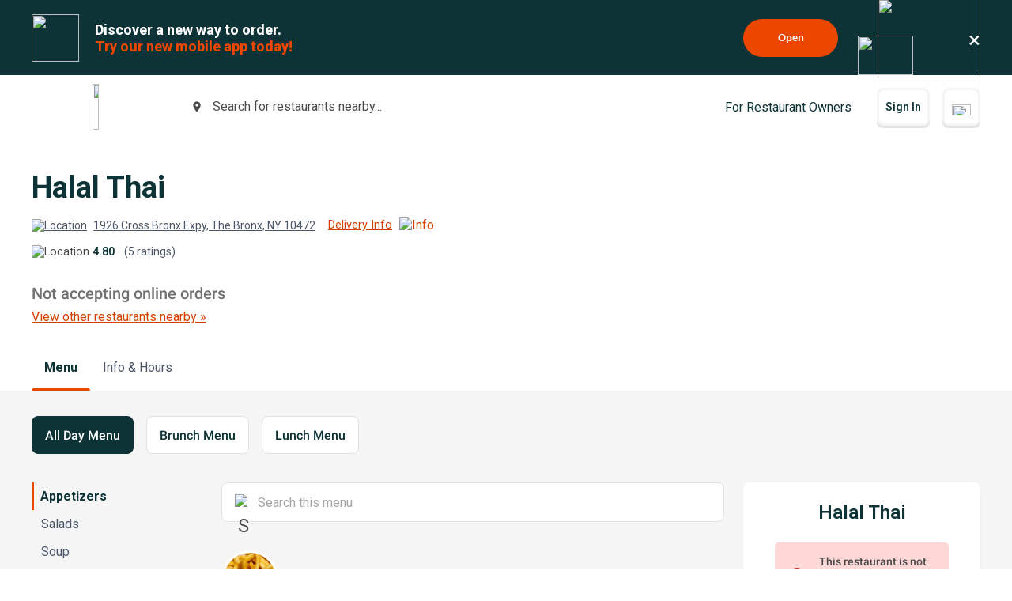

--- FILE ---
content_type: text/html; charset=utf-8
request_url: https://www.beyondmenu.com/55596/the-bronx/halal-thai-the-bronx-10472.aspx?utm_source=satellite&utm_medium=menu_btn_order
body_size: 108433
content:


<!DOCTYPE html>

<!-- TO DELETE AFTER PUBLISHING master.css -->
<style>
    .bm-validator-error {
        color: #C53030 !important;
        font-size: 0.9rem;
        font-weight: 500;
    }

    .bm-error-label-icon {
        margin-right: 1rem;
        color: #C53030;
    }

    .bm-error-label-text {
        font-weight: 500;
        font-size: 0.9rem;
    }

    .bm-error-label-container {
        display: flex;
        align-items: center;
        background-color: #FED7D7;
        padding: 1rem;
        border-radius: 0.3rem;
    }

    .bm-warning-label-icon {
        margin-right: 1rem;
        color: #4a4a4a;
    }

    .bm-warning-label-text {
        font-weight: 500;
        font-size: 0.9rem;
    }

    .bm-warning-label-container {
        display: flex;
        align-items: center;
        background-color: #fff3a5;
        padding: 1rem;
        border-radius: 0.3rem;
    }
</style>

<!-- END TO DELETE  -->


<html lang="en">
<head><title>
	Halal Thai | Order Online | The Bronx | Beyond Menu
</title><meta charset="UTF-8" /><meta name="application-name" content="Beyond Menu" /><meta http-equiv="cleartype" content="on" /><meta http-equiv="x-ua-compatible" content="IE=edge" /><meta name="viewport" content="width=device-width, initial-scale=1.0" />
                <link rel="icon" type="image/x-icon" href="https://static.beyondmenu.com/BeyondMenu/images/NewBrand/favicon/favicon.ico?1" />
                <link rel="apple-touch-icon" sizes="57x57" href="https://static.beyondmenu.com/BeyondMenu/images/NewBrand/favicon/apple-icon-57x57.png" />
                <link rel="apple-touch-icon" sizes="60x60" href="https://static.beyondmenu.com/BeyondMenu/images/NewBrand/favicon/apple-icon-60x60.png" />
                <link rel="apple-touch-icon" sizes="72x72" href="https://static.beyondmenu.com/BeyondMenu/images/NewBrand/favicon/apple-icon-72x72.png" />
                <link rel="apple-touch-icon" sizes="76x76" href="https://static.beyondmenu.com/BeyondMenu/images/NewBrand/favicon/apple-icon-76x76.png" />
                <link rel="apple-touch-icon" sizes="114x114" href="https://static.beyondmenu.com/BeyondMenu/images/NewBrand/favicon/apple-icon-114x114.png" />
                <link rel="apple-touch-icon" sizes="120x120" href="https://static.beyondmenu.com/BeyondMenu/images/NewBrand/favicon/apple-icon-120x120.png" />
                <link rel="apple-touch-icon" sizes="144x144" href="https://static.beyondmenu.com/BeyondMenu/images/NewBrand/favicon/apple-icon-144x144.png" />
                <link rel="apple-touch-icon" sizes="152x152" href="https://static.beyondmenu.com/BeyondMenu/images/NewBrand/favicon/apple-icon-152x152.png" />
                <link rel="apple-touch-icon" sizes="180x180" href="https://static.beyondmenu.com/BeyondMenu/images/NewBrand/favicon/apple-icon-180x180.png" />
                <link rel="icon" type="image/png" sizes="192x192" href="https://static.beyondmenu.com/BeyondMenu/images/NewBrand/favicon/android-icon-192x192.png" />
                <link rel="icon" type="image/png" sizes="32x32" href="https://static.beyondmenu.com/BeyondMenu/images/NewBrand/favicon/favicon-32x32.png" />
                <link rel="icon" type="image/png" sizes="96x96" href="https://static.beyondmenu.com/BeyondMenu/images/NewBrand/favicon/favicon-96x96.png" />
                <link rel="icon" type="image/png" sizes="16x16" href="https://static.beyondmenu.com/BeyondMenu/images/NewBrand/favicon/favicon-16x16.png" />
                <link rel="manifest" href="https://static.beyondmenu.com/BeyondMenu/images/NewBrand/favicon/manifest.json?1" />
                <meta name="msapplication-TileImage" content="https://static.beyondmenu.com/BeyondMenu/images/NewBrand/favicon/ms-icon-144x144.png" />
                <meta name="msapplication-config" content="https://static.beyondmenu.com/BeyondMenu/images/NewBrand/favicon/browserconfig.xml" />            
            <meta name="msapplication-TileColor" content="#D44000" /><meta name="theme-color" content="#D44000" /><meta name="msapplication-tap-highlight" content="no" /><link id="linkCanonical" rel="canonical" href="https://www.beyondmenu.com/55596/the-bronx/halal-thai-the-bronx-10472.aspx" />
    <script> window.dataLayer = window.dataLayer || [];</script>
    <script>!function (e, t, a, n, g) { e[n] = e[n] || [], e[n].push({ "gtm.start": (new Date).getTime(), event: "gtm.js" }); var m = t.getElementsByTagName(a)[0], r = t.createElement(a); r.async = !0, r.src = "https://www.googletagmanager.com/gtm.js?id=GTM-M3XFMQP", m.parentNode.insertBefore(r, m) }(window, document, "script", "dataLayer");</script>
    <script type="text/javascript">
        function PushDataLayer(obj) {
            if (!window.dataLayer || !window.dataLayer.push) {
                return;
            }

            /*dataLayer.push({
                ecommerce: null
            });*/
            dataLayer.push(obj);
        }
    </script>

    <link href="https://static.beyondmenu.com/beyondmenu/App_Themes/StoreFront2_NewBrand2/search_ctrl.css?0115202617013322" rel="stylesheet" type="text/css" media="none" onload="if(media!=&#39;all&#39;)media=&#39;all&#39;" /><link href="https://static.beyondmenu.com/beyondmenu/App_Themes/StoreFront2_NewBrand2/get_app_popup_ctrl.css?0115202617013322" rel="stylesheet" type="text/css" media="none" onload="if(media!=&#39;all&#39;)media=&#39;all&#39;" /><link href="https://static.beyondmenu.com/beyondmenu/App_Themes/StoreFront2_NewBrand2/master_header_ctrl.css?0115202617013322" rel="stylesheet" type="text/css" media="all" /><link href="https://static.beyondmenu.com/beyondmenu/App_Themes/StoreFront2_NewBrand2/mobile_app_banner_ctrl.css?0115202617013322" rel="stylesheet" type="text/css" media="all" /><link href="https://static.beyondmenu.com/beyondmenu/App_Themes/StoreFront2_NewBrand2/delivery_info_ctrl.css?0115202617013322" rel="stylesheet" type="text/css" media="none" onload="if(media!=&#39;all&#39;)media=&#39;all&#39;" /><link href="https://static.beyondmenu.com/beyondmenu/App_Themes/StoreFront2_NewBrand2/delivery_info_ctrl.css?0115202617013322" rel="stylesheet" type="text/css" media="none" onload="if(media!=&#39;all&#39;)media=&#39;all&#39;" /><link href="https://static.beyondmenu.com/beyondmenu/App_Themes/StoreFront2_NewBrand2/get_app_popup_ctrl.css?0115202617013322" rel="stylesheet" type="text/css" media="none" onload="if(media!=&#39;all&#39;)media=&#39;all&#39;" /><link href="https://static.beyondmenu.com/beyondmenu/App_Themes/StoreFront2_NewBrand2/store_header_ctrl.css?0115202617013322" rel="stylesheet" type="text/css" media="all" /><link href="https://static.beyondmenu.com/beyondmenu/App_Themes/StoreFront2_NewBrand2/order_type_picker_ctrl.css?0115202617013322" rel="stylesheet" type="text/css" media="all" /><link href="https://static.beyondmenu.com/beyondmenu/App_Themes/StoreFront2_NewBrand2/cart_tally_ctrl.css?0115202617013322" rel="stylesheet" type="text/css" media="all" /><link href="https://static.beyondmenu.com/beyondmenu/App_Themes/StoreFront2_NewBrand2/cart_ctrl.css?0115202617013322" rel="stylesheet" type="text/css" media="all" /><link href="https://static.beyondmenu.com/beyondmenu/App_Themes/StoreFront2_NewBrand2/message_ctrl.css?0115202617013322" rel="stylesheet" type="text/css" media="all" /><link href="https://static.beyondmenu.com/beyondmenu/App_Themes/StoreFront2_NewBrand2/menu_item_details_ctrl.css?0115202617013322" rel="stylesheet" type="text/css" media="none" onload="if(media!=&#39;all&#39;)media=&#39;all&#39;" /><link href="https://static.beyondmenu.com/beyondmenu/App_Themes/StoreFront2_NewBrand2/order_type_picker_ctrl.css?0115202617013322" rel="stylesheet" type="text/css" media="all" /><link href="https://static.beyondmenu.com/beyondmenu/App_Themes/StoreFront2_NewBrand2/asap_later_picker_ctrl.css?0115202617013322" rel="stylesheet" type="text/css" media="none" onload="if(media!=&#39;all&#39;)media=&#39;all&#39;" /><link href="https://static.beyondmenu.com/beyondmenu/App_Themes/StoreFront2_NewBrand2/address_ctrl.css?0115202617013322" rel="stylesheet" type="text/css" media="none" onload="if(media!=&#39;all&#39;)media=&#39;all&#39;" /><link href="https://static.beyondmenu.com/beyondmenu/App_Themes/StoreFront2_NewBrand2/message_ctrl.css?0115202617013322" rel="stylesheet" type="text/css" media="all" /><link href="https://static.beyondmenu.com/beyondmenu/App_Themes/StoreFront2_NewBrand2/order_settings_ctrl.css?0115202617013322" rel="stylesheet" type="text/css" media="none" onload="if(media!=&#39;all&#39;)media=&#39;all&#39;" /><link href="https://static.beyondmenu.com/beyondmenu/App_Themes/StoreFront2_NewBrand2/coupon_list_ctrl.css?0115202617013322" rel="stylesheet" type="text/css" media="none" onload="if(media!=&#39;all&#39;)media=&#39;all&#39;" /><link href="https://static.beyondmenu.com/beyondmenu/App_Themes/StoreFront2_NewBrand2/message_ctrl.css?0115202617013322" rel="stylesheet" type="text/css" media="all" /><link href="https://static.beyondmenu.com/beyondmenu/App_Themes/StoreFront2_NewBrand2/promo_code_ctrl.css?0115202617013322" rel="stylesheet" type="text/css" media="none" onload="if(media!=&#39;all&#39;)media=&#39;all&#39;" /><link href="https://static.beyondmenu.com/beyondmenu/App_Themes/StoreFront2_NewBrand2/master_footer_ctrl.css?0115202617013322" rel="stylesheet" type="text/css" media="all" /><link href="https://static.beyondmenu.com/beyondmenu/App_Themes/StoreFront2_NewBrand2/message_ctrl.css?0115202617013322" rel="stylesheet" type="text/css" media="all" /><link href="https://static.beyondmenu.com/beyondmenu/App_Themes/StoreFront2_NewBrand2/feedback_ctrl.css?0115202617013322" rel="stylesheet" type="text/css" media="none" onload="if(media!=&#39;all&#39;)media=&#39;all&#39;" /><link href="https://static.beyondmenu.com/beyondmenu/App_Themes/StoreFront2_NewBrand2/loading_ctrl.css?0115202617013322" rel="stylesheet" type="text/css" media="all" /><link href="https://static.beyondmenu.com/beyondmenu/App_Themes/StoreFront2_NewBrand2/master.css?0115202617013322" rel="stylesheet" type="text/css" media="all" /><link href="https://static.beyondmenu.com/beyondmenu/fonts/fonts.css?20221010" rel="stylesheet" type="text/css" media="all" /><link href="https://fonts.googleapis.com/css2?family=Roboto:wght@300;400;600;700;800&amp;display=swap" rel="stylesheet" type="text/css" media="all" /><link href="https://static.beyondmenu.com/beyondmenu/App_Themes/StoreFront2_NewBrand2/menu.css?0115202617013322" rel="stylesheet" type="text/css" media="all" /><meta name="description" content="View Halal Thai menu, Order Thai food Delivery Online from Halal Thai, Best Thai Delivery in The Bronx, NY" /></head>
<body>
    <noscript>
        <iframe src="https://www.googletagmanager.com/ns.html?id=GTM-M3XFMQP" height="0" width="0" style="display: none; visibility: hidden"></iframe>
    </noscript>
    <form method="post" action="/55596/the-bronx/halal-thai-the-bronx-10472.aspx?utm_source=satellite&amp;utm_medium=menu_btn_order" onsubmit="javascript:return WebForm_OnSubmit();" id="form1">
<div class="aspNetHidden">
<input type="hidden" name="__EVENTTARGET" id="__EVENTTARGET" value="" />
<input type="hidden" name="__EVENTARGUMENT" id="__EVENTARGUMENT" value="" />
<input type="hidden" name="__VIEWSTATE" id="__VIEWSTATE" value="6LL+HWF6mb2E2J0bUhwCGqCtD7AIbsECLvwANkXbiivsGKM7+V9kRz3GjVmUCgZ8Jy0h85k86mGVfWiC9OjJEjDCCxt0JNdtuGyjdi3aiC+lF3EpgE9S47UzIBDmX0PWRTLHYZCHy3h/jYOLw+qiAXXejYE3CFzUpQbschZuRTGwKwVfutlk+ltnWk7k9WrHjzZrCdiu5xpLOKdFNcRPfiGrB2GC9lALeX/OM3FDbdbxIw0vrkot8/MvhJWTQ1vk2p15Uy1WItEkeT4l4ITP0HUZCX4ADmRXvGeDrF6qcP/MmJ400kaVzqf+YAWSndytOsuBBaqOo+xKd0M//ZlTK1Zk2SuacSgvOtgcoU7qKUe1EIxVWl409jBEH5TvYosoSNVEgvinc/qrLrPVV4wVCUHm27K0wuPFSmVHEGX/oNXtsAeUIMqAl0NTXDY6ST4I23DtBssljLi2ZedI7KMUgCrFv3PjM4yx6D7HIcma6HLsQebYaMBwhEpnFpkP/+zFfOaZSjjdbdbUtU0VVDKObn0zyPsUcWJuBintP+XNiiQrYcQnQzBDK2xVTMYhWZUayiin0I2iyUFzMJcvR8XGh5gSRPFh4UWYRoJ3euG3Q5mPoF4HztjQ03iwfwk1Pu6aapIJy8rmgvqenm4c6FnqC2zxTOXXExWNr3THimoHR0aQ7A4ZwvP0npxR7dQ8Dw/HS0BXEedRNIo0hXGOIf01V3h0e569rQQ4cNEoj1ENsx6PIZra22FFhzx/MWKY31Y8JovZSOJY3vLumReqgtuc661HryF6vMDNZbFU4ibED+EAPMp7lG8sod0IXabc7VuqlvMKrJiRHXhZ2MTCoDIMpFD2dpn4Btn7UZUYRK8wmJ1gwdwsQifARJW4vmXH8bDDq/[base64]/jb9zUOjf9sjuouWt/IgOYFoumKWZzCig8Kmd46T2fhQOt75ydCTVr3FIuS8NHiUE21jTMr0nqYnwoPMFD4YC3SSVBvUqJb+bvxORDcXxSLNZyuhU5K7hCdpUrVmUru9QXamUyRpU1sgnMzDxgUSTk7ilOOyYngcjF9KcM1qD2evb7wmBRRQfq5FkKqIUfQvv8YcZyhgGDerkTndF/ayc3A3wr/jUVB8S8Ut43E3BTFjEpyXwMnZjB4tNv9DYE7rHO0As7Fj/PjAiQ2LroL9aZomSpd6+ZOtASVWX4d5PDDzn84JXvu8eu5k2LixMwIAaSBLV9aWlUoI+XhqpbJiG0mmFu1jbY9syNIknwWv+Pq+1LyJ83wFx4UsR10B9LG+KwJvytT/8CSMf7i5IzBMia30PhchvC9UxrGirpWB3KfbpGvuS6+g0TCJePMLQGpunK9PKbMhidp6mBn+qKm0eM1iZbBtQsEa5qijtqt/8IxNoXnILvl65f8lWiTW89ZPLn8ol465BXTn0cd32t04cp6xPqMDkqJOZk9TV/elTawMEd3+kDVdV8LNpvRe00+oIeJJh2N+Q4+G5XdX8FZjQD7OtfRMMW5rp5GGmbkbtzefkk/2DVrY1aIoDDZaIJGAPPDy6tqEjoeIxOh5mJ/iDPEj+BDQlNzGvmMYfPTWtCcvIhfqcGOW7/yMMJUPbEuKG9TdfAhgaon1GRxBWDnxTZPHQ6ZsROSmZfgUqpJYeAaKFHdNKLhJW+yXYNLdwkm4VFyI0kjS7WSsPyWK0sn7D9QUFHHad6tErZUzxUE4i++S6sxT34IEfJ/RFTIDocy399gWQ9MAtd/Iu472dAk2tqIamC+EjxfTZBWXxF+wWPgbHOSsWlvH+S6eHJMkSFN8uBobH166gr7ZWyd2W2GLgxV5UGPC1gLN5yopAgqOibG4Eyt1a10e/512HwVVrJlkhZyKLFkz1h23tAmPQO/P6dTBiKyaybmO8/j5vC+aHCxBt1Myt0gso1M+FfvWxyjDoIFsblc6aZ5GzUUzXx/DEWb/XCGq38kc9D9bozQPds5i5Rl7Np3kjtyt/cKU/cT/SCZNOtvmla+DQTIGVZ7FXN7AclgbgMlx2J1fv7yE5pRpbTphdMaS29zURAo6XrbM70/0SuFfNLu1jzQ3wVDBu2izpGFCJDZVgPdtPUjvDiWmO0/PRqrsZnlKxJLxeOVW3j0XPmZsX+y3fckpVRgdTKGrydQRGQaUT3TzLlnxJL7QR9cZuWyA8Seo+D8hkLUDezbN1ig/oPSAbBJs6zN3XuCzYB1geHGzBpq/J+b+7YqAWWL6tNf7YzUq/ZiRW4IDupk7MH8RdqByejVjHhwL5ivPnIVYfZ80cpbbM4MKVzS8elL41f/6TXaAGJeY0b2Fc23WiSeU0jTy0ZdIfAuhSTEU3ENNi+mtm7wQiXrFG8b/WSAdObwiepGvPcSNdYmH6F48Lk4OXPyQ8eV85tDUlmbTkZvyeT1PkPpFhrQZklDUcYUhJ+xDIIBf9I8+KMcMG01UGfv5mNdcCWEcikKCzkMch6uaQ/s7DIdM1zUT81/P0LxPlYvMTBoATYnw0xsAWSkhctw+WdcewH0yOxUz192ufupPnVj/uzUgfD5boSPwuX4ZiR5m9qbpwOxllGHy8iF1EAQhUfNCopT4DE/b+yf2xM5OMfTa6957/HCcuLSnwTmy4JPuIaJv3tCyWLTc92WFOEJweof26yahqNb4Gf+EmFp6uVUl1iVi/[base64]/9US5Dsa1Lll6rJ1BrKAdYHsli6oRNJ6gHqDJb/qn3Ok5RCF6M6GOsZVoTiByizWjZGxk2tAYv2QPVyH3nDjJQWJMctfYaggOTfwX12+s1A59FJ7vh1pXxvIZq9HRLsyOjRUg2YO3Vm4OpIjVAysZZoSJHeL5tVeL9n/IqV6i3T9Tmsi4ku32vhTB46U+Siv+MupSG5vPRx6JRgAmezz3abBPg+2wpm8ZBnCms+HxS7masxcH3Q7jaJkW+zQAJdJpxvHMH0qeexYruEtfi8N4WuuaMAPx7Q/KJ22SiiI07lMygXGd/pr9W4e8HjegUPQ6y5XUF6P81KzcFRIgp15p6R1VafJu4UmIsKp0zrKYLVYBVI8Ge+MTQjkp2a7A4p8Z3HLGWwmigUdvXjNaCfXExIG0G9oWRFwGT59WqhDq70f/gujwaVJJPywuNU0DprA1e8FBJG6m+IAYxOhvBpykOgrWTEsb8ZkwwxAEo4Esb+1F4QXPGp1tQ080J1qdsWIXwVPCFChnlw4k/asPKmd3Hylwd55TNzzwjaTbl6tNTSjuJCNxXZaOIeW73NQkIP6LrhmnrfRwofv+Aa3dezEuPWZRIjOkLxv+H9QZesjGNHRxV/dhQ20OZJRkJV/Gb2JZxM6zAXyVbllWvx4HDFT8Tb+U8as5r57X9eNFfw71FWDn3pvfdPMPbVTXnIUB/BRai+2Y0lrQ1R7ufDX8XbJwdxgCVmPtl6itf1M85waP5uhPS/C2qeq2S1b2sOoARp75FwGO3G+oqGn5oymyTdbFf/pX+cvlD35QDlBJa8sFkIeTkN75784siXe/tR5HezJjwAGVEs2iuiwZBDyOidP94YSpYzkDujkz6Lj0ubiXBlzrBNG872McntC4bVlw0UqIGoEUYVsOJKQUFASkSDke1iicsffUrSW4ogle1PXGazgsE6d4bZyhI/Dk4d03R7S5WjKqWM3NOTzRhLIpFY8/oXG7IJqo7PCWCNHHQp465R5VlG0WmoX7WBMsZQJgNNWvgb4xhHidROyToHW71lr12Wy4vreWeSp1AIWzmAB3YinHUJvt4xXRFRwsZa6jjFNIGGPEmBFqJtZ8vLSFhhPr3xR1dtcBswM6cHc5o1q/wuZH0eqfUDPoC7D9vjt/NxnJSt/MbMgVG4m5nFMR56lz9whuQzyoKkzFh2hBTwE4gMUhhqyixQgEj7KuBKosYCCIvJTwWSmWaDfF2D/nptzG/7yCOPIgbgEcC6Wnfb7e3e+Up80Jk//YfWhvfprc3T3I++tUbxHDdAW1ydJdHwgEU6vcwl++hxaB3VT3EWcAylBNWtYQ6V+nAez2NiLnv13ruZr2w/WP+kfJdmXSW8sLfdSiGSyV/rELYszsISMZFOKAp6NmOr5vpONy1o0G1xiflN72/1ZKkstW3JrOvYUEmgCzJfeaiZc1IjeKeeaIbuT86r23AO25blJOwxLKsU5g2K7hYRR3WthQFIppSekvgbHE1BUPGJM6ESo1eJYBYNXVcQPX9SxTXsU2tl4HFaP8CjYBNDWXMC8d8H6qH/R/so2HDXmp2KrrvV6TYwq4Qa0f3TRkdl3rkGuEC4N9q9/xb35WYZAsxBYCigZS1zr1UymecF7abSR1wVJcA8xAloEYXZrag0cdeSQ4ktw0c5eAoyVKiXrCn48LxEHECQr3P7P+qVCAvkKZ+3JUfAGgOYpuRWC1N7s1boZpucv09Vp7lHfIK3ym6VcUgpl6/vhWcL4PUJ+mB2v01nG2cTAZ8/jnZF0RKFjJAFAg1jS5OKqqf6GkhRYzrpmz6KfVwWhoubfy1JUucNfidGxR1B+lsNUIv6et/shnR0zafZIExan0AdXk0bIgu6bAqdIiMwaPU86iB34naIAJ6Ok9dlGps/aHfMuETe8NoEBNT6p+h5FTQPxk5IOU9yjOdQCLSTrdogMnnZVgzwz3R23VjSf1wQlMkZhn0L59QkWbpNFmwZ2v1K22p8obdSna8SzUqDKwM2BYk6mSewCr1UFgE56BTx97Cl9oHQx5m3mmGZ3faTHij4hf+7TOpjEarCKXWv/MtfYp6wSSr3r+4u12VGuLAkYZrZVol97dfKx5XXnOPq7AGZrpko1itk4sQAXkQVNUsmWCAt/UjBn3ZyeV9cscbWVzhhuNbIHPuDxMjgsRORxV5b/FS+uvAq1HrSmhIBSbMUtpuYPbb3rinPggH7bZNzdjEqbwuvZ8jCpzyCSPdShRESlRYeERN3dmPvK/ldv11FLeN9xjewTxTH4HJaKQSu3nCP5pAJZf8BVp2g7Iv0orC03it5w1rOErDlB6bzRhsE3+put4Mb1Qwi1rrO1Tiq030qxonrazu2WdtqCdWQaAzSYo4+xAc53T+kdo2AC3z/x0YR1yUihZzPQblnz2MH2GZ80owtYEbHC1mox7skcmpb17AS5ZEzkHjqUzvTgtmvAKwMxu/YkZry/orEsfBlDvFdZC8qyNV3atxAtd+X2OAyj0+m18THf4Eu7vg+coi0Tt5UvMS1QD3G38sbaLMGXOLC5DjgDMN2k0smh3aFBFkNWqYViS0ZZibA1y+LgwSTGZ2px/l8w24X8UI6VhJYWpwP7IouR8IlpXjW+RMI5kUUcLi37NChiAzvt1xAmuqJ+wLlGGuLd9Xi3K+V4aJG/IjWCMdEPeUIc+7evBGP6yxfeFxVNx1+A9ozZ+nLxUbwbLlVLOLnO0YWv/N5XXECz7E/LCrrAqByphyNk+rpFxllKHnuOX4/sv01mV7VQH5b7l46U+rRa4s9Y6mCLb5c3HCyWv1BR/DIvhkCXWWTGBxCSBquAsjonf7x2oVbPkuekjiSxD+S0wZRgfeA8K6EPR7P+2sho89v6q0sfv0BL4j0OmIxQF/q200JMETTsibGWVKrF3A3NXtRCvNljt6uSdkI1Qqk86NrJjjCUl4b8vY3GP32fOu/KcicS6+qva4xiwCWadq9+JOH8uITvF6W8RADbpzV0lBKdiazbk/TNckFZ1VasGM4ViqXl6RAhkBxmZyyWtVh3PixJ4ckDiztvIqYfjJ5eZcxJemZ+wXJkAZ30fpT76Y9HtLG+IS0WWl/bp79soT4yD0BhXlzmVXBLwfTakdH1MokRiwtd4h0grSUihT7Zbl4plLvhlKkez6eSC0dqQqVqVO3JXENVvVG31YiWf/Lpc6LUAnwIxQLvJuSH3Zt1mKLKfF53ey5f42y+fWv+TBRq9osNAE25N8knLSy5/NBiqpi5dsy+U6Tq96Wy6bDo/[base64]//3ckKGca0UJQCBjBUzPWTXMG87HCQMccc6DESzGoZxlT8FYB1XpwYK+nif1uKgPpQaluWHps3jy6S67MQl/[base64]/TS5xiriDUOOvp/xa+hRx7IB5Koo/Ier5QK84QDiyyS/UeTAbAtSOX1i9Byn4rIZoykcIxkNFPAB78zZeb7t5iTaIzQ+lMeMUdwMVPcLc6jcETYH6vhx7BN3TwleG3AVKAlSmdO6PboSyF7CZF/Y4E2dWCkrhsXWScOXFOa1zNFd+j5c52WhOv+Ul594VvqEqSfj0xhJ22XjywwI82Qk3ztHxLzq+rleUz9NrpdLhuP+v0tLOs7crMSDJoe+ADz01KBFci7znNgqfV9aVjoWOVzqxD8kgIj+9qEQUj8r61OpcLLUUHGGtsL44gQbzKis/hf8/LKMT98EntynZS8yug411YG4poxNuhjJTdJHCdDoReOz0tsCFIK3wOX38SwL+hDpowmXc4b1soIO4H6mcqQM/H9TkQLiOcOYCGfexmFKxIBqs3p+vfLS1CP2NwXG76AoCt5TWNmUngQHcjZX0CRKMPJ4jI5QGLAZFQGINPzeZaH0AJZQdUpqYJrsgyZxGiSz/H4liFokQUDCRbnTNRrjgO3TyNX4WNoYt6J8tO3c4q/Ful5HgAmnBG4BMQbg8GWKMWxCJriPvqSONhH0SircQ5Ov2x7dtFS6ZLtRIZbxwsVG1VwZrajIJ3As4WgT8CcDgT4hN00ZSoRK7UGizjQ8JLZ0m/d0+C0ckH6Gqu07McTYGxhsxXRx9gEez1ByE/YDm/QeTra4ZfzO5jFMFKZZ+ah2UyVNhZlQ7RdpLxRK1StV1fsNwWj5Oc9UtQSbhJLq0STqvkv+/[base64]/HAssSGw6hnVXmMnxbgs+lxD1SA6bwNQoE8so1RCp3QwNQ1z+MF7MggkTQk/yhdXf4w+rL2+1pI97Bbc8zcKELQcqe6d5z782LfWFFZtdKsscehLCQ9gK1tltHoHAi2mUlYuBG++rmbcjZ3dm1vxyL0lnP6Qw9yYLlNlZgb1/VplMhWsnIAxXrBf8sinwkL9nsvMkXS5Bzyfe4LH/0++sVbNmXdojrNl+sxjdHnGU4+O8AyDc44vOsMjSYJ8UFN/T0yqh43C9bEvHEYGaZLYY9Pv9sDESyGgTDvWwz7LwzQ/90vKPmGUcZ9Dsfxm9rjmMRfGF+gulgiTOR8YO+SxK6TirI46+hdQAGBpD5PPfQ6DYa3t1IG5t0bV1dg+fLYXNsocTnjeVpH1h0RwO6hYyOfk6YSJ2dbH4zOnmIgiYMICKLIIoX0iIJ9tXPl/0D1iJT65VKuD3CxDllzSQ6Aq+XLRQsT43cd9C+Y5a/WFiHDpe7UDqwY8Efo+Ihi55eL8g0tUdzV7MhTCRw4w6mW0kQ/jmGm0ZMPDEmLuaAdg6dwHpES3/l6h5sr3szdNw7mnK9giUk5w0yWd1jPJ2mupbYaH+WZWlELcOzU5R6wE2rvCOMNrlxi/P8fIeDHlk99IOmuBXPTXLC2eIx/CqoMJskTZS4N4onJQCYDEopl8iuA7RA/4nVN3Dybf14LLiPt55d2EFvm01Fh0wQBOoVxKFvTFvOibZhN4YVS7vhZUDwO6SzNOcF5u3Q9NBClDNNpeuekZx3OE6U+I0f0hTWHE8aJBhYdbrMmzO8COUXyMXe6jiZ/dE/nEAvfXH2jgkbXUmXyLiPVlBBGzYozhJkZ0CUTYDqUyBO2e9r467q5V7D04YeQqWFv4Pe57pnWyILI2BYPrsprHgZorYZPyi83zswUsrlfvkJ7EwZfNPSXQydzUoUsqjOOOVS3ALXNg+1MAVvrZMoKGw2a4I+oxv/sCsFqX/a9tlRHAQ8pQzmw0qcWcQKu/1ocZRBMmQG+Q6VoYBEZWbs4UZKZfYwFZMdJb81sEhD0FtIKyaUMwCYtRWqdncdPbd3iIM2fm+c0HCiLW5D2vRdKhHzHI8cdJqCIx/LRODhBcz7fQ+VvYcKF4UNTA74ExXD2GrQrUqrJ73WqVabfk/qaabsYhNWJHwJLJJBeyD4DY5sJY46FoZXvJfw5Yq62HWg2vk7wmTUC50vZaZjmxViMMcOMsmugHORcv6L3iI4FVOtxqmw5r6AL6GyLD5Z37DBMTvM1XadhdVRg97YVWSTSAqM6OgqfeKPkepUslrcpz/pt47pfbemqrjLx++6oBpZECgUyhQXPRMhuh+jQQc19APcns60wHryU3j5IozyRnQauTmwOug2m/jbDBJNyJBzODofhLf7mvWqP/9Y5k1/9ffENLYMxzOGYgz/FUz1CP91NkUnEPJA099sbDNJCMy8gEAs4KkKhwPEZnxl6KgacNgZ+14tuiZTMqJ+Evov3E23S68Xil6nJCiEHAzhLtLKpeLf+o4ScHhg9rT1vFhVGaxkb1jLDrvQeXbsvVxPVfTxXtGv+tA7XO/f8bFoJdukedMzA4QOVukq9ilALzVh2z9zUnajzkeyYujAgSm+6Ok468xzTvslackl5xnQUViBu5BSPcpxpSM5JE7vyK0sa9UKtfuclBpZt1QuC8t7RG7tNEeDk/2kf1/TeBDhYtewDRCY9hgYGANRw2pWied8iCRSb6bSV6L6lGz0JQ+3TteYl+M4MzPguX1etatBYlMmIYAAtK1lqo2yuEJKW4c25cJ330fYd+HXu5BKD3RYtLsLft0Jks8tTQSB7Qzij+khTzQ2QjvydWjYt4Pra1tXbrxossGLv9itXpsc37Jl/cSrvQ2j75s/5GSJe86w09nserf1+/Pwp0mmfq6nYgea2aKU9sBisPtEFtE0+rBr3HpgPDNp2zSD0O0dM0U1rMTGv0AlOdNksEQtwJ4NB6ekYzSPLVolMBJRm19cVsofNSQbWYp3N7sGF7nZvuYeXMBhxYKhzrskdiGkkqnQOqr9wxkMxuuQIjQctFqFiymOBjb0hTicCph921981TVPizgmPrF0/L00lqR55j2SsEgeYXovFQeFp6G5eH5CBIiKb0YJzss56fripyp46qZb9KkkhzJSbiKdmXbErOmVaMVvqCd+Xha4iNg1SByfss4urSIEFdwSrOQ/hJgpSkgruTKJn6nT4IdWcyiqeTj+BDtGNkWarwSuayOzG9X2JxviFh8V32eHdL7/9OkStvpsgegfL5M2BpQlUbOzjlaDfCxzCOqVaG71MoJn/rgx0LHVMCTSxi6fns/1fy3cwrJSeDVsogfrvsB7R/r7w6oVRDFIPCH6QT8jS9kFx+gEKombrb4iTuP6yQX/IAazZNqHbPWPHR8WTuvAQKGgd9KOChn2K+HnK0lbippw+w3WmBz76VHQtazCmrJGy1Numcexn1FRmcoXPjQJY9Z8J9en//r7XnfGqKjrIkx604y1ZEry4pe6fp24KRnn0q9Yc9s27rLB/lvq9K5iJivxx59QEOxaAqCCA7n7XCaVVA8ntp0y7tPqIwuLUtguA6s6x4ryC5+PCAnDmTGxmgyfeHddh3cg/I3xbQUucBUFweLp381p4xmvvxWj7Y1iDoj+abhmksgldGZzl9SfBEgOTqqjSnOyH6WVzdng19UWh8CbTCYOKGDnaZJ00WyatHX/nesKxInX/12jb4D3ByOjy7fV6q6RXwM26A554GbHpGoUdIKSCPHtn/g2yXRvrfyQ9qZuYvH1n+/ifMJlh0MQqvgtpNjpbGMaS0uRPtDX0Yr1XcG7tRN5Y9VDQC+gJ3kWj+PcJFLR2Jlfsj/2BxAgRfQefvJOb7FycuegtqaQYSltvD/AOhjIGEEekBgcWYPeUTfgrUgnBywqt5mME+8+icEcnU7w67ELaLy/ZR5Jwj08EzuQf0zWhrx1jfUiszlHJ3dKyF2vAJxslQ5Tp2WEl2cCuy5qcLwVilC5McVHDp/6sPq/MvokEKiGKAedGD8J5Idm1pnZup8qTyXh1d6aASKFexfpI9EG61ORsTzyO8v8Mg7dMNyEN0fXzFHrPoLwNU3y6nV0V3Gxfyov4Ah1FrVWtnCCZbXGj2MeA/8StIyoMnyBt4F4D5B4VPETKfezly0yJjOY/5sS7q9zZPKMrGn7AHPi6l09rVw+BQtnyRP+ZsDm6tLMwWrRC+eZsMpMH9/kV6DPE5ObXSE/L87pJJOyyRtyIfZwGiLvOFQWKaEmyMNHH8G1OYs63OdPtOK4quUoORQV0/UmHoIHKKCT/WkMHEbj3qSVwalLxwlLuGKnZ8vaT2jMV95l+gMk0CZv5d6KDvCiIl7NPbPycLxNFY4I0KEw0FDobcSYfQXZgdMyAblN7kkez4B6PhrTfj4AYIzr0OhuU4z9uNlWSQadX/9r00evP97CWwISF0UPs4aMLLM5t8n1wN6uQ/5uPzBW7Nq2Wq//aEe4AMT8nMN3hoNZ4FNnFMdaTAlvwRkU8wQsLt40DzLBVMnHftvDmaer4qNNW1xX/[base64]/aVw/0q2kNYJIIOm/HoCZzW+RRCVZFDL546Wq8R2JCX/2J2B4b7K8x2aIB4SNzTN2JPkYnEUxWdz7bmWZno4CwBBLwnQMdt6wDIlmJW4eWyTfS5JelvwceP+NDxB0TUBt30u3n7v3E8uPKrrSrg2zsDZlYmgt9hMXnRbSXUTA99hP3hfdUUFausWzkckrSVraOOLF/MfufPJvRELEDZreMupfCOKnLhV6ESQZ2sPXm7cWt9/G3CmddVaveezF3ZYFLCLK4TFliX9nRp2J7snFA3A/qVBgGesU9aKbgg81SMNwopFczTh0rzqShvWeDQt7AkJoPAQrkXYJ4Q5Uw7/eLaatxAn0lvf7d+g+yUm0rGxF2Vy5FbELVxW1CeHpdBbN5MZ9DHvtfNSvnjPCS4CqnK6nTFEIjm0XTsmKwV2maqjzQLVYhbnQDWfzsbuoE9OS8BHLk/L+HHzvUKB8v6OvLr8FPTj6nK/0M/8PcnUDnDLM8N6hSrVlz47syUxF4JWLZUKh6ETGwWuAcfx89mID+v5Q5U9NnNPRZCVZShraqUoJxruLVbIX3RbNoP4Wy7g9ERh7ggdUKv5Vxz5wt5Kmmm2fHuO3pgSRgyYt/zJ0+LGFUWtZF409Ez/VIvoT3X6UuCGqzKnnyjJCPItH1GRwox4AJRbLHIVXil5DxdmFLtYTrWTbBkhX20o1qhxN04QmYcEDuE6Fp0i1l2SDYclCpTEcUHeA+XETP4aMBqCVjJAoXsI4hKYTTuYl/Hj2uZ42Ez96NJGK20QkvJbdnbPh4klV5Zd4Ax1kvVz2Cjj41suAcIAbPaHfiqyvHDcWbm6pdkNeWAjDHOUbwb9McoslZhradiEa5gNDnr58XFkaN6N+dSx3dls9LZd7d8L5AdlCTddBAC3bR8N1U8gJplvl7OvJi6wuO475DxzyJp38KV/PyThZrMJ5XolUp28PsFnJAKLLxXPuNtoz/YpZAmSJet/ILvRilS4mZG/lmtxIJdNvEJqpVy5LhqrQtcLNIFUA3+WvdoWd5aihg014L3ZHh/LKp18pEyObKnFoezS2SE/ga1YsVnXocIRtb5YGNNdPiD4fZ2Vl/Iq5C/jqZ0WhgTWOZiBS9kQ2wHdk1wkrmXhh/EhZ3na4RanGV98DPyGKkN//g9MqotSnatDCXstVrGkqsTp8KOgx16IGZEAx9IVFReIGHt8KJP7r9bcEOL+vVtkPqPdTGrxNdyGHTZpOPJAGfVx9oYgHP9Cl+jVMwc6L2dvedbnJIZ0QHBNr/39X5YM1L3stfs8oXRxNrvC7OpgGdcvrI4fXhK/CtbavelPHz2mDz294VE9YRRoZTu6r09oDmRRJI6cauvpW9nNvAKM9Zybemz+v24NnyGg+OML/EN7IDd+V19JSkNxQTdok6ncDz314fqdoB+ovlPibeVzMs5zi0Mab35GAfZu8O1kCedkNPHzsKVKmTboHnuYJ86pQLnrxC8pfSzMpp0z0Kb6JbzT9OTSl4bKlUB7wplXkstOKb5CxHnSAXDlWz6fi/3RhLfp8nIVuB3XSm6+3nPN/UFW4G0DaR8iR8XsF1nw7Zgwv/eCFyQWlYWy/pgOVDVI5fWORRSM3r8cZH9rIZrLKyoX3ji7eK3FylC6qqXX5JPST9iGmHJvSUE4zRd/9iv2Sbl1TR8MeIdViFFX5k4zKxIM1wITB30Q2Lo3pgwwfd6WSu8Rk+v7+hWKbE+WuCeXASS3xbOspcx44sq4CAHkotAAMlyw5bre39PVRpeh1y7DGz5FPU1prfd8BNSLeds3S9yFT77nBt/Q/VMrOojb+tA9z5EfwVa0DHhNOLGnn+IbA/Sg2LhPAcD3DdX5oRz/[base64]/CpBCdOUCpK0RTkb7iR1kjsb0MXQlb/laNYXpbSSbkPYUHUFc8uuMdq54vHDt61S+EeS8w+1g4STbWl9tKEmONzqZNyIPkih4BvrJS9JPosPqeiPEYLZ3+wAGobvNcs32zIuTddoiM/JU0kg5AQugamJ1V1DsIsLaKLsiFY6vHqEulRtY57d9Whu1pWCFTA/nEQsSqLfmLTnjV7ZLjKslaiEp1wa/FhiNWpeZ7TftU1q8Akkidh67Om8oExdlbu+xI1dDhlKd/F1ClfZbBYgTheGjfZHn3E+QE/85cPILqBqnUvlUrFRVrX9pIGH85lO0+sv5lIg0nMHhSTZwULsrGAaIfLpj2Hv2vFRHfz303XdmRaSPtPAnJ4wwcgkHg+1mATxHYjB8oVaGMFGev77m2blwIe3ZYcjILhCZ8f/qHeRvkR2dPrlEMg2XsoHR9812vmvX1fD6VBa3vdO5IamGGkPHtUkhxWNAsj0aZQNkfnXP/RadUCN1PdG/aDaZ5EyNXTAuw0QYfXbeAyoxsFgL4CVI3BgDTWs23gpjwBnmsc4sD1MVU8SFBj5BQcBzJuY4j4+2Udjk/sDLYtOnhEgm7YQwZG4Bz8j/tiehfCDorlGgKAJOMUtIWL+A/BYiGeWZLOEnMYeR0vSQRhdNVhvk6kcHo4T/M+qiPW0ZJJQxeQ+4+jXIs838Gzbb/zgOhM5ix7ToL6GsOW/uHGNJUZHZjWsjlKhxCwNbGbkeG27HzorNDdDyip/[base64]/XXckEwacLZphm3YoW6zKvHMoW+KOoGoh5kKY9uYmvCPKzwfrWiHIdWJlAkuXmfHLBHMGkv0bCLMTLb+53oiJ5IFHY11bKEQE9SAoB/e69Xr5czXIXO+TI49H/VWLZjqdUyG+1saTsBXrSvbxojL2Yhki9yO3vz/EbqLKawBrDK3INifiD/MYtAEZT9v+T8MyW9puVAK9DvXSF5y+dC6k4OtsUofZZz+Xwjci7Hjj9K8BvD4WTRbvrN8dPzBotqAOXipC4VjlKNwGH0fcKaAURg2ES8OJUv9cOuvVpXMd5mN1qBAnuk7qKAMx1UPvHu9zNU9EzyXYCjjlSEkYx0PnYQquk3b2reRGQIOLJe77wwLE1O8b+5TsFHNMH/FVlRLvDEtWITjAzMJ/WgdrxeQLfKIb/RQ5BakXvigzSNbFAvstQFEW1cSXEvWI+maIE0uivsU/yi5fAsLhpQFjBQhe0peR5CYahJ6ORfQzDHVQ0lXeusAfj/WufHIbsA7gaA2Y9Qv/CELAK2dK3f/U412ayKNyn8VEVqEwTiJQybxW06WmZofkOLXZsECSDLXNgdVcQyTMs77F9e9mpWCcOEpIsJEK9uB8nykzHtpO+czW+FT4Y+Esa3IHtYxcJDCkT4kN4TwJR3sqznUKx/VVWSU/7Fbas4N1VuXugcRMw0L+EGRnzPJmWoYqqDeWH/IjzY6D8tfRR/apPJnECy1g/9EM4avjVKRYFRU6S9uHzu+TPU1/5pMuokSRDCsrydHH4QMa2XHtTkE6GqFZmUDrdTKJcxwSdmFq4QLoKYfdieymd3B7z718SpsAqxBX+pe70t0JIHysOciAUuBBfzo3IFI5/4s/4leklPofGUYsMAkqqFFhgLLGge6i5o43A9LM7CLhHJYUp3BH9jsqLFEPHvrtsXxoBHOMMbVO7r0L7MZlQOsM/acB+GbvKmaQcbEqRkXfUKDKY2AHGiv7wbBCXVUNekd35i2a1B9nc29oodTusyNix6tK6NCZt++VQu+T8mVxkZlFS83sd9NdH8ObPOe/f3vL+rxg91SJHz4fn0B5VGoEX/+mqA2ygaUHiYVKuh5ZRXhZaqkdU0v+0SZiRJCORd2IY4KKnG1uPFHGbKXjR1Tj4TZvhcvNUVdozCjam/rxhgS0ayx5w7UFfnNBKxRWxBxUEBoehDg+Q+64BsH1W76l5oP54GG8L1SMYF8AgYev8X5yKn40AJU/DsEJJbaEEs4HvYlfg7ELfYUCY+1F+Lq3ermrQdSKQfPSRfzCfOCFaymQ6KzXnuafJo3GdDwFYNolyhKAWsqMSe8ONC7uOGXrH/arQKW0s/061rQ8bcPf5gU6xmuThl1ur0myIaXQ8riAeWHD0S2kC9pmXnZXuHnW3s7a7o65yW6bbXCe4Bm2MfqYt1rSgacEOIx676eWEl5D6UzAcSL2vze4J7c0Wv3VcEg/3CHOb7I9fy08kHqpQlinQv7Z95s/g1AHv2hrRruQgvSgtYqfhxUHqceuicLsKAjYphn3Kyk4fvfsWqK7ANs47oSLmcbaieA0GZJ9vLMTUE/7/7rYG0Uv+MGU/DlMf47wAOQZEL5gooYvSHFLKL2xZh/n0b/dvwL5DkVoA39DPmk/oJcwQKIPQP+M83HBEFEZYslpzaaWr48OSLn+Z5B2ORjMr74E+hIszNjjppFVzy0U1AyCZM4L19ovshsPC/OahoT8+TQAOV7wq4fPGZfacBL4aqhgue2K6w/83rT4j8X2VrjB5KKiXO6ur+NjijYT8X+ojzjZDg5iixIumaENSnYwoHxlIbfbTkjZY8C3+mH/Ul22B8Dr7NHUCwDd8mByU6AAcrgvcb0fEmrfwnSyL6gMzHfUQju1DJzEuQIVYZzIrJcEAbsPKISGmNy8e9NjqfLyrg1q1qAx1VHicvbxweiv265WuHyTCZ+7Ko1Z5aGIszPnkxTheAHJHBDH3lVBLCsX7H+EaspglvEXlD1EfeDmrkbwf+mN+JNLZ/KxnLnDOqSYuur2vNFYBGHILcKsPMM+d3dslf706cSGeWi3D99cew+Dt4gVNVegGPhXi/EuRmz8DNg3DRBNGi6Ctu1j2t1U61kL3oBOi4m6pTHdtXt5SyWLj1GvYxGJoYEqb4dRCt6hJ3wRh9KYaSVgY8WD7v5lNk2ZydDdysNlcDBxXOQeHXwuumamgo+1w/E+9uOWP1icupMirf5Ni7YUcD6oR49wwAZcmD5PYvrYTtXDBgRbGaA8vCcWT20yvleIbM5uxGe4U1i0WxcBKKxmcFpvXhi+bi6msFo57RoVrpeJYoEdZc8BIENAZVzbE/p1NP0Z5vdUE9D0+3S04N+YG3LclVxDukHAB5WO6kcqSuyGjOQUu401uJH6tuIBScu7RRXxZLMfLposupMbLiVG1DkRWw95Qjtdw9MhqzOMAuWBAV+b457UiZ23hSRFEMZe2hOpnbWkNVnVb12RMF0m9m4OqLdUu+IRvnprtr/FAKq06UqJ+60r4r2KsR69acYikYIV6u2ExQZbvM/GfMnaYV5DOBomVP7rQ6+yVeEyE5ppnt7JZ7HezyQ58Nl1vIeGxcLMN8cbN1y+shJjmuZs+Db3b6bs4FGwjU87r8B5827OLf5gO00CQ2pH/Kn1lL2sIGlM/[base64]/TlpcEvGryxDtFztk0ncakOfVudFW8U8FGUsgio6teNkmlvNJzIOambcIR2vvrH6ugN8Kps8Dmhs1eAwuxfxrP5P+wKVD0cfAgrY3T/UY7fViTe1uWyEcwwP5O+Z4rlQq9KjNDN6w+yK8SS3YeXN0E2R3aX4nCDWAhkxY0w59Kjjg77iyG+1XdU38J+fd14oNh8xSSc0jckeTi6+UtqEWLuYdnZ+jq+gIXIPFdHIXvkTk8O20cIZGdUCWQNoA+bJR7OF06tdfWdtUCxs3LnM+UMOq4Cl+ZaU7o/1R6R9nMLRZtsn4yN374GtEzYj9ePhM3osUhYdnpu3Q3xJxG8OVg7aRdJlLl9Hh+h7payWO8nIuwtRgDrRlu3QQM4CI+Wu4OIr/n+/aTvPhBPrXlC77Riss9Grd6RfDmvW9Z0/WLI26WrdXGKRiT1Ib++ZK/[base64]/YvKnkTyagISbXzL6YudULA1/14PLVbQiyNLDDzNwDOFvmlhk14ROWzuj596U98iGWCv0QvQZl8bPSYXVtF+vPNWe1BkfDd9qfczdC4UsHy/hEXQf+MfaBarsAtlgtywfC46bgtT3lR8IbZzAfybP9bCnUQGwEAPqphboe8m5D8U3rPPLBxCgUx7Cjq0Gxg5vdOabZERYkuw/9feO19G80z4YfgVTNTF4dJtK7ePlD/UoI7xYryqDEyUIzFUiJuUYwNmQ9Zn9EwqprEtf2Vd8bUCnWnQayb4Z21DTqvhncsOW1eXwec4l1CQMNBMeKKcovM8qSlDNzbqunUBBEXwkEAvfwsS6AxDovg4DELgscw5GCwe89AlZNkORqiQMzp+tCPbiOfw23S5QKKYaKEgGbGLc2uANYo7iMhw/38WxzJ91/Vvtcdf/[base64]/kvPOY8BpA+e4LoRslzgASbM3FLVtT0bjGVvcVyduRy1VCqROzgEb/B27X5vryEVBuHE9ZldhbgzrF+BS47LRfd/Rc5czBEWBuGEAuWf54snnp9nkCPjrKeBPKIDGqC6/NPgFy3tnqDnK+OdPyG5yKaL8G95Mfk8waTqH5ndgZKXuHnEJEW/Gq4MKPww5WAcdHzFXikloz/eUeCXxA9OhVyW34453dq8ty37yPXKCYpsEE17cJWa4z4ynzgz6GIpZuEpGSd+mYAlcYUI2NF/[base64]/K3ZO4nbCeiPFIBIeuImqPBmcIjvR1dqd+586zocxkUOOzub6RoybR5Cu3VOdqJGNzEWvFvzKF6gvIWJvkx+SsVEYSr/NpvIOLdj063F39SGkTLgId6M1g1+SaD85+UxOYPlco+P/aQvf8AbVEnm4Jaq32Nza3vmBZojAUAZh061v2WqG3xUHN2n4QufCIw94of+Qg71XnUoorruCPWkU5V9sTKH9rL1+uNbS5IzcLSftfOWw7THYTbOMPiULKOl9PDC4ru4o03J6C/YSvaNDuDKfaeECfOG7ye1HNg3yWYMDVT/[base64]/ZugvfNIt6L/rusfIt5tyfEN3bez2OSjPGtGkukorepA05eudFq/y8agoKg26njG7DNL4HyukYFOWUqRynWXPXVlTZW+cQ+O6IoXZepVfzqy/pWZOXgzHjG2r8iUuW4hj1EjNGhAJ7j9l4ErUqfi+tOQOfCbcVMofwiIjfDe1uyHqbF9OPmU9N8j/3zeetKrUwkwCZ0NnzOd7eQaQ3yJSx57gObw25DYMpd/jEWOxTQNwmcvZ9udDZxAQXN8JqS8phuIzJNWFDObIX8ToWs+F26WRxzyMx+rj/ULVZ6RCg5Ykda2URw/deMCOGb8chLzzBtwuonzh5T+pj2Er0TpKet9FBaTxHGPc3UPT9epgzb8Nn2lyESGw+Sq/ZcAgWdJyfcDIelFNzmCJSWr7CzbYk35sVNQu2pxmt5AT95vaTuB7+czYANaRqrfkkAFBcbhY56YAi9/ryhaUydy2li3CXWrH2R+2rKssQEnKlUf9Jy79NlbaWpHIUpdbOON7XTdJDryiujMvlDvqXLOyXeZ21aoErw/X4K2Hx+Ivj1CufVsatpN1exUdAGLiQwAtMx+vU/w8q9dBUhoKk38OFa1cbUTFudkdL3yAsMc+NaXEgHKpjMVFg0+1T/1SF+reWgu/a3kWbdzMi3WKhQquzFrNmI4wvRIf7tNoKkR8QTiMRJ72X3LpVl8Zk0IXpaUGGS/aXxpnsrR8xoF9vZEVzS+x4rbd/5BPDuwfnre3o+eMLrfoH2aO0dBTe1cets6XjR5xKPa65x+rrbiHmGJLmDjyA4J8dq4ZSw1mjkfb9NcaMnsA3bICcRbZBL52+dFzQ/aVRxdaDg7JeIpxt7AeVnOkk0UKjz+BCSA3E9eXvxdbk+BsFqF8x9ktI7VggrXctKwkUwTO9LGGVAGprxZC5w4wb9ijguY3HWKkRGJOhgeqDDDD5WKLd6zNqTOvr7S/sDozMErpO5gPiOgCjgf5zFKu4eDcV2/4kizXG6Miu9UPpGUN90zQHmlZQfGit7POtHQm8N/sDZOfNPFISLn+P7tNl0ConT3bn2OOS17MaX/+B3t0YLLeCDC9EzwZ4VyGyv3rSMj1P6YDmYGvrTsRd2zDwyJ+sDfkx00bjV+eMH0wpvCFikZd74BpKVWsYvnLujMksakYJoKZA+gYc1WEC8zQVF7+Op9ccpvuraNuw2py7sDFTHi4XzrUt9p3hAz6TLZstaLmQu3FgrpxM/xjha7LK0nTKHlMq/gWmb4UipomntoJgg3gMcuKDdNJvZhrdPG+Pl9AmkZRFDhvJe0UVbFPH9p7izi8jBIDVBha7FG3fOP5UJMw+6+hMRuWwR342lXQjUyRa0gQ+Td1DtayEkEPtrsfIZrPG110EXTESew/CXZMlInFe34Tiiq3WSt01qLy6UIu5Kbyin2S7XXTEscFX9VvdWDDViB8y0KHJB5pFul7LybwdSw6VehhCiMfG4AtOL/fCcFvFkfd9a//XJwfsx/5BCtgVBZV6oJa+r5NrTy+7nU9nmICnvDbX5vSOEdhTxI3369g+zcGPxjBpwb1PRUEdhngHFFA/8ANhazZlnUG1QKJSGCaWzVg6JhArL5OBI/S7Zr57/CtPfIcE" />
</div>

<script type="text/javascript">
//<![CDATA[
var theForm = document.forms['form1'];
if (!theForm) {
    theForm = document.form1;
}
function __doPostBack(eventTarget, eventArgument) {
    if (!theForm.onsubmit || (theForm.onsubmit() != false)) {
        theForm.__EVENTTARGET.value = eventTarget;
        theForm.__EVENTARGUMENT.value = eventArgument;
        theForm.submit();
    }
}
//]]>
</script>



<script src="https://static.beyondmenu.com/beyondmenu/js/mobile.min.js?2026012210" type="text/javascript"></script>
<script src="https://static.beyondmenu.com/beyondmenu/js/modernizr-custom.min.js?2026012210" type="text/javascript"></script>
<script src="https://static.beyondmenu.com/beyondmenu/js/jquery-3.5.1.min.js" type="text/javascript"></script>
<script src="https://static.beyondmenu.com/beyondmenu/js/jquery.transit-0.9.12.min.js" type="text/javascript"></script>
<script src="https://static.beyondmenu.com/beyondmenu/js/jquery.gac.min.js?2026012210" type="text/javascript"></script>
<script src="https://static.beyondmenu.com/beyondmenu/js/dt.plugins.min.js?2026012210" type="text/javascript"></script>
<script src="https://static.beyondmenu.com/beyondmenu/js/BMBodyScrollLock.js?2026012210" type="text/javascript"></script>
<script src="https://static.beyondmenu.com/beyondmenu/js/BMReCaptcha.js?2026012210" type="text/javascript"></script>
<script src="https://www.google.com/recaptcha/api.js?render=6LeZKpIdAAAAAAcH8fVjI5OhwLVuNq5HxPIH81Ok" type="text/javascript"></script>
<script src="https://static.beyondmenu.com/beyondmenu/js/common.min.js?20260122" type="text/javascript"></script>
<script type="text/javascript">
//<![CDATA[
function WebForm_OnSubmit() {
if (typeof(ValidatorOnSubmit) == "function" && ValidatorOnSubmit() == false) return false;
return true;
}
//]]>
</script>

<div class="aspNetHidden">

	<input type="hidden" name="__VIEWSTATEGENERATOR" id="__VIEWSTATEGENERATOR" value="842D9D08" />
</div>
        <script type="text/javascript">
//<![CDATA[
Sys.WebForms.PageRequestManager._initialize('ctl00$ScriptManager1', 'form1', ['tctl00$masterHeaderCtrl$updatePanel','masterHeaderCtrl_updatePanel','tctl00$masterHeaderCtrl$searchCtrl$updatePanel','masterHeaderCtrl_searchCtrl_updatePanel','tctl00$masterHeaderCtrl$getAppPopupCtrl$updatePanel','masterHeaderCtrl_getAppPopupCtrl_updatePanel','tctl00$ctl11$updatePanel','ctl11_updatePanel','tctl00$cph$storeHeaderCtrl$updatePanel','cph_storeHeaderCtrl_updatePanel','tctl00$cph$storeHeaderCtrl$getAppPopupCtrl$updatePanel','cph_storeHeaderCtrl_getAppPopupCtrl_updatePanel','tctl00$cph$updatePanelViewOrder','cph_updatePanelViewOrder','tctl00$cph$cartCtrl$updatePanel','cph_cartCtrl_updatePanel','tctl00$cph$cartCtrl$cartUpsellCtrl$updatePanel','cph_cartCtrl_cartUpsellCtrl_updatePanel','tctl00$cph$ctl00','cph_ctl00','tctl00$cph$menuItemDetailsCtrl$updatePanel','cph_menuItemDetailsCtrl_updatePanel','tctl00$cph$orderSettingsCtrl$updatePanel','cph_orderSettingsCtrl_updatePanel','tctl00$cph$orderSettingsCtrl$orderTypePickerCtrl$ctl00','cph_orderSettingsCtrl_orderTypePickerCtrl_ctl00','tctl00$cph$orderSettingsCtrl$asapLaterPickerCtrl$ctl00','cph_orderSettingsCtrl_asapLaterPickerCtrl_ctl00','tctl00$cph$orderSettingsCtrl$addressCtrl$updatePanel','cph_orderSettingsCtrl_addressCtrl_updatePanel','tctl00$cph$couponListCtrl$updatePanel','cph_couponListCtrl_updatePanel','tctl00$cph$promoCodeCtrl$updatePanel','cph_promoCodeCtrl_updatePanel','tctl00$cph$loginPopupCtrl2$updatePanel','cph_loginPopupCtrl2_updatePanel','tctl00$cph$loginPopupCtrl2$recaptchaPopupCtrl$updatePanel','cph_loginPopupCtrl2_recaptchaPopupCtrl_updatePanel','tctl00$cph$loginPopupCtrl2$loginWithOTPPopupCtrl$updatePanel','cph_loginPopupCtrl2_loginWithOTPPopupCtrl_updatePanel','tctl00$cph$choosePaymentMethodPopupCtrl$updatePanel','cph_choosePaymentMethodPopupCtrl_updatePanel','tctl00$cph$onlineOrderingDisabledPopupCtrl$updatePanel','cph_onlineOrderingDisabledPopupCtrl_updatePanel','tctl00$cph$onlineOrderingDisabledPopupCtrl$updatePanelHelper','cph_onlineOrderingDisabledPopupCtrl_updatePanelHelper','tctl00$cph$onlineOrderingClosedNowPopupCtrl$updatePanel','cph_onlineOrderingClosedNowPopupCtrl_updatePanel','tctl00$cph$onlineOrderingClosedNowPopupCtrl$updatePanelHelper','cph_onlineOrderingClosedNowPopupCtrl_updatePanelHelper','tctl00$masterFooterCtrl$updatePanel','masterFooterCtrl_updatePanel','tctl00$feedbackCtrl$updatePanelTop','feedbackCtrl_updatePanelTop','tctl00$feedbackCtrl$updatePanelBottom','feedbackCtrl_updatePanelBottom','tctl00$up1','up1'], [], [], 90, 'ctl00');
//]]>
</script>


        <script type="text/javascript">
            var _paq = _paq || [];

            function GA_EVENT(c, n, l) {
                if (window._paq) {
                    _paq.push(['trackEvent', c, n, l]);
                }
                if (window.ga) {
                    ga('send', 'event', c, n, l);
                }
                if (window._gaq) {
                    _gaq.push(['_trackEvent', c, n, l]);
                }
            }

            function query_to_hash(queryString) {
                var j, q;
                q = queryString.replace(/\?/, "").split("&");
                j = {};
                $.each(q, function (i, arr) {
                    arr = arr.split('=');
                    return j[arr[0]] = arr[1];
                });
                return j;
            }

            var _global = $(document),
                windowEle = $(window),
                windowWidth = windowEle.width(),
                windowHeight = windowEle.height(),
                contentBody = $(".body"),
                _ss = '',
                _sk = '7ffe41618097050a79aa96cbf0fec7783bb91a106f8f28785df84b44511f7840';

            _global.data("ALLOW_TAP", true);
            _global.data("ALLOW_SWIPE", true);
            _global.data("custhash", '_7ffe41618097050a79aa96cbf0fec7783bb91a106f8f28785df84b44511f7840');
            _global.data("gapagetitle", 'menu');
        </script>

        <div id="divContent">
            <header>
                

<style>
    .h-root {
        min-height: 74px;
        display: flex;
        align-items: center;
    }

    .h-root .h-logo-wrapper-new {
        display: flex;
        align-items: center;
        justify-content: center;
    }

    .h-root-orange {
        background-color: #D44000;
    }

    .h-root-white {
        background-color: #FFF;
    }

    .h-root .h-logo-wrapper-new {
        width: 185px;
        height: 48px;
        order: 1;
        padding: 0;
    }

    .h-root .h-cart-wrapper {
        justify-content: flex-end;
        margin-left: 16px;
    }

    .h-root .h-logo-new {
        margin-left: -12px;
        display: block;
        width: 100%;
        height: 58px;
    }

    .h-root,
    .h-root .h-container {
        border-bottom: none;
    }

    .h-root .h-signin-link {
        max-width: 68px !important;
        height: 48px;
        padding: 0.5rem 0.5rem;
        margin: 0 !important;
        color: #0D3337;
        border: 3px solid rgba(245, 245, 245, 1);
        border-radius: 0.5rem;
        font-size: 14px;
        line-height: 1.25rem;
        text-decoration: none;
        font-weight: 600;
        background: white;
        box-shadow: 0px 3px 0px 0px rgba(226, 226, 226, 1);
        display: flex !important;
        align-items: center;
        justify-content: center;
        box-sizing: border-box;
    }

    .h-root .h-cart-items {
        top: -10px !important;
        right: -10px !important;
        width: 24px !important;
        height: 24px !important;
        display: flex;
        align-items: center;
        justify-content: center;
        background: var(--bm-color-botanical-800);
        padding: 0 !important;
    }

    .h-root .h-cart-link,
    .h-root .h-user-profile-link {
        padding: 0px;
        vertical-align: middle;
        color: #0D3337;
        font-size: 23px;
        max-width: 3rem;
        overflow: visible;
        white-space: nowrap;
        background: white;
        border-radius: 0.5rem;
        box-shadow: 0px 3px 0px #E2E2E2;
        border: 3px solid #F5F5F5;
        height: 48px;
        display: flex !important;
        align-items: center;
        justify-content: center;
        width: 48px;
        box-sizing: border-box;
    }

    .h-root .h-cart-link img,
    .h-root .h-user-profile-link img {
        width: 24px;
        height: 22px;
        padding: 0 !important;
    }

    .h-links-wrapper {
        order: 3;
        color: #E2ECEE;
        padding-right: 32px;
    }

    .link-item {
        font-size: 16px;
    }

    .link-item-gray {
        color: #E2ECEE;
    }

    .link-item-botanical {
        color: #0D3337;
    }

    .hidden {
        display: none !important;
    }

    @media (max-width: 768px) {
        .h-root .h-container {
            padding: 0 !important
        }

        .h-root .h-cart-link,
        .h-root .h-user-profile-link {
            width: 40px;
            height: 40px;
        }

        .h-root {
            min-height: 58px;
        }

        .h-root .h-signin-link {
            height: 40px
        }

        .h-root .h-cart-link {
            margin-left: auto !important;
        }

        .h-root .h-user-profile-link {
            margin-right: auto !important;
        }

        .h-root .h-signin-account-wrapper {
            padding: 0 0 0 16px !important
        }

        .h-root .h-cart-wrapper {
            padding: 0 16px 0 0 !important
        }

        .h-root .h-logo-new {
            height: 48px;
            margin-left: -8px !important;
        }

        .h-root .h-logo-wrapper-new {
            width: 150px;
            height: 58px;
            order: 2;
            flex-grow: 1;
        }

        .h-links-wrapper {
            display: none;
        }
    }
</style>

<div id="masterHeaderCtrl_updatePanel" class="h-root">
	
        <div style="display: flex; flex-direction: column; width: 100%">
            <div id="banner-container">
                <div id="desktop-banner-container">
                    <div style="display:flex;justify-content: space-between;width: 1200px;margin: 0px auto;">
                         <div class="left-section">
                            <img class="tugo-left-img" aria-hidden="true" src="../../images/new-banner/desktop/tugoLeft.png" />
                            <div>
                                <div class="text-content">
                                    <span style="font-size: 18px; font-weight: 900; color: #FFF">Discover a new way to order.</span>
                                    <span style="font-size: 18px; font-weight: 900; color: #EB4700">Try our new mobile app today!</span>
                                </div>
                            </div>
                        </div>
                        <div class="right-section">
                            <button id="masterHeaderCtrl_downloadBtn" class="download-btn">Open</button>
                            <img class="tugo-right-img" aria-hidden="true" src="../../images/new-banner/desktop/tugoRight.png" />
                            <img class="phone-img" aria-hidden="true" src="../../images/new-banner/desktop/phones.png" />
                        </div>
                    </div>
                    <a id="masterHeaderCtrl_closeIconDesktop" class="close-icon">&times;</a>
                </div>


                <div id="mobile-banner-container">
                    <a id="masterHeaderCtrl_closeIconMobile" class="close-icon">&times;</a>
                    <div class="middle-section">
                        <img class="tugo-mobile-img" aria-hidden="true" src="../../images/new-banner/mobile/tugo.png" />
                        <div class="middle-text-content">
                            <span style="font-size: 14px; font-weight: 700; color: #FFF">Try Our New Mobile App!</span>
                            <span style="font-size: 10px; font-weight: 400; color: #93ACAF; padding-left: 4px;">Find out what we’ve been up to.</span>
                        </div>
                    </div>
                    <div class="right">
                        <a class="download-link" href="https://apps.apple.com/us/app/beyond-menu-food-delivery/id760852900" target="_blank">Open</a>
                    </div>
                </div>
            </div>
            <div>
                <div class="bm-content-width">
                    <div class="h-container">
                        <div class="h-logo-wrapper-new">
                            <a href="/">
                                <img id="masterHeaderCtrl_imgLogo" class="h-logo-new" src="../../images/NewBrand/bm-logo-botanical.svg" />
                            </a>
                        </div>
                        <div class="h-search-info-wrapper">
                            
                                <div class="h-search-info-wrapper-2">
                                    <a href="../../StoreFront2/Control/#" id="masterHeaderCtrl_aSearchInfoLink" class="h-search-info-link">
                                        <span class="h-location-icon material-icons" aria-hidden="true">place</span>
                                        <span class="h-location-desc">
                                            Search for restaurants nearby...
                                        </span>
                                    </a>
                                </div>
                            
                        </div>
                        <div class="h-links-wrapper">
                            <a id="masterHeaderCtrl_ForResutaurantOwners" class="link-item-botanical" href="https://get.beyondmenu.com/" target="_blank">For Restaurant Owners</a>
                        </div>
                        <div class="h-signin-account-wrapper">
                            <a id="masterHeaderCtrl_hlSignIn" class="h-signin-link" href="https://www.beyondmenu.com/login.aspx">Sign In</a>
                            
                        </div>
                        <div class="h-cart-wrapper">
                            <a href="../../StoreFront2/Control/#" id="masterHeaderCtrl_aCartLink" class="h-cart-link" aria-label="Shopping Cart" data-cart-icon-display-mode="show-on-small-screen">
                                <img id="masterHeaderCtrl_Image1" class="h-cart-icon" src="../../images/cart.svg" />
                                
                            </a>
                        </div>
                        <div id="masterHeaderCtrl_divSearchUI" class="h-search-ui-wrapper" style="display: none;">
                                

<style>

</style>

<div id="masterHeaderCtrl_searchCtrl_updatePanel" class="search-root">
		
        <div id="masterHeaderCtrl_searchCtrl_searchContainer" class="search-container-padding-y search-container">
            <div class="takeout-wrapper">
                <a id="masterHeaderCtrl_searchCtrl_hlTakeoutLink" href="#" class="ordertype-link" data-selected="true" aria-label="Takeout, selected.">Pickup</a>
            </div>
            <div class="delivery-wrapper">
                <a id="masterHeaderCtrl_searchCtrl_hlDeliveryLink" href="#" class="ordertype-link" data-selected="false" aria-label="Delivery, not selected.">Delivery</a>
            </div>
            <div class="addressbox-wrapper">
                <div class="tb-and-ac-wrapper">
                    <div style="position: relative;">
                         <div id="masterHeaderCtrl_searchCtrl_btnCurrentLocation" class="btn-currentlocation">
                            <img class="btn-currentlocation-icon" src="../../images/current-location.svg" />
                        </div>
                        <input name="ctl00$masterHeaderCtrl$searchCtrl$tbAddress" type="text" id="masterHeaderCtrl_searchCtrl_tbAddress" class="tb-address-white bm-textbox tb-address" placeholder="Enter Address, City, or Zip" autocomplete="new-password" aria-label="Enter address" />
                    </div>
                    <div id="masterHeaderCtrl_searchCtrl_divACDropDown" class="ac-dropdown"></div>
                </div>
            </div>
            <div class="searchbutton-wrapper">
                <button id="masterHeaderCtrl_searchCtrl_btnSearch" class="bm-button searchbutton">Search</button>
            </div>
        </div>
        <div style="display: none; ">
            <input type="submit" name="ctl00$masterHeaderCtrl$searchCtrl$btnTakeout" value="" id="masterHeaderCtrl_searchCtrl_btnTakeout" />
            <input type="submit" name="ctl00$masterHeaderCtrl$searchCtrl$btnDelivery" value="" id="masterHeaderCtrl_searchCtrl_btnDelivery" />
            <input type="hidden" name="ctl00$masterHeaderCtrl$searchCtrl$hvPID" id="masterHeaderCtrl_searchCtrl_hvPID" />
            <input type="submit" name="ctl00$masterHeaderCtrl$searchCtrl$btnPID" value="" id="masterHeaderCtrl_searchCtrl_btnPID" />
            <input type="hidden" name="ctl00$masterHeaderCtrl$searchCtrl$hvCID" id="masterHeaderCtrl_searchCtrl_hvCID" />
            <input type="submit" name="ctl00$masterHeaderCtrl$searchCtrl$btnCID" value="" id="masterHeaderCtrl_searchCtrl_btnCID" />
            <input type="hidden" name="ctl00$masterHeaderCtrl$searchCtrl$hvLat" id="masterHeaderCtrl_searchCtrl_hvLat" />
            <input type="hidden" name="ctl00$masterHeaderCtrl$searchCtrl$hvLng" id="masterHeaderCtrl_searchCtrl_hvLng" />
            <input type="submit" name="ctl00$masterHeaderCtrl$searchCtrl$btnLatLng" value="" id="masterHeaderCtrl_searchCtrl_btnLatLng" />
            <input type="submit" name="ctl00$masterHeaderCtrl$searchCtrl$btnSearchByText" value="" id="masterHeaderCtrl_searchCtrl_btnSearchByText" />
        </div>
    
	</div>


<script>
    $(document).delegate("#masterHeaderCtrl_searchCtrl_hlTakeoutLink", "click", function () {
        $('#masterHeaderCtrl_searchCtrl_btnTakeout').click();
        return false;
    });

    $(document).delegate("#masterHeaderCtrl_searchCtrl_hlDeliveryLink", "click", function () {
        $('#masterHeaderCtrl_searchCtrl_btnDelivery').click();
        return false;
    });

    Sys.Application.add_load(function () {
        function InitElements() {
            var _autoCompleteList = $('#masterHeaderCtrl_searchCtrl_divACDropDown'),
                _txtSearch = $('#masterHeaderCtrl_searchCtrl_tbAddress');

            _txtSearch.GAC({
                AnalyticsKey: "",
                ShouldGetLocation: false,
                BindKeysParent: _autoCompleteList,
                BindKeysSelector: ".ac-result",
                OnShowTable: function () {
                    _autoCompleteList.show();
                },
                OnHideTable: function () {
                    _autoCompleteList.hide();
                },
                OnClearText: function () {
                    _autoCompleteList.empty();
                },
                OnGetPredictions: function (data) {
                    if (_txtSearch.attr("readonly")) {
                        return;
                    }

                    _autoCompleteList.empty();
                    for (var k in data.d) {
                        if (!data.d.hasOwnProperty(k)) continue;
                        var item = data.d[k];

                        var dataAttr = "data-pid='" + item.ID + "'";
                        var iconName = "search";
                        if (item.Cat === "savedaddresses") {
                            dataAttr = "data-cid='" + item.ID + "'";
                            iconName = "home";
                        }

                        var row = 
                            "<div class='ac-result' " + dataAttr + ">" +
                                "<span class='material-icons'>" + iconName + "</span>" +
                                "<span class='address'>" + item.Address + "</span>" +
                            "</div>";

                        _autoCompleteList.append(row);
                    }

                    _autoCompleteList.append("<div style='text-align: right; padding: 0.5rem'>" +
                        "<img src='//static.beyondmenu.com/BeyondMenu/images/powered_by_google_on_white.png'" +
                        "alt='Powered by Google' width='112' height='14' /></div>");
                }
            });

            $(document).undelegate("#masterHeaderCtrl_searchCtrl_divACDropDown .ac-result", "mouseenter");
            $(document).delegate("#masterHeaderCtrl_searchCtrl_divACDropDown .ac-result", "mouseenter", function () {
                $("#masterHeaderCtrl_searchCtrl_divACDropDown .ac-result").removeClass("hover");
                $(this).addClass("hover");
            });

            $(document).undelegate("#masterHeaderCtrl_searchCtrl_divACDropDown .ac-result", "mouseleave");
            $(document).delegate("#masterHeaderCtrl_searchCtrl_divACDropDown .ac-result", "mouseleave", function () {
                $("#masterHeaderCtrl_searchCtrl_divACDropDown .ac-result").removeClass("hover");
            });

            $(document).undelegate("#masterHeaderCtrl_searchCtrl_divACDropDown .ac-result", "mousemove");
            $(document).delegate("#masterHeaderCtrl_searchCtrl_divACDropDown .ac-result", "mousemove", function () {
                if (!$(this).hasClass("hover")) {
                    $("#masterHeaderCtrl_searchCtrl_divACDropDown .ac-result").removeClass("hover");
                    $(this).addClass("hover");
                }
            });

            $(document).undelegate("#masterHeaderCtrl_searchCtrl_divACDropDown .ac-result", "click");
            $(document).delegate("#masterHeaderCtrl_searchCtrl_divACDropDown .ac-result", "click", function () {
                var pid = $(this).attr("data-pid");
                var cid = $(this).attr("data-cid");

                if (pid || cid) {
                    _txtSearch.val($('.address', $(this)).text());
                    _txtSearch.attr("readonly", "readonly");
                    _autoCompleteList.hide();

                    if (pid) {
                        $('#masterHeaderCtrl_searchCtrl_hvPID').val(pid);
                        $('#masterHeaderCtrl_searchCtrl_btnPID').click();
                    }
                    else {
                        $('#masterHeaderCtrl_searchCtrl_hvCID').val(cid);
                        $('#masterHeaderCtrl_searchCtrl_btnCID').click();
                    }
                }

                return false;
            });

            _txtSearch.unbind("keypress");
            _txtSearch.bind("keypress", function (e) {
                var key = e.keyCode ? e.keyCode : e.which;
                if (key === 13) {
                    if (_autoCompleteList.is(":visible")) {
                        var _ele = _autoCompleteList.find(".ac-result.hover");
                        if (_ele.length == 0) {
                            _autoCompleteList.find(".ac-result").eq(0);
                        } else {
                            _ele.click();
                        }
                    }

                    return false;
                }
            });

            $(document).undelegate("#masterHeaderCtrl_searchCtrl_btnSearch", "click");
            $(document).delegate("#masterHeaderCtrl_searchCtrl_btnSearch", "click", function () {
               var address = _txtSearch.val();
                if (address && address.length > 0) {
                    $("#masterHeaderCtrl_searchCtrl_btnSearchByText").click();
                }
                return false;
            });

            $(document).undelegate("#masterHeaderCtrl_searchCtrl_btnCurrentLocation", "click");
            $(document).delegate("#masterHeaderCtrl_searchCtrl_btnCurrentLocation", "click", function () {
                if (navigator.geolocation) {
                    navigator.geolocation.getCurrentPosition(
                        function (position) {
                            $("#masterHeaderCtrl_searchCtrl_hvLat").val(position.coords.latitude);
                            $("#masterHeaderCtrl_searchCtrl_hvLng").val(position.coords.longitude);
                            $("#masterHeaderCtrl_searchCtrl_btnLatLng").click();
                        },
                        function (error) {
                            if (error.code == error.PERMISSION_DENIED) {
                                alert('Please allow your browser to determine your current location.');
                            }
                            else {
                                alert('Oops, cannot determine your current location.');
                            }
                        }
                    );
                }
                return false;
            });
        }

        InitElements();
    });


    //const isHomePage = window.location.pathname === '/'
    //var searchContainer = document.getElementById('search-container')
    //var searchBtn = document.getElementById('masterHeaderCtrl_searchCtrl_btnSearch')
    //var searchInput = document.getElementById('masterHeaderCtrl_searchCtrl_tbAddress')
    //var searchIcon = document.getElementById('search-icon')
    //if (!isHomePage) {
        //searchContainer.style.padding = '0px';
        //searchBtn.style.padding = '10px';

        //searchIcon.style.padding = '12px 10px';

        //searchInput.style.height = '45px';
        //searchInput.style.border = '1px solid #0D3337';
    //}

</script>
                            </div>
                    </div>
                </div>
                <input type="submit" name="ctl00$masterHeaderCtrl$btnCartIcon" value="" id="masterHeaderCtrl_btnCartIcon" style="display: none;" />
            </div>
        </div>
        <div style="display: none;">
            <input type="submit" name="ctl00$masterHeaderCtrl$btnAppBanner" value="" id="masterHeaderCtrl_btnAppBanner" />
        </div>
    
</div>

<input type="submit" name="ctl00$masterHeaderCtrl$getAppPopupCtrl$btnDummy" value="" id="masterHeaderCtrl_getAppPopupCtrl_btnDummy" style="display: none;" />

<div id="masterHeaderCtrl_getAppPopupCtrl_updatePanel" class="gap-root" style="display: none;">
	
        <div onkeypress="javascript:return WebForm_FireDefaultButton(event, &#39;masterHeaderCtrl_getAppPopupCtrl_btnCancel&#39;)">
		
            

            

            <div class="get-app-popup">
                <div class="close-button-container">
                    <a id="masterHeaderCtrl_getAppPopupCtrl_cancel" class="close-button">&times;</a>
                </div>
                <div class="left-section">
                    <div id="masterHeaderCtrl_getAppPopupCtrl_divTitle" class="intro-title">Download the Beyond Menu App</div>
                    <div class="sub-title">Get the Beyond Menu app to make ordering from your local spot easier than ever.</div>
                    <div class="apple-google-container">
                        <a href="https://apps.apple.com/us/app/beyond-menu-food-delivery/id760852900" id="masterHeaderCtrl_getAppPopupCtrl_hlAppStore">
                            <img id="masterHeaderCtrl_getAppPopupCtrl_appStore" src="/images/getAppPopup/appstore.png" alt="Go to iOS App Store" style="height:50px;width:180px;" />
                        </a>
                        <a href="https://play.google.com/store/apps/details?id=com.beyondmenu&hl=en" id="masterHeaderCtrl_getAppPopupCtrl_hlPlayStore" class="google-play-store">
                            <img id="masterHeaderCtrl_getAppPopupCtrl_playStore" src="/images/getAppPopup/googleplay.png" alt="Go to Android Play Store" style="height:50px;width:180px;" />
                        </a>
                    </div>
                    <div class="qr">
                        <img id="masterHeaderCtrl_getAppPopupCtrl_imgQR" alt="Download Beyond Menu App" width="200" height="200" style="margin: 0 auto; text-align: center" />
                    </div>
                </div>
                <div style="display: flex;align-items: flex-end">
                    <img class="tugo-img" src="../../images/getAppPopup/tugo.png" />
                    <img id="masterHeaderCtrl_getAppPopupCtrl_Phone" class="phone-img" src="../../images/getAppPopup/phones.png" />
                </div>
            </div>

            <div id="masterHeaderCtrl_getAppPopupCtrl_divEndOfModal" tabindex="0"></div>
            <input type="submit" name="ctl00$masterHeaderCtrl$getAppPopupCtrl$btnCancel" value="I&#39;m Done" id="masterHeaderCtrl_getAppPopupCtrl_btnCancel" class="bm-button-new gray bm-button-cancel gap-button-cancel" />

        
	</div>
    
</div>


<script>
    $(document).ready(function () {
        Sys.Application.add_load(function () {
            var modal = $find('masterHeaderCtrl_getAppPopupCtrl_mpe_BehaviorID');
            if (modal) {
                modal.remove_shown(OnModalShown);
                modal.add_shown(OnModalShown);
                modal.remove_hidden(OnModalHidden);
                modal.add_hidden(OnModalHidden);
            }
        });

        var getAppPopupScrollLock = new BMBodyScrollLock();

        function OnModalShown() {
            getAppPopupScrollLock.lock();
            $('#masterHeaderCtrl_getAppPopupCtrl_updatePanel').scrollTop(0);
            $("#masterHeaderCtrl_getAppPopupCtrl_divTitle").focus();
        };

        function OnModalHidden() {
            getAppPopupScrollLock.unlock();
        };
    });

    $(document).delegate("#masterHeaderCtrl_getAppPopupCtrl_btnCancel", "click", function () {
        var modal = $find('masterHeaderCtrl_getAppPopupCtrl_mpe_BehaviorID');
        if (modal) {
            modal.hide();
        }
        return false;
    });

    $(document).delegate("#masterHeaderCtrl_getAppPopupCtrl_cancel", "click", function () {
            var modal = $find('masterHeaderCtrl_getAppPopupCtrl_mpe_BehaviorID');
            if (modal) {
                modal.hide();
            }
            return false;
     });

    $(document).delegate("#masterHeaderCtrl_getAppPopupCtrl_divEndOfModal", "focus", function () {
        $("#masterHeaderCtrl_getAppPopupCtrl_divTitle").focus();
        return false;
    });

</script>

<script>
    $(document).delegate("#masterHeaderCtrl_aAccountLink", "click", function (e) {
        $('#masterHeaderCtrl_divAccountDropDown').show();
        $('#masterHeaderCtrl_aAccountDropDownCanceller').show();
        $("#masterHeaderCtrl_divEndOfAccountDropDown").show();

        $("#masterHeaderCtrl_divAccountDropDown").focus();
        return false;
    });

    $(document).delegate("#masterHeaderCtrl_aAccountDropDownCanceller", "click", function (e) {
        $('#masterHeaderCtrl_divAccountDropDown').hide();
        $('#masterHeaderCtrl_aAccountDropDownCanceller').hide();
        $("#masterHeaderCtrl_divEndOfAccountDropDown").hide();
        return false;
    });

    $(document).delegate("#masterHeaderCtrl_aSearchInfoLink", "click", function () {
        $('#masterHeaderCtrl_divSearchUI').toggle();
        return false;
    });

    $(document).delegate("#masterHeaderCtrl_aCartLink", "click", function () {
        $('#masterHeaderCtrl_btnCartIcon').click();
        return false;
    });

    $(document).delegate("#masterHeaderCtrl_divEndOfAccountDropDown", "focus", function () {
        $("#masterHeaderCtrl_divAccountDropDown").focus();
        return false;
    });


    $(document).delegate("#masterHeaderCtrl_downloadBtn", "click", function () {
        $("#masterHeaderCtrl_btnAppBanner").click();
        return false;
    });


    $(document).delegate("#masterHeaderCtrl_closeIconDesktop", "click", function () {
        hideSection();
        return false;
    });


    $(document).delegate("#masterHeaderCtrl_closeIconMobile", "click", function () {
        hideSection();
        return false;
    });

    var contentDiv = document.getElementById('masterHeaderCtrl_updatePanel');
    const isHomePage = window.location.pathname === '/'
    if (isHomePage) {
        contentDiv.classList.add('h-root-orange')
        document.getElementById('banner-container')?.classList.add('hidden');
    } else {
        contentDiv.classList.add('h-root-white')
    }

    // Hide the section and set the timestamp in localStorage
    function hideSection() {
        localStorage.setItem('bannerClosedTimestamp', Date.now().toString());
        document.getElementById('banner-container')?.classList.add('hidden');
    }

    // Determine if the stored timestamp is from a previous session (e.g., over 1 hour old)
    function isNewSession(timestamp) {
        const currentTime = Date.now();
        const sessionTimeout = 1 * 60 * 60 * 1000;; // 1 hour for testing; adjust as needed
        return currentTime - timestamp > sessionTimeout;
    }

    // Check if the section should be visible when loading the page
    function checkSectionVisibility() {
        const closedTimestamp = localStorage.getItem('bannerClosedTimestamp');

        // Show section if no timestamp exists or if timestamp is from a previous session
        if (!closedTimestamp || isNewSession(parseInt(closedTimestamp))) {
            document.getElementById('banner-container')?.classList.add('visible');
            localStorage.removeItem('bannerClosedTimestamp'); // Clear old timestamps for new session
        } else {
            document.getElementById('banner-container')?.classList.add('hidden');
        }
    }

    // Run check on page load
    document.addEventListener('DOMContentLoaded', checkSectionVisibility);
</script>

            </header>

            <div id="ctl11_updatePanel" class="mab-root">
	
        <!--
        
        -->
    
</div>

            <main>
                <div style="background-color: #FAFAFA;">
                    

<style>

    .d-none {
        display:none;
    }

    .apple-pay-button-with-text.exp-apple-none {
        display: none !important;
    }
    .apple-pay-button-with-text.exp-apple {
        display: none !important;
    }


    .menu-footer-googlepay {
        display: none;
    }

    .menu-footer-paypal {
        display: none;
    }


    .menu-cartbacktomenu-container {
        display: none;
    }

    /* BEGIN: Menu Item Search */
    .menu-root .menu-searchitems-wrapper {
        padding-bottom: 2rem;
    }

    .menu-root .menu-searchitems-box {
        display: flex;
        flex-wrap: nowrap;
        align-items: center;
        background-color: #FFFFFF;
        border-radius: var(--bm-border-radius-sm);
        border: 1px solid var(--bm-color-gray-200);
    }

        .menu-root .menu-searchitems-box:focus-within {
            border: 1px solid #D44000;
        }

    .menu-root .menu-searchitems-icon {
        margin: 0 0.5rem 0 1rem;
        width: 21px !important;
        height: 21px !important;
        display: block;
        flex-grow: 0;
        flex-shrink: 0;
        height: 3rem;
        line-height: 3rem;
        width: 3rem;
        font-size: 1.5rem;
        color: #4a4a4a;
        text-align: center;
        -webkit-user-select: none;
        -moz-user-select: none;
        -ms-user-select: none;
        user-select: none;
    }

    .menu-root .menu-searchitems-input {
        display: block;
        flex-grow: 1;
        flex-shrink: 1;
        height: 3rem;
        font-size: 1rem;
        color: #000000;
        background-color: transparent;
        -webkit-appearance: none;
        appearance: none;
        border: none;
        padding: 0;
    }

        .menu-root .menu-searchitems-input::placeholder {
            color: rgba(0, 0, 0, 0.36);
        }

        .menu-root .menu-searchitems-input::-webkit-input-placeholder {
            color: rgba(0, 0, 0, 0.36);
        }

        .menu-root .menu-searchitems-input:-ms-input-placeholder {
            color: rgba(0, 0, 0, 0.36);
        }

    .menu-root .menu-searchitems-clear {
        display: none;
        flex-grow: 0;
        flex-shrink: 0;
        height: 3rem;
        line-height: 3rem;
        width: 3rem;
        font-size: 1.5rem;
        color: #000000;
        text-align: center;
        -webkit-user-select: none;
        -moz-user-select: none;
        -ms-user-select: none;
        user-select: none;
        cursor: pointer;
    }

        .menu-root .menu-searchitems-clear:hover {
            color: #737373;
        }

    .menu-root .menu-searchitems-results {
        display: none;
        font-size: 1rem;
        color:#000000;
        text-align: center;
        padding-top: 1rem;
    }

    .menu-root .menu-searchitems-noresults-container {
        display: none;
        margin-top: 1rem;
        padding: 2rem 1rem;
    }

    .menu-root .menu-searchitems-noresults-header {
        font-size: 24px;
        font-weight: 700;
        color: #0D3337;
        text-align: center;
        margin-bottom: 12px;
    }

    .menu-root .menu-searchitems-noresults-message {
        font-size: 18px;
        line-height: 24px;
        color: #686868;
        text-align: center;
        margin-bottom: 32px;
    }

    .menu-root .menu-searchitems-noresults-clear {
        display: block;
        margin: 0 auto;
        text-align: center;
        font-size: 1.25rem;
        width: 160px;
        box-sizing: border-box;
    }
    /* END: Menu Item Search */

    /* BEGIN: "Add to Order" Button */
    /* EXP 1 */
    .menu-item-link-price-atob-exp1 {
        font-size: 1rem;
        font-weight: 500;
        color: var(--bm-color-botanical-800);
        margin-top: 0.5rem;
    }

    .menu-item-link-addbutton-container-atob-exp1 {
        position: relative;
        flex-shrink: 0;
        margin-left: 1rem;
    }

    .menu-item-link-addbutton-atob-exp1 {
        width: 2rem;
        height: 2rem;
        line-height: 30px;
        font-size: 24px;
        text-align: center;
        vertical-align: middle;
        color: var(--bm-color-botanical-800);
        background-color: #FFFFFF;
        border-radius: 4px;
        border: none;
        box-shadow: 0px 2px 4px -1px rgba(0, 0, 0, 0.06);
        box-shadow: 0px 4px 6px -1px rgba(0, 0, 0, 0.1);
    }

        .menu-item-link-addbutton-atob-exp1:hover {
            background-color: #E2E2E2;
        }

            .menu-item-link-addbutton-atob-exp1:hover ~ .menu-item-link-addbutton-tooltip-container-atob-exp1 {
                display: block;
            }

        .menu-item-link-addbutton-atob-exp1:active {
            color: #FFFFFF;
            background-color: var(--bm-color-bm-500);
            border: 1px solid transparent;
        }

    .menu-item-link-addbutton-tooltip-container-atob-exp1 {
        display: none;
        position: absolute;
        top: -38px;
        left: -29px;
        z-index: 1;
    }

    .menu-item-link-addbutton-tooltip-text-atob-exp1 {
        width: 100px;
        height: 32px;
        font-size: 13px;
        line-height: 32px;
        text-align: center;
        color: #B5B5B5;
        background-color: #1B1B1B;
        border-radius: 4px;
    }

    .menu-item-link-addbutton-tooltip-handle-atob-exp1 {
        width: 0; 
        height: 0; 
        border-left: 5px solid transparent;
        border-right: 5px solid transparent;
        border-top: 5px solid #1B1B1B;
        margin: 0 auto;
    }
    /* END: "Add to Order" Button */

    /* BEGIN: Sticky Groups on Mobile */
    .menu-stickygroups-mobileonly {
        display: none;
    }

    .menu-root .menu-grouplist-popup-root2 {
        display: none;
    }

    .menu-root .menu-grouplist-popup-background2 {
        position: fixed;
        top: 0;
        bottom: 0;
        left: 0;
        right: 0;
        background-color: rgba(0,0,0,0.5);
        display: flex;
        justify-content: center;
        align-items: center;
        padding: 1rem;
        z-index: 1;
    }

    .menu-root .menu-grouplist-popup-dialog2 {
        width: 100%;
        background-color: white;
        border-radius: 0.25rem;
        padding-bottom: 0.25rem;
    }

    .menu-root .menu-grouplist-popup-dialog-header2 {
        display: flex;
        flex-wrap: nowrap;
        align-items: center;
    }

    .menu-root .menu-grouplist-popup-dialog-header-text2 {
        flex-grow: 1;
        flex-shrink: 1;
        height: 3.25rem;
        line-height: 3.25rem;
        font-size: 1.25rem;
        font-weight: bold;
        padding-left: 1rem;
        padding-right: 1rem;
    }

    .menu-root .menu-grouplist-popup-dialog-header-close2 {
        flex-shrink: 0;
        width: 3.25rem;
        height: 3.25rem;
        line-height: 3.25rem;
        font-size: 1.75rem;
        text-align: center;
        color: #4a4a4a;
    }

    .menu-root .menu-grouplist-popup-dialog-list2 {
        max-height: calc(100vh - 10rem);
        overflow-y: auto;
        -webkit-overflow-scrolling: touch;
    }

    .menu-root .menu-cart-container-inner {
        box-shadow: 0px 1px 2px 0px rgba(0, 0, 0, 0.05);
        padding: 1.5rem;
        border-radius: var(--bm-border-radius-sm);
        border: none;
    }

    .menu-root .menu-grouplist-popup-dialog-row2 {
        display: block;
        font-size: 1rem;
        color: #4a4a4a;
        background-color: white;
        border-left: 0.25rem solid transparent;
        text-decoration: none;
        cursor: pointer;
    }

        .menu-root .menu-grouplist-popup-dialog-row2:active {
            background-color: #FAFAFA;
        }

        .menu-root .menu-grouplist-popup-dialog-row2[data-selected="true"] {
            color: #1b1b1b;
            font-weight: 500;
            border-left: 0.25rem solid #D44000;
        }

    .menu-root .menu-grouplist-popup-dialog-row-flex2 {
        display: flex;
        flex-wrap: nowrap;
        align-items: center;
    }

    .menu-root .menu-grouplist-popup-dialog-row-groupname2 {
        flex-grow: 1;
        flex-shrink: 1;
        text-align: left;
        padding: 1rem;
        box-sizing: border-box;
    }

    .menu-root .menu-grouplist-popup-dialog-row-itemcount2 {
        flex-shrink: 0;
        width: 50px;
        text-align: right;
        padding: 1rem 1rem 1rem 0;
        box-sizing: border-box;
    }

    .menu-root .menu-grouplist-popup-dialog-row-separator2 {
        height: 0;
        margin-left: 1rem;
        margin-right: 1rem;
        border-bottom: 1px solid #e2e2e2;
    }
    /* END: Sticky Groups on Mobile */

    @media (max-width: 768px) {

        .menu-vieworder-link.exp-apple {
            flex-grow:1;
            display: flex !important;
            flex-direction: column;
            justify-content: center;
            z-index: 0;
            position: relative !important;
            height: 44px;
            font-size: 1.2rem !important;
            padding: 0 !important;
            margin-left: 1rem;
            margin-right: 0.25rem;
            box-shadow:none !important;
            border-radius:5px;
        }

            .menu-vieworder-link.exp-apple[data-show-on-small-screen='false'] {
                display: none !important;
            }

        .apple-pay-button-with-text.exp-apple {
            display:flex !important;
            width: 50%;
            margin-right: 1rem;
            margin-left: 0.25rem;
        }


        .menu-footer-googlepay {
            position: fixed;
            display: flex;
            flex-wrap: nowrap;
            align-items: center;
            z-index: 0;
            bottom: 0.5rem;
            left: 0.5rem;
            right: 0.5rem;
        }

            .menu-footer-googlepay .menu-footer-googlepay-vieworder {
                display: none;
            }

            .menu-footer-googlepay[data-has-items-in-cart='true'] .menu-footer-googlepay-vieworder {
                display: block;
                flex-grow: 1;
                flex-shrink: 0;
                height: 48px;
                line-height: 48px;
                font-size: 18px;
                text-align: center;
                color: white;
                background-color: #D44000;
                border-radius: 0.25rem;
                padding-left: 0.5rem;
                padding-right: 0.5rem;
                margin-right: 0.5rem;
            }

                .menu-footer-googlepay[data-has-items-in-cart='true'] .menu-footer-googlepay-vieworder:hover {
                    background-color: #B03500;
                }

            .menu-footer-googlepay .menu-footer-googlepay-button {
                flex-grow: 1;
                flex-shrink: 0;
                height: 48px;
                background-color: #000000;
                border-radius: 0.25rem;
                display: flex;
                align-items: center;
                justify-content: center;
                padding-left: 0.5rem;
                padding-right: 0.5rem;
            }

                .menu-footer-googlepay .menu-footer-googlepay-button:hover {
                    background-color: #4a4a4a;
                }

                .menu-footer-googlepay .menu-footer-googlepay-button .menu-footer-googlepay-image {
                    height: 24px;
                }


        .menu-footer-paypal {
            position: fixed;
            display: flex;
            flex-wrap: nowrap;
            align-items: center;
            z-index: 0;
            bottom: 0.5rem;
            left: 0.5rem;
            right: 0.5rem;
        }

            .menu-footer-paypal .menu-footer-paypal-vieworder {
                display: none;
            }

            .menu-footer-paypal[data-has-items-in-cart='true'] .menu-footer-paypal-vieworder {
                display: block;
                flex-grow: 1;
                flex-shrink: 0;
                height: 48px;
                line-height: 48px;
                font-size: 18px;
                text-align: center;
                color: white;
                background-color: #D44000;
                border-radius: 0.25rem;
                padding-left: 0.5rem;
                padding-right: 0.5rem;
                margin-right: 0.5rem;
            }

                .menu-footer-paypal[data-has-items-in-cart='true'] .menu-footer-paypal-vieworder:hover {
                    background-color: #B03500;
                }

            .menu-footer-paypal .menu-footer-paypal-button {
                flex-grow: 1;
                flex-shrink: 0;
                height: 48px;
                /*background-color: #000000;*/
                background-color: #0070ba;
                border-radius: 0.25rem;
                display: flex;
                align-items: center;
                justify-content: center;
                padding-left: 0.5rem;
                padding-right: 0.5rem;
            }

                .menu-footer-paypal .menu-footer-paypal-button:hover {
                    /*background-color: #4a4a4a;*/
                    background-color: #005c99;
                }

                .menu-footer-paypal .menu-footer-paypal-button .menu-footer-paypal-buywith {
                    font-size: 16px;
                    line-height: 16px;
                    padding-right: 0.25rem;
                    color: white;
                }

                .menu-footer-paypal .menu-footer-paypal-button .menu-footer-paypal-image {
                    height: 24px;
                }



        .menu-cartbacktomenu-container {
            display: flex;
            flex-wrap: nowrap;
            align-items: center;
            justify-content: space-between;
        }

        .menu-cartbacktomenu-link,
        .menu-cartbacktomenu-link:link,
        .menu-cartbacktomenu-link:visited,
        .menu-cartbacktomenu-link:hover,
        .menu-cartbacktomenu-link:active {
            color: var(--bm-color-botanical-800);
            display: block;
            flex-grow: 1;
            flex-shrink: 1;
            width: 100%;
            font-size: 1rem;
            padding: 1rem;
            text-decoration: none;
            box-sizing: border-box;
            max-width: 150px !important;
            min-width:unset !important
        }

        .menu-cartbacktomenu-icon {
            display: block;
            flex-grow: 0;
            flex-shrink: 0;
            min-width: unset !important;
            width: 40px !important;
            height: 40px !important;
            line-height: 3rem;
            font-size: 2rem;
            text-align: center;
            color: var(--bm-color-botanical-800);
            box-sizing: border-box;
        }

            .menu-cartbacktomenu-icon:hover {
                color: #4a4a4a;
            }

        /* BEGIN: Menu Item Search */
        .menu-root .menu-searchitems-noresults-clear {
            width: 100%;
        }
        /* END: Menu Item Search */

        /* BEGIN: "Add to Order" Button */
        /* EXP 1 */
        .menu-item-link-addbutton-atob-exp1 {
            width: 32px;
            height: 32px;
            line-height: 32px;
            font-size: 20px;
        }

            .menu-item-link-addbutton-atob-exp1:hover ~ .menu-item-link-addbutton-tooltip-container-atob-exp1 {
                display: none;
            }
        /* END: "Add to Order" Button */

        /* BEGIN: Sticky Groups on Mobile */
        .menu-stickygroups-mobileonly {
            background: var(--bm-color-gray-50);
            display: block;
        }

        .menu-stickygroups-wrapper-outer {
            height:54px;
            margin-left: 0;
            margin-right: -1rem;
            margin-bottom: 2rem;
        }

        .menu-stickygroups-wrapper-inner {
            z-index: 1; /* needed when position changes to fixed */
            left: 0; /* needed when position changes to fixed */
            right: 0; /* needed when position changes to fixed */
            border-bottom: 1px solid var(--bm-color-gray-200);
            background-color: var(--bm-color-gray-50);
        }

        .menu-stickygroups-flex-outer {
            width: 100% !important;
            display: flex;
            flex-wrap: nowrap;
            height: 54px;
        }

        .menu-stickygroups-allgroups-icon {
            flex-shrink: 0;
            width: 48px;
            height: 54px;
            font-size: 32px;
            display: flex;
            align-items: center;
            justify-content: flex-start;
            color: #D44000;
        }

        .menu-stickygroups-allgroups-icon img {
            width: 18px;
            height: 12px;
        }

            .menu-stickygroups-allgroups-icon:active {
                background-color: #f0f0f0;
            }

        .menu-stickygroups-flex-inner {
            flex-shrink: 1;
            flex-grow: 1;
            display: flex;
            flex-wrap: nowrap;
            overflow-x: auto;
            -webkit-overflow-scrolling: touch;
        }

            .menu-stickygroups-flex-inner::-webkit-scrollbar {
                height: 0;
            }

        .menu-stickygroups-group {
            display: flex;
            flex-shrink: 0;
            height: 54px;
            font-size: 1rem;
            font-weight: 400;
            color: var(--bm-color-gray-600);
            position: relative;
            align-items: center;
            justify-content: center;
            padding-left: 1rem;
            padding-right: 1rem;
            text-decoration: none;menu-stickygroups-allgroups-icon
            cursor: pointer;
            border-bottom: 3px solid transparent;
        }

            .menu-stickygroups-group:active {
                background-color: #f0f0f0;
            }

            .menu-stickygroups-group[data-selected='true'] {
                font-weight: 500;
                color: var(--bm-color-botanical-800);
                border: none;
            }

            .menu-stickygroups-group[data-selected='true']:after {
                content: "";
                border-radius: 10px 10px 0 0;
                height: 3px;
                width: 100%;
                background: var(--bm-color-bm-500);
                position: absolute;
                bottom: 0;
            }
        /* END: Sticky Groups on Mobile */
    }

    /* APPLE PAY */

@supports (-webkit-appearance: -apple-pay-button) {
    .apple-pay-button-with-text {
        display: inline-block;
        -webkit-appearance: -apple-pay-button;
        -apple-pay-button-type: buy;
        --apple-pay-scale: 1.375;
        width: 100%;
        min-width: 200px;
        max-width: 300px;
        height: 44px;
    }

        .apple-pay-button-with-text > * {
            display: none;
        }

    .apple-pay-button-black-with-text {
        -apple-pay-button-style: black;
    }
}

@supports not (-webkit-appearance: -apple-pay-button) {
    .apple-pay-button-with-text {
        --apple-pay-scale: 1.375; /* (height / 32) */
        display: inline-flex;
        justify-content: center;
        font-size: 12px;
        border-radius: 5px;
        padding: 0px;
        box-sizing: border-box;
        min-width: 200px;
        width: 100%;
        max-width: 300px;
        height: 44px;
    }

    .apple-pay-button-black-with-text {
        background-color: black;
        color: white;
    }

    .apple-pay-button-with-text.apple-pay-button-black-with-text > .logo {
        background-image: -webkit-named-image(apple-pay-logo-white);
        background-color: black;
    }

    .apple-pay-button-with-text > .text {
        font-family: -apple-system;
        font-size: calc(1em * var(--apple-pay-scale));
        font-weight: 300;
        align-self: center;
        margin-right: calc(2px * var(--apple-pay-scale));
    }

    .apple-pay-button-with-text > .logo {
        width: calc(35px * var(--scale));
        height: 100%;
        background-size: 100% 60%;
        background-repeat: no-repeat;
        background-position: 0 50%;
        margin-left: calc(2px * var(--apple-pay-scale));
        border: none;
    }
}
</style>

    <div class="bm-content-width">
        
    </div>

    

<style>
    .oocsb-showhide {
        height: 40px;
    }

    .oocsb-banner {
        display: flex;
        height: 40px;
        width: 100%;
        align-items: center;
        justify-content: center;
        background: #fff3a5;
        color: #151515;
        border-bottom: 1px solid #d0d0d0;
        position: static;
        top: 0; /* needed when position changes to fixed */
        z-index: 1; /* needed when position changes to fixed */
        -webkit-user-select: none;
        -moz-user-select: none;
        -ms-user-select: none;
        user-select: none;
    }

        .oocsb-banner[data-error='true'] {
            background: #FED7D7;
        }

    .oocsb-banner-icon {
        font-size: 0.9rem;
        font-weight: 500;
        padding-left: 0.5rem;
        padding-right: 0.5rem;
    }

    .oocsb-banner-text {
        font-size: 0.9rem;
        font-weight: 500;
        padding-right: 0.5rem;
    }
</style>

<div id="cph_onlineOrderingClosingSoonBannerCtrl_divShowHide" style="display: none;" class="oocsb-showhide">
    <div id="cph_onlineOrderingClosingSoonBannerCtrl_divBanner" class="oocsb-banner">
        <div class="oocsb-banner-icon material-icons">error</div>
        <div id="cph_onlineOrderingClosingSoonBannerCtrl_divMessage" class="oocsb-banner-text"></div>
    </div>
</div>

<input type="hidden" name="ctl00$cph$onlineOrderingClosingSoonBannerCtrl$hvBrowserInitializeTimestamp" id="cph_onlineOrderingClosingSoonBannerCtrl_hvBrowserInitializeTimestamp" />
<input type="hidden" name="ctl00$cph$onlineOrderingClosingSoonBannerCtrl$hvRestaurantInitializeTimestamp" id="cph_onlineOrderingClosingSoonBannerCtrl_hvRestaurantInitializeTimestamp" />
<input type="hidden" name="ctl00$cph$onlineOrderingClosingSoonBannerCtrl$hvRestaurantClosingTimestamp" id="cph_onlineOrderingClosingSoonBannerCtrl_hvRestaurantClosingTimestamp" />

<script type="text/javascript">
    $(document).ready(function () {
        function Tick() {
            var browserNowTimestamp = Date.now();

            var browserInitializeTimestamp = parseInt($('#cph_onlineOrderingClosingSoonBannerCtrl_hvBrowserInitializeTimestamp').val());
            var restaurantInitializeTimestamp = parseInt($('#cph_onlineOrderingClosingSoonBannerCtrl_hvRestaurantInitializeTimestamp').val());
            var restaurantClosingTimestamp = parseInt($('#cph_onlineOrderingClosingSoonBannerCtrl_hvRestaurantClosingTimestamp').val());

            if (isNaN(browserInitializeTimestamp) ||
                isNaN(restaurantInitializeTimestamp) ||
                isNaN(restaurantClosingTimestamp)) {

                HideBanner();
                return;
            }

            var offset = browserInitializeTimestamp - restaurantInitializeTimestamp;

            var restaurantNowTimestamp = browserNowTimestamp - offset;

            var closingInMillis = restaurantClosingTimestamp - restaurantNowTimestamp;
            var closingInMinutes = (closingInMillis / (1000 * 60));

            if (closingInMinutes <= 60 && closingInMinutes > 0) {
                ShowBannerWithTime(closingInMinutes);
            }
            else if (closingInMinutes <= 0 && closingInMinutes > -30) {
                ShowBannerClosed();
            }
            else {
                HideBanner();
            }
        };


        function ShowBannerWithTime(closingInMinutes) {
            var mins = Math.ceil(closingInMinutes);
            var msg = 'Time left to order: ' + mins + ' minute' + (mins == 1 ? '' : 's');

            $('#cph_onlineOrderingClosingSoonBannerCtrl_divShowHide').show();
            $('#cph_onlineOrderingClosingSoonBannerCtrl_divMessage').html(msg);
            $('#cph_onlineOrderingClosingSoonBannerCtrl_divBanner').attr('data-error', 'false');
        }

        function ShowBannerClosed() {
            var msg = 'No longer accepting online orders today!';

            $('#cph_onlineOrderingClosingSoonBannerCtrl_divShowHide').show();
            $('#cph_onlineOrderingClosingSoonBannerCtrl_divMessage').html(msg);
            $('#cph_onlineOrderingClosingSoonBannerCtrl_divBanner').attr('data-error', 'true');
        }

        function HideBanner() {
            $('#cph_onlineOrderingClosingSoonBannerCtrl_divShowHide').hide();
        }


        function BannerOnScroll() {
            var banner = $('#cph_onlineOrderingClosingSoonBannerCtrl_divBanner');

            var scrollTop = $(window).scrollTop();
            var bannerTop = $('#cph_onlineOrderingClosingSoonBannerCtrl_divShowHide').offset().top;
            if (scrollTop > bannerTop) {
                banner.css('position', 'fixed');
            }
            else {
                banner.css('position', 'static');
            }
        };

        $(window).unbind("scroll", BannerOnScroll);
        $(window).bind("scroll", BannerOnScroll);
        BannerOnScroll();


        function Start() {
            try {
                Tick();
                setTimeout(Start, 1000);
            }
            catch (e) {
                console.log(e);
                HideBanner();
            }
        };

        // Check PostHog Feature Flag before starting
        function CheckPostHog() {
            function Execute() {
                if (window && window.posthog && window.posthog.onFeatureFlags) {
                    window.posthog.onFeatureFlags(function () {
                        if (window.posthog.isFeatureEnabled) {
                            if (window.posthog.isFeatureEnabled('rt-closing-soon-banner')) {
                                Start();
                            }
                        }
                    });
                }
            }

            var attemptCounter = 0;
            function WaitForPostHogSDK() {
                attemptCounter++;
                if (attemptCounter > 20) {
                    return;
                }

                if (window && window.posthog && window.posthog.onFeatureFlags) {
                    Execute();
                }
                else {
                    setTimeout(WaitForPostHogSDK, 100);
                }
            }

            WaitForPostHogSDK();
        };

        CheckPostHog();
    });
</script>

    
    <input id="username" style="display: none;" type="text" name="username">
    <input id="password" style="display: none;" type="password" name="password">
    

    <div class="menu-root">
        <div class="bm-content-width">
            <div class="top-style-wrapper">
                 <div class="menu-info-wrapper">
                     

<style type="text/css">
    .sh-root *:not(.material-icons):not(svg):not(text) {
        font-family: 'Roboto', sans-serif;
        box-sizing: border-box;
    }

    .sh-root .sh-address {
        margin-bottom: 1rem;
        display: flex;
        align-items: center;
    }

    .sh-root .sh-rating {
        margin-bottom: 1rem;
        display:flex;
        align-items:center;
    }

    .sh-root .sh-rating .rating-stars {
        display: none;
    }

    .sh-root .sh-rating .rating-value {
        color: var(--bm-color-botanical-800) !important;
        font-weight: 600;
        font-size: 0.875rem;
        margin-right: 0.25rem;
    }

    .sh-root .sh-rating .rating-count {
        color: var(--bm-color-gray-600) !important;
        font-weight: 400;
        font-size: 0.875rem;
    }

    .sh-root .sh-address-text {
        color: var(--bm-color-gray-600) !important;
        font-size: 0.875rem;
        display:flex;
        align-items: center;
    }

    .sh-info-banner-image {
        width: 100%;
    }

    .sh-root .sh-online-ordering-disabled {
        padding: 1rem 0 1.5rem 0;
    }

    .sh-root .rating-icon {
        margin-right: 0.25rem;
    }

    .sh-root .sh-delivery-hover-handle-link {
        margin-left: 1rem;
        display: flex;
        align-items: center;
    }

    .sh-root .sh-online-ordering-disabled-message {
        font-size: 1.25rem;
        font-weight: 500;
        color: #707070;
    }

    .sh-root .pin-icon {
        margin-right: 0.5rem;
    }

    .sh-root .sh-restaurantname {
        color: var(--bm-color-botanical-800) !important;
        font-weight: bold;
        font-size: 2.375rem;
    }

    @media(max-width: 768px) {
        .sh-restaurantname {
            font-size: 1.5rem !important;
            margin-bottom: 1rem !important;
        }

        .sh-delivery-hover-handle-container {
            display: none !important;
        }

        .sh-deliverysummary-item-header {
            text-transform: uppercase;
            font-size: 12px;
            font-weight: 500;
            color: var(--bm-color-gray-600);
            display: flex;
            align-items: center;
        }

        @media(max-width: 768px) {
            .sh-deliverysummary-item-header {
                gap: 0.25rem !important
            }
        }

        .sh-deliverysummary-item-value {
            color: var(--bm-color-botanical-800);
            font-weight: 600;
            font-size: 0.875rem;
        }
    }

    .sh-root .sh-delivery-hover-handle-link-icon {
        margin-left: 0.55rem;
        display: flex;
        align-items: center;
        justify-content: center;
    }

    .sh-root .sh-address-link {
        display: flex;
        align-items: center;
    }

    .sh-root .sh-online-ordering-disabled-link,
    .sh-root .sh-online-ordering-disabled-link:link,
    .sh-root .sh-online-ordering-disabled-link:visited,
    .sh-root .sh-online-ordering-disabled-link:active {
        display: inline-block;
        margin-top: 0.5rem;
        font-size: 1rem;
        color: #D44000;
        text-decoration: underline;
    }

        .sh-root .sh-online-ordering-disabled-link:hover {
            text-decoration: none;
        }
</style>

<style>
    .mab-image {
        display: block;
        width: 100%;
        max-width: 500px;
    }

    .sh-store-open-warning-2 {
    
    }
    .sh-store-open-error-label-wrapper {
         display:flex;
    }
  
    .bm-error-label-container.sh-store-open-error {
        margin-top:1rem;
        margin-bottom:1rem;
    }

    .bm-warning-label-container.sh-store-message-container {

           margin-top:1rem;
           margin-bottom:1rem;
    }

    .mab-wrapper {
        display: none;
        /*display: flex;*/
        align-items: center;
        justify-content: center;
        cursor: pointer;
    }

    @media (max-width: 768px) {
        .mab-image {
            display: none
        }

        .bm-error-label-container.sh-store-open-error {
           width:100%;
        }

        .bm-warning-label-container.sh-store-message-container {

           margin-left:1rem;
           margin-right:1rem;
        }
   
    }
</style>

<div id="cph_storeHeaderCtrl_updatePanel" class="sh-root">
	
        <div class="sh-info-container">
            <div class="sh-info-left-container">
                <h1 class="sh-restaurantname" tabindex="0">
                    Halal Thai
                </h1>
                <div class="sh-address" tabindex="0">
                    <a id="cph_storeHeaderCtrl_hlAddress" class="sh-address-link" href="https://maps.apple.com?daddr=1926+Cross+Bronx+Expy%2c+The+Bronx%2c+NY+10472" target="_blank">
                        <span class="sh-address-text">
                            <img id="cph_storeHeaderCtrl_Image2" class="pin-icon" aria-hidden="true" src="../../images/pin.svg" alt="Location" />1926 Cross Bronx Expy, The Bronx, NY 10472
                        </span>
                    </a>
                    
                        <div class="sh-delivery-hover-handle-container" aria-hidden="true">
                            <a id="cph_storeHeaderCtrl_hlDeliveryHoverHandle" tabindex="-1" class="sh-delivery-hover-handle-link">
                                <span class="sh-delivery-hover-handle-link-text">Delivery Info</span>
                                <div class="sh-delivery-hover-handle-link-icon">
                                    <img id="cph_storeHeaderCtrl_Image1" aria-hidden="true" src="../../images/info-circle.svg" alt="Info" />
                                </div>
                            </a>
                            <div class="sh-deliveryinfo-hover-dialog">
                                

<div class="di-root">
    <div class="di-horizontal-container" tabindex="0">
        <div class="di-item-left">
            Delivery Fee
        </div>
        <div class="di-item-right">
            Free within 2.00 miles
        </div>
    </div>

    <div class="di-horizontal-container" tabindex="0">
        <div class="di-item-left">
            Delivery Minimum
        </div>
        <div class="di-item-right">
            $15.00
        </div>
    </div>

    <div class="di-horizontal-container" tabindex="0">
        <div class="di-item-left">
            Estimated Time
        </div>
        <div class="di-item-right">
            Between 45 and 60 minutes
        </div>
    </div>
</div>
                            </div>
                        </div>
                    
                </div>
                
                    <div class="sh-rating" tabindex="0">
                        <img id="cph_storeHeaderCtrl_Image3" class="rating-icon" aria-hidden="true" src="../../images/rating.svg" alt="Location" /><span class='rating-container'><span class='rating-value'>4.80</span><span class='rating-stars' aria-label='4.8'><span class='material-icons'>star</span><span class='material-icons'>star</span><span class='material-icons'>star</span><span class='material-icons'>star</span><span class='material-icons'>star</span></span><span class='rating-count'>(5 ratings)</span></span>
                    </div>
                
                
                
                
                    <div class="sh-online-ordering-disabled">
                        <div class="sh-online-ordering-disabled-message" tabindex="0">
                            Not accepting online orders
                        </div>
                        <a id="cph_storeHeaderCtrl_hlOnlineOrderDisabledPopup" class="sh-online-ordering-disabled-link" href="#">View other restaurants nearby »</a>
                    </div>
                
                <a id="cph_storeHeaderCtrl_aDeliverySummary" class="sh-deliverysummary-link">
                        <div class="sh-deliverysummary-item">
                            <div class="sh-deliverysummary-item-header">
                                Delivery Fee
                            </div>
                            <div class="sh-deliverysummary-item-value">
                                Free
                            </div>
                        </div>
                        <div class="sh-deliverysummary-item">
                            <div class="sh-deliverysummary-item-header">
                                Delivery Minimum
                                <img id="cph_storeHeaderCtrl_Image4" aria-hidden="true" src="../../images/info-circle.svg" alt="Info" />
                            </div>
                            <div class="sh-deliverysummary-item-value">
                                $15.00
                            </div>
                        </div>
                        
                    </a>
                
            </div>

            <!--
            <div class="mab-wrapper">
                <img id="cph_storeHeaderCtrl_imgAppIcon" class="mab-image" aria-hidden="true" src="../../images/mob-dsktp-banner.png" />
            </div>
            -->

            <div id="cph_storeHeaderCtrl_hlBanner" class="mab-wrapper">
                <img id="cph_storeHeaderCtrl_imgBanner" class="mab-image" aria-hidden="true" src="../../images/mob-dsktp-banner.png" alt="Order Now on Beyond Menu app" />
            </div>
          
        </div>
        <div class="sh-tab-container">
            <a id="cph_storeHeaderCtrl_hlMenu" class="sh-tab" data-selected="true" aria-label="Menu, selected." href="https://www.beyondmenu.com/55596/the-bronx/halal-thai-the-bronx-10472.aspx">Menu</a>
            <a id="cph_storeHeaderCtrl_hlInfo" class="sh-tab" data-selected="false" aria-label="Info &amp; Hours, not selected." href="https://www.beyondmenu.com/55596/the-bronx/halal-thai-the-bronx-10472/info.aspx">Info & Hours</a>
            <div class="sh-tab-dummy"></div>
        </div>
        
        
        <div id="cph_storeHeaderCtrl_divDeliveryInfoPopupRoot" class="sh-deliveryinfo-popup-root">
            <div id="cph_storeHeaderCtrl_divDeliveryInfoPopupBackground" class="sh-deliveryinfo-popup-background">
                <div class="sh-deliveryinfo-popup-dialog">
                    

<div class="di-root">
    <div class="di-horizontal-container" tabindex="0">
        <div class="di-item-left">
            Delivery Fee
        </div>
        <div class="di-item-right">
            Free within 2.00 miles
        </div>
    </div>

    <div class="di-horizontal-container" tabindex="0">
        <div class="di-item-left">
            Delivery Minimum
        </div>
        <div class="di-item-right">
            $15.00
        </div>
    </div>

    <div class="di-horizontal-container" tabindex="0">
        <div class="di-item-left">
            Estimated Time
        </div>
        <div class="di-item-right">
            Between 45 and 60 minutes
        </div>
    </div>
</div>
                </div>
            </div>
        </div>
        <div style="display: none;">
            <input type="submit" name="ctl00$cph$storeHeaderCtrl$btnAppBanner" value="" id="cph_storeHeaderCtrl_btnAppBanner" />
            <input type="submit" name="ctl00$cph$storeHeaderCtrl$btnOnlineOrderDisabledPopup" value="" id="cph_storeHeaderCtrl_btnOnlineOrderDisabledPopup" />
        </div>
    
</div>

<input type="submit" name="ctl00$cph$storeHeaderCtrl$getAppPopupCtrl$btnDummy" value="" id="cph_storeHeaderCtrl_getAppPopupCtrl_btnDummy" style="display: none;" />

<div id="cph_storeHeaderCtrl_getAppPopupCtrl_updatePanel" class="gap-root" style="display: none;">
	
        <div onkeypress="javascript:return WebForm_FireDefaultButton(event, &#39;cph_storeHeaderCtrl_getAppPopupCtrl_btnCancel&#39;)">
		
            

            

            <div class="get-app-popup">
                <div class="close-button-container">
                    <a id="cph_storeHeaderCtrl_getAppPopupCtrl_cancel" class="close-button">&times;</a>
                </div>
                <div class="left-section">
                    <div id="cph_storeHeaderCtrl_getAppPopupCtrl_divTitle" class="intro-title">Download the Beyond Menu App</div>
                    <div class="sub-title">Get the Beyond Menu app to make ordering from your local spot easier than ever.</div>
                    <div class="apple-google-container">
                        <a href="https://apps.apple.com/us/app/beyond-menu-food-delivery/id760852900" id="cph_storeHeaderCtrl_getAppPopupCtrl_hlAppStore">
                            <img id="cph_storeHeaderCtrl_getAppPopupCtrl_appStore" src="/images/getAppPopup/appstore.png" alt="Go to iOS App Store" style="height:50px;width:180px;" />
                        </a>
                        <a href="https://play.google.com/store/apps/details?id=com.beyondmenu&hl=en" id="cph_storeHeaderCtrl_getAppPopupCtrl_hlPlayStore" class="google-play-store">
                            <img id="cph_storeHeaderCtrl_getAppPopupCtrl_playStore" src="/images/getAppPopup/googleplay.png" alt="Go to Android Play Store" style="height:50px;width:180px;" />
                        </a>
                    </div>
                    <div class="qr">
                        <img id="cph_storeHeaderCtrl_getAppPopupCtrl_imgQR" alt="Download Beyond Menu App" width="200" height="200" style="margin: 0 auto; text-align: center" />
                    </div>
                </div>
                <div style="display: flex;align-items: flex-end">
                    <img class="tugo-img" src="../../images/getAppPopup/tugo.png" />
                    <img id="cph_storeHeaderCtrl_getAppPopupCtrl_Phone" class="phone-img" src="../../images/getAppPopup/phones.png" />
                </div>
            </div>

            <div id="cph_storeHeaderCtrl_getAppPopupCtrl_divEndOfModal" tabindex="0"></div>
            <input type="submit" name="ctl00$cph$storeHeaderCtrl$getAppPopupCtrl$btnCancel" value="I&#39;m Done" id="cph_storeHeaderCtrl_getAppPopupCtrl_btnCancel" class="bm-button-new gray bm-button-cancel gap-button-cancel" />

        
	</div>
    
</div>


<script>
    $(document).ready(function () {
        Sys.Application.add_load(function () {
            var modal = $find('cph_storeHeaderCtrl_getAppPopupCtrl_mpe_BehaviorID');
            if (modal) {
                modal.remove_shown(OnModalShown);
                modal.add_shown(OnModalShown);
                modal.remove_hidden(OnModalHidden);
                modal.add_hidden(OnModalHidden);
            }
        });

        var getAppPopupScrollLock = new BMBodyScrollLock();

        function OnModalShown() {
            getAppPopupScrollLock.lock();
            $('#cph_storeHeaderCtrl_getAppPopupCtrl_updatePanel').scrollTop(0);
            $("#cph_storeHeaderCtrl_getAppPopupCtrl_divTitle").focus();
        };

        function OnModalHidden() {
            getAppPopupScrollLock.unlock();
        };
    });

    $(document).delegate("#cph_storeHeaderCtrl_getAppPopupCtrl_btnCancel", "click", function () {
        var modal = $find('cph_storeHeaderCtrl_getAppPopupCtrl_mpe_BehaviorID');
        if (modal) {
            modal.hide();
        }
        return false;
    });

    $(document).delegate("#cph_storeHeaderCtrl_getAppPopupCtrl_cancel", "click", function () {
            var modal = $find('cph_storeHeaderCtrl_getAppPopupCtrl_mpe_BehaviorID');
            if (modal) {
                modal.hide();
            }
            return false;
     });

    $(document).delegate("#cph_storeHeaderCtrl_getAppPopupCtrl_divEndOfModal", "focus", function () {
        $("#cph_storeHeaderCtrl_getAppPopupCtrl_divTitle").focus();
        return false;
    });

</script>

<script>
    $(document).ready(function () {
        var storeHeaderScrollLock = new BMBodyScrollLock();

        $(document).delegate("#cph_storeHeaderCtrl_aDeliverySummary", "click", function () {
            $("#cph_storeHeaderCtrl_divDeliveryInfoPopupRoot").show();
            storeHeaderScrollLock.lock();
        });

        $(document).delegate("#cph_storeHeaderCtrl_divDeliveryInfoPopupBackground", "click", function () {
            $("#cph_storeHeaderCtrl_divDeliveryInfoPopupRoot").hide();
            storeHeaderScrollLock.unlock();
        });

        $(document).delegate("#cph_storeHeaderCtrl_hlOnlineOrderDisabledPopup", "click", function () {
            $("#cph_storeHeaderCtrl_btnOnlineOrderDisabledPopup").click();
            return false;
        });

        $(document).delegate("#cph_storeHeaderCtrl_hlBanner", "click", function () {
                $("#cph_storeHeaderCtrl_btnAppBanner").click();
                return false;
        });
    });
</script>

                 </div>
            </div>
           
            <div class="bottom-style-wrapper">
                 <div class="menu-categories-wrapper" aria-label="Menu Categories" tabindex="0">
     
             <div class="menu-category-padding"></div>
             
             <a id="cph_lvCategory_hlCategory_0" class="menu-category-link" href="#" data-category-id="368559">All Day Menu</a>
         
             <a id="cph_lvCategory_hlCategory_1" class="menu-category-link" href="#" data-category-id="368560">Brunch Menu</a>
         
             <a id="cph_lvCategory_hlCategory_2" class="menu-category-link" href="#" data-category-id="368561">Lunch Menu</a>
         
             <div class="menu-category-padding"></div>
         
 </div>
 <div class="menu-horizontal-container">
     <div class="menu-catgroupitemlist-flex-wrapper">
         
                 
                 <div id="cph_lvCatGroupItem_divCatGroupItemListWrapper_0" class="menu-catgroupitemlist-wrapper" data-category-id="368559">
                     <div class="menu-grouplist-flex-wrapper">
                         <div class="menu-grouplist-wrapper" aria-label="Menu Groups" tabindex="0">
                             
                                     
                                     <a id="cph_lvCatGroupItem_lvGroup_0_hlGroup_0" class="menu-group-link" href="#" data-group-id="3526242">Appetizers</a>
                                 
                                     <a id="cph_lvCatGroupItem_lvGroup_0_hlGroup_1" class="menu-group-link" href="#" data-group-id="3526243">Salads</a>
                                 
                                     <a id="cph_lvCatGroupItem_lvGroup_0_hlGroup_2" class="menu-group-link" href="#" data-group-id="3526244">Soup</a>
                                 
                                     <a id="cph_lvCatGroupItem_lvGroup_0_hlGroup_3" class="menu-group-link" href="#" data-group-id="3526245">Seafood And Duck Specials</a>
                                 
                                     <a id="cph_lvCatGroupItem_lvGroup_0_hlGroup_4" class="menu-group-link" href="#" data-group-id="3526246">Noodles And Fried Rice</a>
                                 
                                     <a id="cph_lvCatGroupItem_lvGroup_0_hlGroup_5" class="menu-group-link" href="#" data-group-id="3526247">Vegan Option</a>
                                 
                                     <a id="cph_lvCatGroupItem_lvGroup_0_hlGroup_6" class="menu-group-link" href="#" data-group-id="3526248">Entrées</a>
                                 
                                     <a id="cph_lvCatGroupItem_lvGroup_0_hlGroup_7" class="menu-group-link" href="#" data-group-id="3526249">Side Order</a>
                                 
                                     <a id="cph_lvCatGroupItem_lvGroup_0_hlGroup_8" class="menu-group-link" href="#" data-group-id="3526250">Drinks & Desserts</a>
                                 
                                 
                         </div>
                     </div>
                     <div class="menu-groupitemlist-wrapper">
                         
                         <div id="cph_lvCatGroupItem_divSearchItemsWrapper_0" class="menu-searchitems-wrapper">
                             <div class="menu-searchitems-box">
                                 <img id="cph_lvCatGroupItem_SearchIco_0" class="menu-searchitems-icon" aria-hidden="true" src="../../images/search.svg" alt="Search" />
                                 <input name="ctl00$cph$lvCatGroupItem$ctrl0$tbSearch" type="text" id="cph_lvCatGroupItem_tbSearch_0" class="menu-searchitems-input" placeholder="Search this menu" autocomplete="new-password" />
                                 <div class="menu-searchitems-clear material-icons">clear</div>
                             </div>
                             <div class="menu-searchitems-results"></div>
                             <div class="menu-searchitems-noresults-container">
                                 <div class="menu-searchitems-noresults-header">No Results Found</div>
                                 <div class="menu-searchitems-noresults-message">Your search entry does not match any items under this menu.<br />Please try searching for a different item or under a different menu.</div>
                                 <a href="#" class="menu-searchitems-noresults-clear bm-button-new">Clear Search</a>
                             </div>
                         </div>
                         
                             <div class="menu-stickygroups-mobileonly">
                                 <div class="menu-stickygroups-wrapper-outer">
                                     <div class="menu-stickygroups-wrapper-inner">
                                         <div class="menu-stickygroups-flex-outer">
                                             <a href="#" class="menu-stickygroups-allgroups-icon">
                                                 <img id="cph_lvCatGroupItem_Image1_0" aria-hidden="true" src="../../images/menu.svg" alt="Menu" />
                                             </a>
                                             <div class="menu-stickygroups-flex-inner">
                                                 
                                                         
                                                         <a id="cph_lvCatGroupItem_lvStickyGroups_0_hlStickyGroup_0" class="menu-stickygroups-group" href="#" data-group-id="3526242">Appetizers</a>
                                                     
                                                         <a id="cph_lvCatGroupItem_lvStickyGroups_0_hlStickyGroup_1" class="menu-stickygroups-group" href="#" data-group-id="3526243">Salads</a>
                                                     
                                                         <a id="cph_lvCatGroupItem_lvStickyGroups_0_hlStickyGroup_2" class="menu-stickygroups-group" href="#" data-group-id="3526244">Soup</a>
                                                     
                                                         <a id="cph_lvCatGroupItem_lvStickyGroups_0_hlStickyGroup_3" class="menu-stickygroups-group" href="#" data-group-id="3526245">Seafood And Duck Specials</a>
                                                     
                                                         <a id="cph_lvCatGroupItem_lvStickyGroups_0_hlStickyGroup_4" class="menu-stickygroups-group" href="#" data-group-id="3526246">Noodles And Fried Rice</a>
                                                     
                                                         <a id="cph_lvCatGroupItem_lvStickyGroups_0_hlStickyGroup_5" class="menu-stickygroups-group" href="#" data-group-id="3526247">Vegan Option</a>
                                                     
                                                         <a id="cph_lvCatGroupItem_lvStickyGroups_0_hlStickyGroup_6" class="menu-stickygroups-group" href="#" data-group-id="3526248">Entrées</a>
                                                     
                                                         <a id="cph_lvCatGroupItem_lvStickyGroups_0_hlStickyGroup_7" class="menu-stickygroups-group" href="#" data-group-id="3526249">Side Order</a>
                                                     
                                                         <a id="cph_lvCatGroupItem_lvStickyGroups_0_hlStickyGroup_8" class="menu-stickygroups-group" href="#" data-group-id="3526250">Drinks & Desserts</a>
                                                     
                                                     
                                             </div>
                                         </div>
                                     </div>
                                 </div>
                             </div>
                         
                         
                                 
                                 <div id="cph_lvCatGroupItem_lvGroupItem_0_divGroupItemWrapper_0" class="menu-groupitem-wrapper" aria-label="Menu Items within Menu Group" tabindex="0" data-group-id="3526242">
                                     
                                     
                                         <div class="menu-groupheader-wrapper">
                                             <div style="display: flex;">
                                                 <img id="cph_lvCatGroupItem_lvGroupItem_0_imgGroupHeaderRound_0" class="menu-group-header-image-round" src="https://imgprod.beyondmenu.com/52157/Menu/85561/144.jpg" />
                                                 <div class="menu-group-header-image-round-title-wrapper">
                                                     <div class="menu-groupheader-name" style="padding-right: 0;" tabindex="0">
                                                         Appetizers<a id="cph_lvCatGroupItem_lvGroupItem_0_hlShowGroupPopup2_0" class="menu-groupheader-showpopuplink" data-group-id="3526242">
                                                             <div class="material-icons menu-groupheader-showpopuplink-icon" style="display: none;" aria-hidden="true">list</div>
                                                         </a>
                                                     </div>
                                                     
                                                 </div>
                                             </div>
                                         </div>
                                     
                                     
                                             
                                             <div class="menu-item-link-wrapper">
                                                 <a id="cph_lvCatGroupItem_lvGroupItem_0_lvItem_0_hlItem_ATOB_Exp1_0" class="menu-item-link" href="#" data-item-id="36673205">
                                                     <div class="menu-item-link-info">
                                                         <div class="menu-item-link-itemname">
                                                             Golden Curry Puff (4 pcs)
                                                         </div>
                                                         
                                                         <div class="menu-item-link-price-atob-exp1">
                                                             $7.00
                                                         </div>
                                                     </div>
                                                     </a>
                                             </div>
                                         
                                             <div class="menu-item-link-wrapper">
                                                 <a id="cph_lvCatGroupItem_lvGroupItem_0_lvItem_0_hlItem_ATOB_Exp1_1" class="menu-item-link" href="#" data-item-id="36673206">
                                                     <div class="menu-item-link-info">
                                                         <div class="menu-item-link-itemname">
                                                             Thai Dumpling (5 pcs)
                                                         </div>
                                                         
                                                         <div class="menu-item-link-price-atob-exp1">
                                                             $7.00
                                                         </div>
                                                     </div>
                                                     </a>
                                             </div>
                                         
                                             <div class="menu-item-link-wrapper">
                                                 <a id="cph_lvCatGroupItem_lvGroupItem_0_lvItem_0_hlItem_ATOB_Exp1_2" class="menu-item-link" href="#" data-item-id="36673207">
                                                     <div class="menu-item-link-info">
                                                         <div class="menu-item-link-itemname">
                                                             Wings
                                                         </div>
                                                         
                                                         <div class="menu-item-link-price-atob-exp1">
                                                             $6.00+
                                                         </div>
                                                     </div>
                                                     </a>
                                             </div>
                                         
                                             <div class="menu-item-link-wrapper">
                                                 <a id="cph_lvCatGroupItem_lvGroupItem_0_lvItem_0_hlItem_ATOB_Exp1_3" class="menu-item-link" href="#" data-item-id="36673208">
                                                     <div class="menu-item-link-info">
                                                         <div class="menu-item-link-itemname">
                                                             Shrimp Summer Roll (6 pcs)
                                                         </div>
                                                         
                                                         <div class="menu-item-link-price-atob-exp1">
                                                             $10.00
                                                         </div>
                                                     </div>
                                                     </a>
                                             </div>
                                         
                                             <div class="menu-item-link-wrapper">
                                                 <a id="cph_lvCatGroupItem_lvGroupItem_0_lvItem_0_hlItem_ATOB_Exp1_4" class="menu-item-link" href="#" data-item-id="36673209">
                                                     <div class="menu-item-link-info">
                                                         <div class="menu-item-link-itemname">
                                                             Crispy Spring Roll (4 pcs)
                                                         </div>
                                                         
                                                         <div class="menu-item-link-price-atob-exp1">
                                                             $7.00
                                                         </div>
                                                     </div>
                                                     </a>
                                             </div>
                                         
                                             <div class="menu-item-link-wrapper">
                                                 <a id="cph_lvCatGroupItem_lvGroupItem_0_lvItem_0_hlItem_ATOB_Exp1_5" class="menu-item-link" href="#" data-item-id="36673210">
                                                     <div class="menu-item-link-info">
                                                         <div class="menu-item-link-itemname">
                                                             Roti Canai
                                                         </div>
                                                         
                                                         <div class="menu-item-link-price-atob-exp1">
                                                             $8.00
                                                         </div>
                                                     </div>
                                                     </a>
                                             </div>
                                         
                                             <div class="menu-item-link-wrapper">
                                                 <a id="cph_lvCatGroupItem_lvGroupItem_0_lvItem_0_hlItem_ATOB_Exp1_6" class="menu-item-link" href="#" data-item-id="36673211">
                                                     <div class="menu-item-link-info">
                                                         <div class="menu-item-link-itemname">
                                                             Firecracker Shrimp (4 pcs)
                                                         </div>
                                                         
                                                         <div class="menu-item-link-price-atob-exp1">
                                                             $10.00
                                                         </div>
                                                     </div>
                                                     </a>
                                             </div>
                                         
                                             <div class="menu-item-link-wrapper">
                                                 <a id="cph_lvCatGroupItem_lvGroupItem_0_lvItem_0_hlItem_ATOB_Exp1_7" class="menu-item-link" href="#" data-item-id="36673212">
                                                     <div class="menu-item-link-info">
                                                         <div class="menu-item-link-itemname">
                                                             Spicy Shrimp Tapas (5 pcs)
                                                         </div>
                                                         
                                                         <div class="menu-item-link-price-atob-exp1">
                                                             $15.00
                                                         </div>
                                                     </div>
                                                     </a>
                                             </div>
                                         
                                             <div class="menu-item-link-wrapper">
                                                 <a id="cph_lvCatGroupItem_lvGroupItem_0_lvItem_0_hlItem_ATOB_Exp1_8" class="menu-item-link" href="#" data-item-id="36673213">
                                                     <div class="menu-item-link-info">
                                                         <div class="menu-item-link-itemname">
                                                             Crispy Calamari
                                                         </div>
                                                         
                                                         <div class="menu-item-link-price-atob-exp1">
                                                             $10.00
                                                         </div>
                                                     </div>
                                                     </a>
                                             </div>
                                         
                                             <div class="menu-item-link-wrapper">
                                                 <a id="cph_lvCatGroupItem_lvGroupItem_0_lvItem_0_hlItem_ATOB_Exp1_9" class="menu-item-link" href="#" data-item-id="36673214">
                                                     <div class="menu-item-link-info">
                                                         <div class="menu-item-link-itemname">
                                                             Homemade Fried Fish Cake (5 pcs)
                                                         </div>
                                                         
                                                         <div class="menu-item-link-price-atob-exp1">
                                                             $9.00
                                                         </div>
                                                     </div>
                                                     </a>
                                             </div>
                                         
                                             <div class="menu-item-link-wrapper">
                                                 <a id="cph_lvCatGroupItem_lvGroupItem_0_lvItem_0_hlItem_ATOB_Exp1_10" class="menu-item-link" href="#" data-item-id="36673215">
                                                     <div class="menu-item-link-info">
                                                         <div class="menu-item-link-itemname">
                                                             Crispy Tofu
                                                         </div>
                                                         
                                                         <div class="menu-item-link-price-atob-exp1">
                                                             $7.00
                                                         </div>
                                                     </div>
                                                     </a>
                                             </div>
                                         
                                             <div class="menu-item-link-wrapper">
                                                 <a id="cph_lvCatGroupItem_lvGroupItem_0_lvItem_0_hlItem_ATOB_Exp1_11" class="menu-item-link" href="#" data-item-id="36673216">
                                                     <div class="menu-item-link-info">
                                                         <div class="menu-item-link-itemname">
                                                             Emerald Vegetable Dumplings (5 pcs)
                                                         </div>
                                                         
                                                         <div class="menu-item-link-price-atob-exp1">
                                                             $7.00
                                                         </div>
                                                     </div>
                                                     </a>
                                             </div>
                                         
                                             <div class="menu-item-link-wrapper">
                                                 <a id="cph_lvCatGroupItem_lvGroupItem_0_lvItem_0_hlItem_ATOB_Exp1_12" class="menu-item-link" href="#" data-item-id="36673217">
                                                     <div class="menu-item-link-info">
                                                         <div class="menu-item-link-itemname">
                                                             Spicy Wings
                                                         </div>
                                                         
                                                         <div class="menu-item-link-price-atob-exp1">
                                                             $7.00+
                                                         </div>
                                                     </div>
                                                     </a>
                                             </div>
                                         
                                             <div class="menu-item-link-wrapper">
                                                 <a id="cph_lvCatGroupItem_lvGroupItem_0_lvItem_0_hlItem_ATOB_Exp1_13" class="menu-item-link" href="#" data-item-id="36673218">
                                                     <div class="menu-item-link-info">
                                                         <div class="menu-item-link-itemname">
                                                             French Fries
                                                         </div>
                                                         
                                                         <div class="menu-item-link-price-atob-exp1">
                                                             $2.00
                                                         </div>
                                                     </div>
                                                     </a>
                                             </div>
                                         
                                         
                                 </div>
                             
                                 <div id="cph_lvCatGroupItem_lvGroupItem_0_divGroupItemWrapper_1" class="menu-groupitem-wrapper" aria-label="Menu Items within Menu Group" tabindex="0" data-group-id="3526243">
                                     
                                     
                                         <div class="menu-groupheader-wrapper">
                                             <div style="display: flex;">
                                                 
                                                 <div class="menu-group-header-image-round-title-wrapper">
                                                     <div class="menu-groupheader-name" style="padding-right: 0;" tabindex="0">
                                                         Salads<a id="cph_lvCatGroupItem_lvGroupItem_0_hlShowGroupPopup2_1" class="menu-groupheader-showpopuplink" data-group-id="3526243">
                                                             <div class="material-icons menu-groupheader-showpopuplink-icon" style="display: none;" aria-hidden="true">list</div>
                                                         </a>
                                                     </div>
                                                     
                                                 </div>
                                             </div>
                                         </div>
                                     
                                     
                                             
                                             <div class="menu-item-link-wrapper">
                                                 <a id="cph_lvCatGroupItem_lvGroupItem_0_lvItem_1_hlItem_ATOB_Exp1_0" class="menu-item-link" href="#" data-item-id="36673219">
                                                     <div class="menu-item-link-info">
                                                         <div class="menu-item-link-itemname">
                                                             House Salad
                                                         </div>
                                                         
                                                         <div class="menu-item-link-price-atob-exp1">
                                                             $3.00
                                                         </div>
                                                     </div>
                                                     </a>
                                             </div>
                                         
                                             <div class="menu-item-link-wrapper">
                                                 <a id="cph_lvCatGroupItem_lvGroupItem_0_lvItem_1_hlItem_ATOB_Exp1_1" class="menu-item-link" href="#" data-item-id="36673220">
                                                     <div class="menu-item-link-info">
                                                         <div class="menu-item-link-itemname">
                                                             Thai Salad
                                                         </div>
                                                         
                                                         <div class="menu-item-link-price-atob-exp1">
                                                             $8.00
                                                         </div>
                                                     </div>
                                                     </a>
                                             </div>
                                         
                                             <div class="menu-item-link-wrapper">
                                                 <a id="cph_lvCatGroupItem_lvGroupItem_0_lvItem_1_hlItem_ATOB_Exp1_2" class="menu-item-link" href="#" data-item-id="36673221">
                                                     <div class="menu-item-link-info">
                                                         <div class="menu-item-link-itemname">
                                                             Green Papaya Salad
                                                         </div>
                                                         
                                                         <div class="menu-item-link-price-atob-exp1">
                                                             $9.00
                                                         </div>
                                                     </div>
                                                     </a>
                                             </div>
                                         
                                             <div class="menu-item-link-wrapper">
                                                 <a id="cph_lvCatGroupItem_lvGroupItem_0_lvItem_1_hlItem_ATOB_Exp1_3" class="menu-item-link" href="#" data-item-id="36673222">
                                                     <div class="menu-item-link-info">
                                                         <div class="menu-item-link-itemname">
                                                             Yum Woonsen Salad
                                                         </div>
                                                         
                                                         <div class="menu-item-link-price-atob-exp1">
                                                             $14.00
                                                         </div>
                                                     </div>
                                                     </a>
                                             </div>
                                         
                                             <div class="menu-item-link-wrapper">
                                                 <a id="cph_lvCatGroupItem_lvGroupItem_0_lvItem_1_hlItem_ATOB_Exp1_4" class="menu-item-link" href="#" data-item-id="36673223">
                                                     <div class="menu-item-link-info">
                                                         <div class="menu-item-link-itemname">
                                                             Yum Seafood Talay
                                                         </div>
                                                         
                                                         <div class="menu-item-link-price-atob-exp1">
                                                             $19.00
                                                         </div>
                                                     </div>
                                                     </a>
                                             </div>
                                         
                                         
                                 </div>
                             
                                 <div id="cph_lvCatGroupItem_lvGroupItem_0_divGroupItemWrapper_2" class="menu-groupitem-wrapper" aria-label="Menu Items within Menu Group" tabindex="0" data-group-id="3526244">
                                     
                                     
                                         <div class="menu-groupheader-wrapper">
                                             <div style="display: flex;">
                                                 
                                                 <div class="menu-group-header-image-round-title-wrapper">
                                                     <div class="menu-groupheader-name" style="padding-right: 0;" tabindex="0">
                                                         Soup<a id="cph_lvCatGroupItem_lvGroupItem_0_hlShowGroupPopup2_2" class="menu-groupheader-showpopuplink" data-group-id="3526244">
                                                             <div class="material-icons menu-groupheader-showpopuplink-icon" style="display: none;" aria-hidden="true">list</div>
                                                         </a>
                                                     </div>
                                                     
                                                 </div>
                                             </div>
                                         </div>
                                     
                                     
                                             
                                             <div class="menu-item-link-wrapper">
                                                 <a id="cph_lvCatGroupItem_lvGroupItem_0_lvItem_2_hlItem_ATOB_Exp1_0" class="menu-item-link" href="#" data-item-id="36673224">
                                                     <div class="menu-item-link-info">
                                                         <div class="menu-item-link-itemname">
                                                             Lemongrass Tom Yum
                                                         </div>
                                                         
                                                         <div class="menu-item-link-price-atob-exp1">
                                                             $7.00
                                                         </div>
                                                     </div>
                                                     </a>
                                             </div>
                                         
                                             <div class="menu-item-link-wrapper">
                                                 <a id="cph_lvCatGroupItem_lvGroupItem_0_lvItem_2_hlItem_ATOB_Exp1_1" class="menu-item-link" href="#" data-item-id="36673225">
                                                     <div class="menu-item-link-info">
                                                         <div class="menu-item-link-itemname">
                                                             Coconut Tom Kha
                                                         </div>
                                                         
                                                         <div class="menu-item-link-price-atob-exp1">
                                                             $7.00
                                                         </div>
                                                     </div>
                                                     </a>
                                             </div>
                                         
                                             <div class="menu-item-link-wrapper">
                                                 <a id="cph_lvCatGroupItem_lvGroupItem_0_lvItem_2_hlItem_ATOB_Exp1_2" class="menu-item-link" href="#" data-item-id="36673226">
                                                     <div class="menu-item-link-info">
                                                         <div class="menu-item-link-itemname">
                                                             Woonsen Soup
                                                         </div>
                                                         
                                                         <div class="menu-item-link-price-atob-exp1">
                                                             $6.00
                                                         </div>
                                                     </div>
                                                     </a>
                                             </div>
                                         
                                             <div class="menu-item-link-wrapper">
                                                 <a id="cph_lvCatGroupItem_lvGroupItem_0_lvItem_2_hlItem_ATOB_Exp1_3" class="menu-item-link" href="#" data-item-id="36673227">
                                                     <div class="menu-item-link-info">
                                                         <div class="menu-item-link-itemname">
                                                             Halal Thai Mussels
                                                         </div>
                                                         
                                                         <div class="menu-item-link-price-atob-exp1">
                                                             $14.00
                                                         </div>
                                                     </div>
                                                     </a>
                                             </div>
                                         
                                             <div class="menu-item-link-wrapper">
                                                 <a id="cph_lvCatGroupItem_lvGroupItem_0_lvItem_2_hlItem_ATOB_Exp1_4" class="menu-item-link" href="#" data-item-id="36673228">
                                                     <div class="menu-item-link-info">
                                                         <div class="menu-item-link-itemname">
                                                             Seafood Boiling Pot
                                                         </div>
                                                         
                                                         <div class="menu-item-link-price-atob-exp1">
                                                             $20.00
                                                         </div>
                                                     </div>
                                                     </a>
                                             </div>
                                         
                                         
                                 </div>
                             
                                 <div id="cph_lvCatGroupItem_lvGroupItem_0_divGroupItemWrapper_3" class="menu-groupitem-wrapper" aria-label="Menu Items within Menu Group" tabindex="0" data-group-id="3526245">
                                     
                                     
                                         <div class="menu-groupheader-wrapper">
                                             <div style="display: flex;">
                                                 
                                                 <div class="menu-group-header-image-round-title-wrapper">
                                                     <div class="menu-groupheader-name" style="padding-right: 0;" tabindex="0">
                                                         Seafood And Duck Specials<a id="cph_lvCatGroupItem_lvGroupItem_0_hlShowGroupPopup2_3" class="menu-groupheader-showpopuplink" data-group-id="3526245">
                                                             <div class="material-icons menu-groupheader-showpopuplink-icon" style="display: none;" aria-hidden="true">list</div>
                                                         </a>
                                                     </div>
                                                     
                                                         <div class="menu-groupheader-desc" tabindex="0">
                                                             Served with Rice
                                                         </div>
                                                     
                                                 </div>
                                             </div>
                                         </div>
                                     
                                     
                                             
                                             <div class="menu-item-link-wrapper">
                                                 <a id="cph_lvCatGroupItem_lvGroupItem_0_lvItem_3_hlItem_ATOB_Exp1_0" class="menu-item-link" href="#" data-item-id="36673229">
                                                     <div class="menu-item-link-info">
                                                         <div class="menu-item-link-itemname">
                                                             Thai Shrimp Tempura
                                                         </div>
                                                         
                                                         <div class="menu-item-link-price-atob-exp1">
                                                             $16.00
                                                         </div>
                                                     </div>
                                                     </a>
                                             </div>
                                         
                                             <div class="menu-item-link-wrapper">
                                                 <a id="cph_lvCatGroupItem_lvGroupItem_0_lvItem_3_hlItem_ATOB_Exp1_1" class="menu-item-link" href="#" data-item-id="36673230">
                                                     <div class="menu-item-link-info">
                                                         <div class="menu-item-link-itemname">
                                                             Garlic Shrimp
                                                         </div>
                                                         
                                                         <div class="menu-item-link-price-atob-exp1">
                                                             $16.00
                                                         </div>
                                                     </div>
                                                     </a>
                                             </div>
                                         
                                             <div class="menu-item-link-wrapper">
                                                 <a id="cph_lvCatGroupItem_lvGroupItem_0_lvItem_3_hlItem_ATOB_Exp1_2" class="menu-item-link" href="#" data-item-id="36673231">
                                                     <div class="menu-item-link-info">
                                                         <div class="menu-item-link-itemname">
                                                             Grilled Salmon Steak
                                                         </div>
                                                         
                                                         <div class="menu-item-link-price-atob-exp1">
                                                             $16.00
                                                         </div>
                                                     </div>
                                                     </a>
                                             </div>
                                         
                                             <div class="menu-item-link-wrapper">
                                                 <a id="cph_lvCatGroupItem_lvGroupItem_0_lvItem_3_hlItem_ATOB_Exp1_3" class="menu-item-link" href="#" data-item-id="36673232">
                                                     <div class="menu-item-link-info">
                                                         <div class="menu-item-link-itemname">
                                                             Salmon Panang Curry
                                                         </div>
                                                         
                                                         <div class="menu-item-link-price-atob-exp1">
                                                             $16.00
                                                         </div>
                                                     </div>
                                                     </a>
                                             </div>
                                         
                                             <div class="menu-item-link-wrapper">
                                                 <a id="cph_lvCatGroupItem_lvGroupItem_0_lvItem_3_hlItem_ATOB_Exp1_4" class="menu-item-link" href="#" data-item-id="36673233">
                                                     <div class="menu-item-link-info">
                                                         <div class="menu-item-link-itemname">
                                                             Duck Tamarind
                                                         </div>
                                                         
                                                         <div class="menu-item-link-price-atob-exp1">
                                                             $20.00
                                                         </div>
                                                     </div>
                                                     </a>
                                             </div>
                                         
                                             <div class="menu-item-link-wrapper">
                                                 <a id="cph_lvCatGroupItem_lvGroupItem_0_lvItem_3_hlItem_ATOB_Exp1_5" class="menu-item-link" href="#" data-item-id="36673234">
                                                     <div class="menu-item-link-info">
                                                         <div class="menu-item-link-itemname">
                                                             Duck Panang
                                                         </div>
                                                         
                                                         <div class="menu-item-link-price-atob-exp1">
                                                             $20.00
                                                         </div>
                                                     </div>
                                                     </a>
                                             </div>
                                         
                                             <div class="menu-item-link-wrapper">
                                                 <a id="cph_lvCatGroupItem_lvGroupItem_0_lvItem_3_hlItem_ATOB_Exp1_6" class="menu-item-link" href="#" data-item-id="36673235">
                                                     <div class="menu-item-link-info">
                                                         <div class="menu-item-link-itemname">
                                                             Talay Thai and Pad Cha
                                                         </div>
                                                         
                                                         <div class="menu-item-link-price-atob-exp1">
                                                             $19.00
                                                         </div>
                                                     </div>
                                                     </a>
                                             </div>
                                         
                                             <div class="menu-item-link-wrapper">
                                                 <a id="cph_lvCatGroupItem_lvGroupItem_0_lvItem_3_hlItem_ATOB_Exp1_7" class="menu-item-link" href="#" data-item-id="36673236">
                                                     <div class="menu-item-link-info">
                                                         <div class="menu-item-link-itemname">
                                                             Garlic Sauce
                                                         </div>
                                                         
                                                         <div class="menu-item-link-price-atob-exp1">
                                                             $19.00
                                                         </div>
                                                     </div>
                                                     </a>
                                             </div>
                                         
                                             <div class="menu-item-link-wrapper">
                                                 <a id="cph_lvCatGroupItem_lvGroupItem_0_lvItem_3_hlItem_ATOB_Exp1_8" class="menu-item-link" href="#" data-item-id="36673237">
                                                     <div class="menu-item-link-info">
                                                         <div class="menu-item-link-itemname">
                                                             Pla Rad Prik
                                                         </div>
                                                         
                                                         <div class="menu-item-link-price-atob-exp1">
                                                             $25.00
                                                         </div>
                                                     </div>
                                                     </a>
                                             </div>
                                         
                                             <div class="menu-item-link-wrapper">
                                                 <a id="cph_lvCatGroupItem_lvGroupItem_0_lvItem_3_hlItem_ATOB_Exp1_9" class="menu-item-link" href="#" data-item-id="36673238">
                                                     <div class="menu-item-link-info">
                                                         <div class="menu-item-link-itemname">
                                                             Garlic Stir-fry (Pla Gra Tiem)
                                                         </div>
                                                         
                                                         <div class="menu-item-link-price-atob-exp1">
                                                             $25.00
                                                         </div>
                                                     </div>
                                                     </a>
                                             </div>
                                         
                                             <div class="menu-item-link-wrapper">
                                                 <a id="cph_lvCatGroupItem_lvGroupItem_0_lvItem_3_hlItem_ATOB_Exp1_10" class="menu-item-link" href="#" data-item-id="36673239">
                                                     <div class="menu-item-link-info">
                                                         <div class="menu-item-link-itemname">
                                                             Samui Mango Fish
                                                         </div>
                                                         
                                                         <div class="menu-item-link-price-atob-exp1">
                                                             $26.00
                                                         </div>
                                                     </div>
                                                     </a>
                                             </div>
                                         
                                         
                                 </div>
                             
                                 <div id="cph_lvCatGroupItem_lvGroupItem_0_divGroupItemWrapper_4" class="menu-groupitem-wrapper" aria-label="Menu Items within Menu Group" tabindex="0" data-group-id="3526246">
                                     
                                     
                                         <div class="menu-groupheader-wrapper">
                                             <div style="display: flex;">
                                                 <img id="cph_lvCatGroupItem_lvGroupItem_0_imgGroupHeaderRound_4" class="menu-group-header-image-round" src="https://imgprod.beyondmenu.com/41175/Menu/92265/144.jpg" />
                                                 <div class="menu-group-header-image-round-title-wrapper">
                                                     <div class="menu-groupheader-name" style="padding-right: 0;" tabindex="0">
                                                         Noodles And Fried Rice<a id="cph_lvCatGroupItem_lvGroupItem_0_hlShowGroupPopup2_4" class="menu-groupheader-showpopuplink" data-group-id="3526246">
                                                             <div class="material-icons menu-groupheader-showpopuplink-icon" style="display: none;" aria-hidden="true">list</div>
                                                         </a>
                                                     </div>
                                                     
                                                 </div>
                                             </div>
                                         </div>
                                     
                                     
                                             
                                             <div class="menu-item-link-wrapper">
                                                 <a id="cph_lvCatGroupItem_lvGroupItem_0_lvItem_4_hlItem_ATOB_Exp1_0" class="menu-item-link" href="#" data-item-id="36673240">
                                                     <div class="menu-item-link-info">
                                                         <div class="menu-item-link-itemname">
                                                             Pad Thai
                                                         </div>
                                                         
                                                         <div class="menu-item-link-price-atob-exp1">
                                                             $12.00
                                                         </div>
                                                     </div>
                                                     </a>
                                             </div>
                                         
                                             <div class="menu-item-link-wrapper">
                                                 <a id="cph_lvCatGroupItem_lvGroupItem_0_lvItem_4_hlItem_ATOB_Exp1_1" class="menu-item-link" href="#" data-item-id="36673241">
                                                     <div class="menu-item-link-info">
                                                         <div class="menu-item-link-itemname">
                                                             Pad See-Ew
                                                         </div>
                                                         
                                                         <div class="menu-item-link-price-atob-exp1">
                                                             $12.00
                                                         </div>
                                                     </div>
                                                     </a>
                                             </div>
                                         
                                             <div class="menu-item-link-wrapper">
                                                 <a id="cph_lvCatGroupItem_lvGroupItem_0_lvItem_4_hlItem_ATOB_Exp1_2" class="menu-item-link" href="#" data-item-id="36673242">
                                                     <div class="menu-item-link-info">
                                                         <div class="menu-item-link-itemname">
                                                             Drunken Noodles
                                                         </div>
                                                         
                                                         <div class="menu-item-link-price-atob-exp1">
                                                             $12.00
                                                         </div>
                                                     </div>
                                                     </a>
                                             </div>
                                         
                                             <div class="menu-item-link-wrapper">
                                                 <a id="cph_lvCatGroupItem_lvGroupItem_0_lvItem_4_hlItem_ATOB_Exp1_3" class="menu-item-link" href="#" data-item-id="36673243">
                                                     <div class="menu-item-link-info">
                                                         <div class="menu-item-link-itemname">
                                                             Pad Woon-sen
                                                         </div>
                                                         
                                                         <div class="menu-item-link-price-atob-exp1">
                                                             $12.00
                                                         </div>
                                                     </div>
                                                     </a>
                                             </div>
                                         
                                             <div class="menu-item-link-wrapper">
                                                 <a id="cph_lvCatGroupItem_lvGroupItem_0_lvItem_4_hlItem_ATOB_Exp1_4" class="menu-item-link" href="#" data-item-id="36673244">
                                                     <div class="menu-item-link-info">
                                                         <div class="menu-item-link-itemname">
                                                             Lahd Na
                                                         </div>
                                                         
                                                         <div class="menu-item-link-price-atob-exp1">
                                                             $12.00
                                                         </div>
                                                     </div>
                                                     </a>
                                             </div>
                                         
                                             <div class="menu-item-link-wrapper">
                                                 <a id="cph_lvCatGroupItem_lvGroupItem_0_lvItem_4_hlItem_ATOB_Exp1_5" class="menu-item-link" href="#" data-item-id="36673245">
                                                     <div class="menu-item-link-info">
                                                         <div class="menu-item-link-itemname">
                                                             Red Curry
                                                         </div>
                                                         
                                                         <div class="menu-item-link-price-atob-exp1">
                                                             $12.00
                                                         </div>
                                                     </div>
                                                     </a>
                                             </div>
                                         
                                             <div class="menu-item-link-wrapper">
                                                 <a id="cph_lvCatGroupItem_lvGroupItem_0_lvItem_4_hlItem_ATOB_Exp1_6" class="menu-item-link" href="#" data-item-id="36673246">
                                                     <div class="menu-item-link-info">
                                                         <div class="menu-item-link-itemname">
                                                             Rice Noodle Soup
                                                         </div>
                                                         
                                                         <div class="menu-item-link-price-atob-exp1">
                                                             $12.00
                                                         </div>
                                                     </div>
                                                     </a>
                                             </div>
                                         
                                             <div class="menu-item-link-wrapper">
                                                 <a id="cph_lvCatGroupItem_lvGroupItem_0_lvItem_4_hlItem_ATOB_Exp1_7" class="menu-item-link" href="#" data-item-id="36673247">
                                                     <div class="menu-item-link-info">
                                                         <div class="menu-item-link-itemname">
                                                             Duck Rice Noodles Soup
                                                         </div>
                                                         
                                                         <div class="menu-item-link-price-atob-exp1">
                                                             $12.00
                                                         </div>
                                                     </div>
                                                     </a>
                                             </div>
                                         
                                             <div class="menu-item-link-wrapper">
                                                 <a id="cph_lvCatGroupItem_lvGroupItem_0_lvItem_4_hlItem_ATOB_Exp1_8" class="menu-item-link" href="#" data-item-id="36673248">
                                                     <div class="menu-item-link-info">
                                                         <div class="menu-item-link-itemname">
                                                             Tom Yum Rice Noodle Soup
                                                         </div>
                                                         
                                                         <div class="menu-item-link-price-atob-exp1">
                                                             $12.00
                                                         </div>
                                                     </div>
                                                     </a>
                                             </div>
                                         
                                             <div class="menu-item-link-wrapper">
                                                 <a id="cph_lvCatGroupItem_lvGroupItem_0_lvItem_4_hlItem_ATOB_Exp1_9" class="menu-item-link" href="#" data-item-id="36673249">
                                                     <div class="menu-item-link-info">
                                                         <div class="menu-item-link-itemname">
                                                             Beef Noodle Soup
                                                         </div>
                                                         
                                                         <div class="menu-item-link-price-atob-exp1">
                                                             $12.00
                                                         </div>
                                                     </div>
                                                     </a>
                                             </div>
                                         
                                             <div class="menu-item-link-wrapper">
                                                 <a id="cph_lvCatGroupItem_lvGroupItem_0_lvItem_4_hlItem_ATOB_Exp1_10" class="menu-item-link" href="#" data-item-id="36673250">
                                                     <div class="menu-item-link-info">
                                                         <div class="menu-item-link-itemname">
                                                             Thai Fried Rice
                                                         </div>
                                                         
                                                         <div class="menu-item-link-price-atob-exp1">
                                                             $12.00
                                                         </div>
                                                     </div>
                                                     </a>
                                             </div>
                                         
                                             <div class="menu-item-link-wrapper">
                                                 <a id="cph_lvCatGroupItem_lvGroupItem_0_lvItem_4_hlItem_ATOB_Exp1_11" class="menu-item-link" href="#" data-item-id="36673251">
                                                     <div class="menu-item-link-info">
                                                         <div class="menu-item-link-itemname">
                                                             Basil Fried Rice
                                                         </div>
                                                         
                                                         <div class="menu-item-link-price-atob-exp1">
                                                             $12.00
                                                         </div>
                                                     </div>
                                                     </a>
                                             </div>
                                         
                                             <div class="menu-item-link-wrapper">
                                                 <a id="cph_lvCatGroupItem_lvGroupItem_0_lvItem_4_hlItem_ATOB_Exp1_12" class="menu-item-link" href="#" data-item-id="36673252">
                                                     <div class="menu-item-link-info">
                                                         <div class="menu-item-link-itemname">
                                                             Pineapple Fried Rice
                                                         </div>
                                                         
                                                         <div class="menu-item-link-price-atob-exp1">
                                                             $12.00
                                                         </div>
                                                     </div>
                                                     </a>
                                             </div>
                                         
                                             <div class="menu-item-link-wrapper">
                                                 <a id="cph_lvCatGroupItem_lvGroupItem_0_lvItem_4_hlItem_ATOB_Exp1_13" class="menu-item-link" href="#" data-item-id="36673253">
                                                     <div class="menu-item-link-info">
                                                         <div class="menu-item-link-itemname">
                                                             Crab Meat Fried Rice
                                                         </div>
                                                         
                                                         <div class="menu-item-link-price-atob-exp1">
                                                             $12.00
                                                         </div>
                                                     </div>
                                                     </a>
                                             </div>
                                         
                                         
                                 </div>
                             
                                 <div id="cph_lvCatGroupItem_lvGroupItem_0_divGroupItemWrapper_5" class="menu-groupitem-wrapper" aria-label="Menu Items within Menu Group" tabindex="0" data-group-id="3526247">
                                     
                                     
                                         <div class="menu-groupheader-wrapper">
                                             <div style="display: flex;">
                                                 
                                                 <div class="menu-group-header-image-round-title-wrapper">
                                                     <div class="menu-groupheader-name" style="padding-right: 0;" tabindex="0">
                                                         Vegan Option<a id="cph_lvCatGroupItem_lvGroupItem_0_hlShowGroupPopup2_5" class="menu-groupheader-showpopuplink" data-group-id="3526247">
                                                             <div class="material-icons menu-groupheader-showpopuplink-icon" style="display: none;" aria-hidden="true">list</div>
                                                         </a>
                                                     </div>
                                                     
                                                 </div>
                                             </div>
                                         </div>
                                     
                                     
                                             
                                             <div class="menu-item-link-wrapper">
                                                 <a id="cph_lvCatGroupItem_lvGroupItem_0_lvItem_5_hlItem_ATOB_Exp1_0" class="menu-item-link" href="#" data-item-id="36673254">
                                                     <div class="menu-item-link-info">
                                                         <div class="menu-item-link-itemname">
                                                             Mixed Veggies
                                                         </div>
                                                         
                                                         <div class="menu-item-link-price-atob-exp1">
                                                             $13.00+
                                                         </div>
                                                     </div>
                                                     </a>
                                             </div>
                                         
                                             <div class="menu-item-link-wrapper">
                                                 <a id="cph_lvCatGroupItem_lvGroupItem_0_lvItem_5_hlItem_ATOB_Exp1_1" class="menu-item-link" href="#" data-item-id="36673255">
                                                     <div class="menu-item-link-info">
                                                         <div class="menu-item-link-itemname">
                                                             Tofu Teriyaki, Fried Tofu, and Mushroom
                                                         </div>
                                                         
                                                         <div class="menu-item-link-price-atob-exp1">
                                                             $14.00
                                                         </div>
                                                     </div>
                                                     </a>
                                             </div>
                                         
                                             <div class="menu-item-link-wrapper">
                                                 <a id="cph_lvCatGroupItem_lvGroupItem_0_lvItem_5_hlItem_ATOB_Exp1_2" class="menu-item-link" href="#" data-item-id="36673256">
                                                     <div class="menu-item-link-info">
                                                         <div class="menu-item-link-itemname">
                                                             Tofu, Eggplant, and Sautéed Fried Tofu
                                                         </div>
                                                         
                                                         <div class="menu-item-link-price-atob-exp1">
                                                             $14.00
                                                         </div>
                                                     </div>
                                                     </a>
                                             </div>
                                         
                                             <div class="menu-item-link-wrapper">
                                                 <a id="cph_lvCatGroupItem_lvGroupItem_0_lvItem_5_hlItem_ATOB_Exp1_3" class="menu-item-link" href="#" data-item-id="36673257">
                                                     <div class="menu-item-link-info">
                                                         <div class="menu-item-link-itemname">
                                                             Avocado Curry
                                                         </div>
                                                         
                                                         <div class="menu-item-link-price-atob-exp1">
                                                             $14.00
                                                         </div>
                                                     </div>
                                                     </a>
                                             </div>
                                         
                                             <div class="menu-item-link-wrapper">
                                                 <a id="cph_lvCatGroupItem_lvGroupItem_0_lvItem_5_hlItem_ATOB_Exp1_4" class="menu-item-link" href="#" data-item-id="36673258">
                                                     <div class="menu-item-link-info">
                                                         <div class="menu-item-link-itemname">
                                                             Tofu Gra-Prow
                                                         </div>
                                                         
                                                         <div class="menu-item-link-price-atob-exp1">
                                                             $14.00
                                                         </div>
                                                     </div>
                                                     </a>
                                             </div>
                                         
                                         
                                 </div>
                             
                                 <div id="cph_lvCatGroupItem_lvGroupItem_0_divGroupItemWrapper_6" class="menu-groupitem-wrapper" aria-label="Menu Items within Menu Group" tabindex="0" data-group-id="3526248">
                                     
                                     
                                         <div class="menu-groupheader-wrapper">
                                             <div style="display: flex;">
                                                 <img id="cph_lvCatGroupItem_lvGroupItem_0_imgGroupHeaderRound_6" class="menu-group-header-image-round" src="https://imgprod.beyondmenu.com/41841/Menu/89506/144.jpg" />
                                                 <div class="menu-group-header-image-round-title-wrapper">
                                                     <div class="menu-groupheader-name" style="padding-right: 0;" tabindex="0">
                                                         Entrées<a id="cph_lvCatGroupItem_lvGroupItem_0_hlShowGroupPopup2_6" class="menu-groupheader-showpopuplink" data-group-id="3526248">
                                                             <div class="material-icons menu-groupheader-showpopuplink-icon" style="display: none;" aria-hidden="true">list</div>
                                                         </a>
                                                     </div>
                                                     
                                                 </div>
                                             </div>
                                         </div>
                                     
                                     
                                             
                                             <div class="menu-item-link-wrapper">
                                                 <a id="cph_lvCatGroupItem_lvGroupItem_0_lvItem_6_hlItem_ATOB_Exp1_0" class="menu-item-link" href="#" data-item-id="36673259">
                                                     <div class="menu-item-link-info">
                                                         <div class="menu-item-link-itemname">
                                                             Spicy Basil (Pad Gra Prow)
                                                         </div>
                                                         
                                                             <div class="menu-item-link-itemdesc">
                                                                 w fresh basil, garlic onion, carrot string bean bell pepper
                                                             </div>
                                                         
                                                         <div class="menu-item-link-price-atob-exp1">
                                                             $12.00
                                                         </div>
                                                     </div>
                                                     </a>
                                             </div>
                                         
                                             <div class="menu-item-link-wrapper">
                                                 <a id="cph_lvCatGroupItem_lvGroupItem_0_lvItem_6_hlItem_ATOB_Exp1_1" class="menu-item-link" href="#" data-item-id="36673260">
                                                     <div class="menu-item-link-info">
                                                         <div class="menu-item-link-itemname">
                                                             Pad Gra-tiem
                                                         </div>
                                                         
                                                             <div class="menu-item-link-itemdesc">
                                                                 w garlic, mushroom, served with steamed mixed vegetable
                                                             </div>
                                                         
                                                         <div class="menu-item-link-price-atob-exp1">
                                                             $12.00
                                                         </div>
                                                     </div>
                                                     </a>
                                             </div>
                                         
                                             <div class="menu-item-link-wrapper">
                                                 <a id="cph_lvCatGroupItem_lvGroupItem_0_lvItem_6_hlItem_ATOB_Exp1_2" class="menu-item-link" href="#" data-item-id="36673261">
                                                     <div class="menu-item-link-info">
                                                         <div class="menu-item-link-itemname">
                                                             Gai Pad Khing
                                                         </div>
                                                         
                                                             <div class="menu-item-link-itemdesc">
                                                                 Sauteed w fresh ginger, onion bell, carrot, baby corn & mushroom
                                                             </div>
                                                         
                                                         <div class="menu-item-link-price-atob-exp1">
                                                             $12.00
                                                         </div>
                                                     </div>
                                                     </a>
                                             </div>
                                         
                                             <div class="menu-item-link-wrapper">
                                                 <a id="cph_lvCatGroupItem_lvGroupItem_0_lvItem_6_hlItem_ATOB_Exp1_3" class="menu-item-link" href="#" data-item-id="36673262">
                                                     <div class="menu-item-link-info">
                                                         <div class="menu-item-link-itemname">
                                                             Sweet and Sour Deluxe
                                                         </div>
                                                         
                                                             <div class="menu-item-link-itemdesc">
                                                                 with cucumber, pineapple, carrot, onion bell pepper, tomatoes baby corn & scallion
                                                             </div>
                                                         
                                                         <div class="menu-item-link-price-atob-exp1">
                                                             $12.00
                                                         </div>
                                                     </div>
                                                     </a>
                                             </div>
                                         
                                             <div class="menu-item-link-wrapper">
                                                 <a id="cph_lvCatGroupItem_lvGroupItem_0_lvItem_6_hlItem_ATOB_Exp1_4" class="menu-item-link" href="#" data-item-id="36673263">
                                                     <div class="menu-item-link-info">
                                                         <div class="menu-item-link-itemname">
                                                             Thai Cuisine Oyster
                                                         </div>
                                                         
                                                             <div class="menu-item-link-itemdesc">
                                                                 Sauce with oyster sauce & mix veg
                                                             </div>
                                                         
                                                         <div class="menu-item-link-price-atob-exp1">
                                                             $12.00
                                                         </div>
                                                     </div>
                                                     </a>
                                             </div>
                                         
                                             <div class="menu-item-link-wrapper">
                                                 <a id="cph_lvCatGroupItem_lvGroupItem_0_lvItem_6_hlItem_ATOB_Exp1_5" class="menu-item-link" href="#" data-item-id="36673264">
                                                     <div class="menu-item-link-info">
                                                         <div class="menu-item-link-itemname">
                                                             Spicy String Bean
                                                         </div>
                                                         
                                                             <div class="menu-item-link-itemdesc">
                                                                 sauteed, chili paste, string bean, garlic, carrot, onion, bell pepper
                                                             </div>
                                                         
                                                         <div class="menu-item-link-price-atob-exp1">
                                                             $12.00
                                                         </div>
                                                     </div>
                                                     </a>
                                             </div>
                                         
                                             <div class="menu-item-link-wrapper">
                                                 <a id="cph_lvCatGroupItem_lvGroupItem_0_lvItem_6_hlItem_ATOB_Exp1_6" class="menu-item-link" href="#" data-item-id="36673265">
                                                     <div class="menu-item-link-info">
                                                         <div class="menu-item-link-itemname">
                                                             Cashew Nut
                                                         </div>
                                                         
                                                             <div class="menu-item-link-itemdesc">
                                                                 with cashew nut, oyster, mushroom, scallion, onion, pineapple, carrots, baby corn, bell pepper & chili paste
                                                             </div>
                                                         
                                                         <div class="menu-item-link-price-atob-exp1">
                                                             $12.00
                                                         </div>
                                                     </div>
                                                     </a>
                                             </div>
                                         
                                             <div class="menu-item-link-wrapper">
                                                 <a id="cph_lvCatGroupItem_lvGroupItem_0_lvItem_6_hlItem_ATOB_Exp1_7" class="menu-item-link" href="#" data-item-id="36673266">
                                                     <div class="menu-item-link-info">
                                                         <div class="menu-item-link-itemname">
                                                             Rama King
                                                         </div>
                                                         
                                                             <div class="menu-item-link-itemdesc">
                                                                 Deep fried then sauteed with steamed mix vegetable in peanut sauce
                                                             </div>
                                                         
                                                         <div class="menu-item-link-price-atob-exp1">
                                                             $12.00
                                                         </div>
                                                     </div>
                                                     </a>
                                             </div>
                                         
                                             <div class="menu-item-link-wrapper">
                                                 <a id="cph_lvCatGroupItem_lvGroupItem_0_lvItem_6_hlItem_ATOB_Exp1_8" class="menu-item-link" href="#" data-item-id="36673267">
                                                     <div class="menu-item-link-info">
                                                         <div class="menu-item-link-itemname">
                                                             Country-Style Curry
                                                         </div>
                                                         
                                                             <div class="menu-item-link-itemdesc">
                                                                 With carrot, onion, string bean, bell fresh basil, bamboo shoots with curry
                                                             </div>
                                                         
                                                         <div class="menu-item-link-price-atob-exp1">
                                                             $12.00
                                                         </div>
                                                     </div>
                                                     </a>
                                             </div>
                                         
                                             <div class="menu-item-link-wrapper">
                                                 <a id="cph_lvCatGroupItem_lvGroupItem_0_lvItem_6_hlItem_ATOB_Exp1_9" class="menu-item-link" href="#" data-item-id="36673268">
                                                     <div class="menu-item-link-info">
                                                         <div class="menu-item-link-itemname">
                                                             Red Curry
                                                         </div>
                                                         
                                                             <div class="menu-item-link-itemdesc">
                                                                 red curry, coconut milk with eggplant, bamboo shoot, fresh basil, carrot, string bean
                                                             </div>
                                                         
                                                         <div class="menu-item-link-price-atob-exp1">
                                                             $12.00
                                                         </div>
                                                     </div>
                                                     </a>
                                             </div>
                                         
                                             <div class="menu-item-link-wrapper">
                                                 <a id="cph_lvCatGroupItem_lvGroupItem_0_lvItem_6_hlItem_ATOB_Exp1_10" class="menu-item-link" href="#" data-item-id="36673269">
                                                     <div class="menu-item-link-info">
                                                         <div class="menu-item-link-itemname">
                                                             Green Curry
                                                         </div>
                                                         
                                                             <div class="menu-item-link-itemdesc">
                                                                 green curry, coconut milk with eggplant, bamboo shoot, fresh basil, carrot, string bean
                                                             </div>
                                                         
                                                         <div class="menu-item-link-price-atob-exp1">
                                                             $12.00
                                                         </div>
                                                     </div>
                                                     </a>
                                             </div>
                                         
                                             <div class="menu-item-link-wrapper">
                                                 <a id="cph_lvCatGroupItem_lvGroupItem_0_lvItem_6_hlItem_ATOB_Exp1_11" class="menu-item-link" href="#" data-item-id="36673270">
                                                     <div class="menu-item-link-info">
                                                         <div class="menu-item-link-itemname">
                                                             Panang Curry
                                                         </div>
                                                         
                                                             <div class="menu-item-link-itemdesc">
                                                                 Panang curry, coconut milk, pineapple bell peppers
                                                             </div>
                                                         
                                                         <div class="menu-item-link-price-atob-exp1">
                                                             $12.00
                                                         </div>
                                                     </div>
                                                     </a>
                                             </div>
                                         
                                             <div class="menu-item-link-wrapper">
                                                 <a id="cph_lvCatGroupItem_lvGroupItem_0_lvItem_6_hlItem_ATOB_Exp1_12" class="menu-item-link" href="#" data-item-id="36673271">
                                                     <div class="menu-item-link-info">
                                                         <div class="menu-item-link-itemname">
                                                             Massaman Curry
                                                         </div>
                                                         
                                                             <div class="menu-item-link-itemdesc">
                                                                 Masaman curry in coconut milk with potatoes, peanuts,onions,peanuts, carrot
                                                             </div>
                                                         
                                                         <div class="menu-item-link-price-atob-exp1">
                                                             $12.00
                                                         </div>
                                                     </div>
                                                     </a>
                                             </div>
                                         
                                             <div class="menu-item-link-wrapper">
                                                 <a id="cph_lvCatGroupItem_lvGroupItem_0_lvItem_6_hlItem_ATOB_Exp1_13" class="menu-item-link" href="#" data-item-id="36673272">
                                                     <div class="menu-item-link-info">
                                                         <div class="menu-item-link-itemname">
                                                             Golden Yellow Curry
                                                         </div>
                                                         
                                                             <div class="menu-item-link-itemdesc">
                                                                 Coconut milk w string bean, carrot bell, potato, onion,bamboo shoot with curry powder
                                                             </div>
                                                         
                                                         <div class="menu-item-link-price-atob-exp1">
                                                             $12.00
                                                         </div>
                                                     </div>
                                                     </a>
                                             </div>
                                         
                                         
                                 </div>
                             
                                 <div id="cph_lvCatGroupItem_lvGroupItem_0_divGroupItemWrapper_7" class="menu-groupitem-wrapper" aria-label="Menu Items within Menu Group" tabindex="0" data-group-id="3526249">
                                     
                                     
                                         <div class="menu-groupheader-wrapper">
                                             <div style="display: flex;">
                                                 
                                                 <div class="menu-group-header-image-round-title-wrapper">
                                                     <div class="menu-groupheader-name" style="padding-right: 0;" tabindex="0">
                                                         Side Order<a id="cph_lvCatGroupItem_lvGroupItem_0_hlShowGroupPopup2_7" class="menu-groupheader-showpopuplink" data-group-id="3526249">
                                                             <div class="material-icons menu-groupheader-showpopuplink-icon" style="display: none;" aria-hidden="true">list</div>
                                                         </a>
                                                     </div>
                                                     
                                                 </div>
                                             </div>
                                         </div>
                                     
                                     
                                             
                                             <div class="menu-item-link-wrapper">
                                                 <a id="cph_lvCatGroupItem_lvGroupItem_0_lvItem_7_hlItem_ATOB_Exp1_0" class="menu-item-link" href="#" data-item-id="36673273">
                                                     <div class="menu-item-link-info">
                                                         <div class="menu-item-link-itemname">
                                                             Jasmine Rice
                                                         </div>
                                                         
                                                         <div class="menu-item-link-price-atob-exp1">
                                                             $2.00
                                                         </div>
                                                     </div>
                                                     </a>
                                             </div>
                                         
                                             <div class="menu-item-link-wrapper">
                                                 <a id="cph_lvCatGroupItem_lvGroupItem_0_lvItem_7_hlItem_ATOB_Exp1_1" class="menu-item-link" href="#" data-item-id="36673274">
                                                     <div class="menu-item-link-info">
                                                         <div class="menu-item-link-itemname">
                                                             Steamed Noodles
                                                         </div>
                                                         
                                                         <div class="menu-item-link-price-atob-exp1">
                                                             $2.50
                                                         </div>
                                                     </div>
                                                     </a>
                                             </div>
                                         
                                             <div class="menu-item-link-wrapper">
                                                 <a id="cph_lvCatGroupItem_lvGroupItem_0_lvItem_7_hlItem_ATOB_Exp1_2" class="menu-item-link" href="#" data-item-id="36673275">
                                                     <div class="menu-item-link-info">
                                                         <div class="menu-item-link-itemname">
                                                             Cucumber Sauce
                                                         </div>
                                                         
                                                         <div class="menu-item-link-price-atob-exp1">
                                                             $0.50
                                                         </div>
                                                     </div>
                                                     </a>
                                             </div>
                                         
                                             <div class="menu-item-link-wrapper">
                                                 <a id="cph_lvCatGroupItem_lvGroupItem_0_lvItem_7_hlItem_ATOB_Exp1_3" class="menu-item-link" href="#" data-item-id="36673276">
                                                     <div class="menu-item-link-info">
                                                         <div class="menu-item-link-itemname">
                                                             Peanut Sauce
                                                         </div>
                                                         
                                                         <div class="menu-item-link-price-atob-exp1">
                                                             $0.50
                                                         </div>
                                                     </div>
                                                     </a>
                                             </div>
                                         
                                             <div class="menu-item-link-wrapper">
                                                 <a id="cph_lvCatGroupItem_lvGroupItem_0_lvItem_7_hlItem_ATOB_Exp1_4" class="menu-item-link" href="#" data-item-id="36673277">
                                                     <div class="menu-item-link-info">
                                                         <div class="menu-item-link-itemname">
                                                             Fried Egg
                                                         </div>
                                                         
                                                         <div class="menu-item-link-price-atob-exp1">
                                                             $2.00
                                                         </div>
                                                     </div>
                                                     </a>
                                             </div>
                                         
                                             <div class="menu-item-link-wrapper">
                                                 <a id="cph_lvCatGroupItem_lvGroupItem_0_lvItem_7_hlItem_ATOB_Exp1_5" class="menu-item-link" href="#" data-item-id="36673278">
                                                     <div class="menu-item-link-info">
                                                         <div class="menu-item-link-itemname">
                                                             Sticky Rice
                                                         </div>
                                                         
                                                         <div class="menu-item-link-price-atob-exp1">
                                                             $4.00
                                                         </div>
                                                     </div>
                                                     </a>
                                             </div>
                                         
                                             <div class="menu-item-link-wrapper">
                                                 <a id="cph_lvCatGroupItem_lvGroupItem_0_lvItem_7_hlItem_ATOB_Exp1_6" class="menu-item-link" href="#" data-item-id="36673279">
                                                     <div class="menu-item-link-info">
                                                         <div class="menu-item-link-itemname">
                                                             Egg Omelette with Shallot
                                                         </div>
                                                         
                                                         <div class="menu-item-link-price-atob-exp1">
                                                             $4.00
                                                         </div>
                                                     </div>
                                                     </a>
                                             </div>
                                         
                                             <div class="menu-item-link-wrapper">
                                                 <a id="cph_lvCatGroupItem_lvGroupItem_0_lvItem_7_hlItem_ATOB_Exp1_7" class="menu-item-link" href="#" data-item-id="36673280">
                                                     <div class="menu-item-link-info">
                                                         <div class="menu-item-link-itemname">
                                                             Roti Bread
                                                         </div>
                                                         
                                                         <div class="menu-item-link-price-atob-exp1">
                                                             $2.00
                                                         </div>
                                                     </div>
                                                     </a>
                                             </div>
                                         
                                             <div class="menu-item-link-wrapper">
                                                 <a id="cph_lvCatGroupItem_lvGroupItem_0_lvItem_7_hlItem_ATOB_Exp1_8" class="menu-item-link" href="#" data-item-id="36673281">
                                                     <div class="menu-item-link-info">
                                                         <div class="menu-item-link-itemname">
                                                             Steamed Mixed Vegetable
                                                         </div>
                                                         
                                                         <div class="menu-item-link-price-atob-exp1">
                                                             $6.00
                                                         </div>
                                                     </div>
                                                     </a>
                                             </div>
                                         
                                             <div class="menu-item-link-wrapper">
                                                 <a id="cph_lvCatGroupItem_lvGroupItem_0_lvItem_7_hlItem_ATOB_Exp1_9" class="menu-item-link" href="#" data-item-id="36673282">
                                                     <div class="menu-item-link-info">
                                                         <div class="menu-item-link-itemname">
                                                             Brown Rice
                                                         </div>
                                                         
                                                         <div class="menu-item-link-price-atob-exp1">
                                                             $3.00
                                                         </div>
                                                     </div>
                                                     </a>
                                             </div>
                                         
                                             <div class="menu-item-link-wrapper">
                                                 <a id="cph_lvCatGroupItem_lvGroupItem_0_lvItem_7_hlItem_ATOB_Exp1_10" class="menu-item-link" href="#" data-item-id="36673283">
                                                     <div class="menu-item-link-info">
                                                         <div class="menu-item-link-itemname">
                                                             Chinese Broccoli with Garlic
                                                         </div>
                                                         
                                                         <div class="menu-item-link-price-atob-exp1">
                                                             $8.00
                                                         </div>
                                                     </div>
                                                     </a>
                                             </div>
                                         
                                             <div class="menu-item-link-wrapper">
                                                 <a id="cph_lvCatGroupItem_lvGroupItem_0_lvItem_7_hlItem_ATOB_Exp1_11" class="menu-item-link" href="#" data-item-id="36673284">
                                                     <div class="menu-item-link-info">
                                                         <div class="menu-item-link-itemname">
                                                             Sweet Sticky Rice with Sauce
                                                         </div>
                                                         
                                                         <div class="menu-item-link-price-atob-exp1">
                                                             $5.00
                                                         </div>
                                                     </div>
                                                     </a>
                                             </div>
                                         
                                             <div class="menu-item-link-wrapper">
                                                 <a id="cph_lvCatGroupItem_lvGroupItem_0_lvItem_7_hlItem_ATOB_Exp1_12" class="menu-item-link" href="#" data-item-id="36673285">
                                                     <div class="menu-item-link-info">
                                                         <div class="menu-item-link-itemname">
                                                             Coconut Rice with Sauce
                                                         </div>
                                                         
                                                         <div class="menu-item-link-price-atob-exp1">
                                                             $5.00
                                                         </div>
                                                     </div>
                                                     </a>
                                             </div>
                                         
                                         
                                 </div>
                             
                                 <div id="cph_lvCatGroupItem_lvGroupItem_0_divGroupItemWrapper_8" class="menu-groupitem-wrapper" aria-label="Menu Items within Menu Group" tabindex="0" data-group-id="3526250">
                                     
                                     
                                         <div class="menu-groupheader-wrapper">
                                             <div style="display: flex;">
                                                 
                                                 <div class="menu-group-header-image-round-title-wrapper">
                                                     <div class="menu-groupheader-name" style="padding-right: 0;" tabindex="0">
                                                         Drinks & Desserts<a id="cph_lvCatGroupItem_lvGroupItem_0_hlShowGroupPopup2_8" class="menu-groupheader-showpopuplink" data-group-id="3526250">
                                                             <div class="material-icons menu-groupheader-showpopuplink-icon" style="display: none;" aria-hidden="true">list</div>
                                                         </a>
                                                     </div>
                                                     
                                                 </div>
                                             </div>
                                         </div>
                                     
                                     
                                             
                                             <div class="menu-item-link-wrapper">
                                                 <a id="cph_lvCatGroupItem_lvGroupItem_0_lvItem_8_hlItem_ATOB_Exp1_0" class="menu-item-link" href="#" data-item-id="36673286">
                                                     <div class="menu-item-link-info">
                                                         <div class="menu-item-link-itemname">
                                                             Thai Iced Tea
                                                         </div>
                                                         
                                                         <div class="menu-item-link-price-atob-exp1">
                                                             $3.50+
                                                         </div>
                                                     </div>
                                                     </a>
                                             </div>
                                         
                                             <div class="menu-item-link-wrapper">
                                                 <a id="cph_lvCatGroupItem_lvGroupItem_0_lvItem_8_hlItem_ATOB_Exp1_1" class="menu-item-link" href="#" data-item-id="36673287">
                                                     <div class="menu-item-link-info">
                                                         <div class="menu-item-link-itemname">
                                                             Coconut Juice
                                                         </div>
                                                         
                                                         <div class="menu-item-link-price-atob-exp1">
                                                             $4.00
                                                         </div>
                                                     </div>
                                                     </a>
                                             </div>
                                         
                                             <div class="menu-item-link-wrapper">
                                                 <a id="cph_lvCatGroupItem_lvGroupItem_0_lvItem_8_hlItem_ATOB_Exp1_2" class="menu-item-link" href="#" data-item-id="36673288">
                                                     <div class="menu-item-link-info">
                                                         <div class="menu-item-link-itemname">
                                                             Seltzer Water
                                                         </div>
                                                         
                                                         <div class="menu-item-link-price-atob-exp1">
                                                             $2.00
                                                         </div>
                                                     </div>
                                                     </a>
                                             </div>
                                         
                                             <div class="menu-item-link-wrapper">
                                                 <a id="cph_lvCatGroupItem_lvGroupItem_0_lvItem_8_hlItem_ATOB_Exp1_3" class="menu-item-link" href="#" data-item-id="36673289">
                                                     <div class="menu-item-link-info">
                                                         <div class="menu-item-link-itemname">
                                                             Thai Iced Coffee
                                                         </div>
                                                         
                                                         <div class="menu-item-link-price-atob-exp1">
                                                             $3.50+
                                                         </div>
                                                     </div>
                                                     </a>
                                             </div>
                                         
                                             <div class="menu-item-link-wrapper">
                                                 <a id="cph_lvCatGroupItem_lvGroupItem_0_lvItem_8_hlItem_ATOB_Exp1_4" class="menu-item-link" href="#" data-item-id="36673290">
                                                     <div class="menu-item-link-info">
                                                         <div class="menu-item-link-itemname">
                                                             Mango with Sweet Sticky Rice
                                                         </div>
                                                         
                                                         <div class="menu-item-link-price-atob-exp1">
                                                             $8.00
                                                         </div>
                                                     </div>
                                                     </a>
                                             </div>
                                         
                                             <div class="menu-item-link-wrapper">
                                                 <a id="cph_lvCatGroupItem_lvGroupItem_0_lvItem_8_hlItem_ATOB_Exp1_5" class="menu-item-link" href="#" data-item-id="36673291">
                                                     <div class="menu-item-link-info">
                                                         <div class="menu-item-link-itemname">
                                                             Cranberry Juice
                                                         </div>
                                                         
                                                         <div class="menu-item-link-price-atob-exp1">
                                                             $2.00
                                                         </div>
                                                     </div>
                                                     </a>
                                             </div>
                                         
                                             <div class="menu-item-link-wrapper">
                                                 <a id="cph_lvCatGroupItem_lvGroupItem_0_lvItem_8_hlItem_ATOB_Exp1_6" class="menu-item-link" href="#" data-item-id="36673292">
                                                     <div class="menu-item-link-info">
                                                         <div class="menu-item-link-itemname">
                                                             Fried Banana (4 pcs)
                                                         </div>
                                                         
                                                         <div class="menu-item-link-price-atob-exp1">
                                                             $7.00
                                                         </div>
                                                     </div>
                                                     </a>
                                             </div>
                                         
                                             <div class="menu-item-link-wrapper">
                                                 <a id="cph_lvCatGroupItem_lvGroupItem_0_lvItem_8_hlItem_ATOB_Exp1_7" class="menu-item-link" href="#" data-item-id="36673293">
                                                     <div class="menu-item-link-info">
                                                         <div class="menu-item-link-itemname">
                                                             Rice Pudding (3 pcs)
                                                         </div>
                                                         
                                                         <div class="menu-item-link-price-atob-exp1">
                                                             $6.00
                                                         </div>
                                                     </div>
                                                     </a>
                                             </div>
                                         
                                             <div class="menu-item-link-wrapper">
                                                 <a id="cph_lvCatGroupItem_lvGroupItem_0_lvItem_8_hlItem_ATOB_Exp1_8" class="menu-item-link" href="#" data-item-id="36673294">
                                                     <div class="menu-item-link-info">
                                                         <div class="menu-item-link-itemname">
                                                             Fried Ice Cream
                                                         </div>
                                                         
                                                         <div class="menu-item-link-price-atob-exp1">
                                                             $7.00
                                                         </div>
                                                     </div>
                                                     </a>
                                             </div>
                                         
                                         
                                 </div>
                             
                             
                         
                             <div class="menu-prevnext-container">
                                 <a id="cph_lvCatGroupItem_hlPrev_0" class="menu-prevnext-link menu-prev-link" href="#" aria-label="Previous Menu Category, inactive.">Prev</a><a id="cph_lvCatGroupItem_hlNext_0" class="menu-prevnext-link menu-next-link" href="#" aria-label="Next Menu Category" data-category-id="368560">Next</a>
                             </div>
                         
                         <div class="menu-grouplist-popup-root2">
                             <div class="menu-grouplist-popup-background2">
                                 <div class="menu-grouplist-popup-dialog2">
                                     <div class="menu-grouplist-popup-dialog-header2">
                                         <div class="menu-grouplist-popup-dialog-header-text2" tabindex="0">
                                             Menu Categories
                                         </div>
                                         <a href="#" class="menu-grouplist-popup-dialog-header-close2 material-icons">close</a>
                                     </div>
                                     <div class="menu-grouplist-popup-dialog-list2">
                                         
                                                 
                                                 <a id="cph_lvCatGroupItem_lvGroupPopup_0_hlGroupPopupRow_0" class="menu-grouplist-popup-dialog-row2" href="#" data-group-id="3526242">
                                                     <div class="menu-grouplist-popup-dialog-row-flex2">
                                                         <div class="menu-grouplist-popup-dialog-row-groupname2">
                                                             Appetizers
                                                         </div>
                                                         <div class="menu-grouplist-popup-dialog-row-itemcount2"></div>
                                                     </div>
                                                     <div class="menu-grouplist-popup-dialog-row-separator2"></div>
                                                 </a>
                                             
                                                 <a id="cph_lvCatGroupItem_lvGroupPopup_0_hlGroupPopupRow_1" class="menu-grouplist-popup-dialog-row2" href="#" data-group-id="3526243">
                                                     <div class="menu-grouplist-popup-dialog-row-flex2">
                                                         <div class="menu-grouplist-popup-dialog-row-groupname2">
                                                             Salads
                                                         </div>
                                                         <div class="menu-grouplist-popup-dialog-row-itemcount2"></div>
                                                     </div>
                                                     <div class="menu-grouplist-popup-dialog-row-separator2"></div>
                                                 </a>
                                             
                                                 <a id="cph_lvCatGroupItem_lvGroupPopup_0_hlGroupPopupRow_2" class="menu-grouplist-popup-dialog-row2" href="#" data-group-id="3526244">
                                                     <div class="menu-grouplist-popup-dialog-row-flex2">
                                                         <div class="menu-grouplist-popup-dialog-row-groupname2">
                                                             Soup
                                                         </div>
                                                         <div class="menu-grouplist-popup-dialog-row-itemcount2"></div>
                                                     </div>
                                                     <div class="menu-grouplist-popup-dialog-row-separator2"></div>
                                                 </a>
                                             
                                                 <a id="cph_lvCatGroupItem_lvGroupPopup_0_hlGroupPopupRow_3" class="menu-grouplist-popup-dialog-row2" href="#" data-group-id="3526245">
                                                     <div class="menu-grouplist-popup-dialog-row-flex2">
                                                         <div class="menu-grouplist-popup-dialog-row-groupname2">
                                                             Seafood And Duck Specials
                                                         </div>
                                                         <div class="menu-grouplist-popup-dialog-row-itemcount2"></div>
                                                     </div>
                                                     <div class="menu-grouplist-popup-dialog-row-separator2"></div>
                                                 </a>
                                             
                                                 <a id="cph_lvCatGroupItem_lvGroupPopup_0_hlGroupPopupRow_4" class="menu-grouplist-popup-dialog-row2" href="#" data-group-id="3526246">
                                                     <div class="menu-grouplist-popup-dialog-row-flex2">
                                                         <div class="menu-grouplist-popup-dialog-row-groupname2">
                                                             Noodles And Fried Rice
                                                         </div>
                                                         <div class="menu-grouplist-popup-dialog-row-itemcount2"></div>
                                                     </div>
                                                     <div class="menu-grouplist-popup-dialog-row-separator2"></div>
                                                 </a>
                                             
                                                 <a id="cph_lvCatGroupItem_lvGroupPopup_0_hlGroupPopupRow_5" class="menu-grouplist-popup-dialog-row2" href="#" data-group-id="3526247">
                                                     <div class="menu-grouplist-popup-dialog-row-flex2">
                                                         <div class="menu-grouplist-popup-dialog-row-groupname2">
                                                             Vegan Option
                                                         </div>
                                                         <div class="menu-grouplist-popup-dialog-row-itemcount2"></div>
                                                     </div>
                                                     <div class="menu-grouplist-popup-dialog-row-separator2"></div>
                                                 </a>
                                             
                                                 <a id="cph_lvCatGroupItem_lvGroupPopup_0_hlGroupPopupRow_6" class="menu-grouplist-popup-dialog-row2" href="#" data-group-id="3526248">
                                                     <div class="menu-grouplist-popup-dialog-row-flex2">
                                                         <div class="menu-grouplist-popup-dialog-row-groupname2">
                                                             Entrées
                                                         </div>
                                                         <div class="menu-grouplist-popup-dialog-row-itemcount2"></div>
                                                     </div>
                                                     <div class="menu-grouplist-popup-dialog-row-separator2"></div>
                                                 </a>
                                             
                                                 <a id="cph_lvCatGroupItem_lvGroupPopup_0_hlGroupPopupRow_7" class="menu-grouplist-popup-dialog-row2" href="#" data-group-id="3526249">
                                                     <div class="menu-grouplist-popup-dialog-row-flex2">
                                                         <div class="menu-grouplist-popup-dialog-row-groupname2">
                                                             Side Order
                                                         </div>
                                                         <div class="menu-grouplist-popup-dialog-row-itemcount2"></div>
                                                     </div>
                                                     <div class="menu-grouplist-popup-dialog-row-separator2"></div>
                                                 </a>
                                             
                                                 <a id="cph_lvCatGroupItem_lvGroupPopup_0_hlGroupPopupRow_8" class="menu-grouplist-popup-dialog-row2" href="#" data-group-id="3526250">
                                                     <div class="menu-grouplist-popup-dialog-row-flex2">
                                                         <div class="menu-grouplist-popup-dialog-row-groupname2">
                                                             Drinks & Desserts
                                                         </div>
                                                         <div class="menu-grouplist-popup-dialog-row-itemcount2"></div>
                                                     </div>
                                                     <div class="menu-grouplist-popup-dialog-row-separator2"></div>
                                                 </a>
                                             
                                             
                                     </div>
                                 </div>
                             </div>
                         </div>
                     </div>
                 </div>
             
                 <div id="cph_lvCatGroupItem_divCatGroupItemListWrapper_1" class="menu-catgroupitemlist-wrapper" data-category-id="368560">
                     <div class="menu-grouplist-flex-wrapper">
                         <div class="menu-grouplist-wrapper" aria-label="Menu Groups" tabindex="0">
                             
                                     
                                     <a id="cph_lvCatGroupItem_lvGroup_1_hlGroup_0" class="menu-group-link" href="#" data-group-id="3526251">Brunch</a>
                                 
                                 
                         </div>
                     </div>
                     <div class="menu-groupitemlist-wrapper">
                         
                         <div id="cph_lvCatGroupItem_divSearchItemsWrapper_1" class="menu-searchitems-wrapper">
                             <div class="menu-searchitems-box">
                                 <img id="cph_lvCatGroupItem_SearchIco_1" class="menu-searchitems-icon" aria-hidden="true" src="../../images/search.svg" alt="Search" />
                                 <input name="ctl00$cph$lvCatGroupItem$ctrl1$tbSearch" type="text" id="cph_lvCatGroupItem_tbSearch_1" class="menu-searchitems-input" placeholder="Search this menu" autocomplete="new-password" />
                                 <div class="menu-searchitems-clear material-icons">clear</div>
                             </div>
                             <div class="menu-searchitems-results"></div>
                             <div class="menu-searchitems-noresults-container">
                                 <div class="menu-searchitems-noresults-header">No Results Found</div>
                                 <div class="menu-searchitems-noresults-message">Your search entry does not match any items under this menu.<br />Please try searching for a different item or under a different menu.</div>
                                 <a href="#" class="menu-searchitems-noresults-clear bm-button-new">Clear Search</a>
                             </div>
                         </div>
                         
                             <div class="menu-stickygroups-mobileonly">
                                 <div class="menu-stickygroups-wrapper-outer">
                                     <div class="menu-stickygroups-wrapper-inner">
                                         <div class="menu-stickygroups-flex-outer">
                                             <a href="#" class="menu-stickygroups-allgroups-icon">
                                                 <img id="cph_lvCatGroupItem_Image1_1" aria-hidden="true" src="../../images/menu.svg" alt="Menu" />
                                             </a>
                                             <div class="menu-stickygroups-flex-inner">
                                                 
                                                         
                                                         <a id="cph_lvCatGroupItem_lvStickyGroups_1_hlStickyGroup_0" class="menu-stickygroups-group" href="#" data-group-id="3526251">Brunch</a>
                                                     
                                                     
                                             </div>
                                         </div>
                                     </div>
                                 </div>
                             </div>
                         
                         
                                 
                                 <div id="cph_lvCatGroupItem_lvGroupItem_1_divGroupItemWrapper_0" class="menu-groupitem-wrapper" aria-label="Menu Items within Menu Group" tabindex="0" data-group-id="3526251">
                                     
                                     
                                         <div class="menu-groupheader-wrapper">
                                             <div style="display: flex;">
                                                 <img id="cph_lvCatGroupItem_lvGroupItem_1_imgGroupHeaderRound_0" class="menu-group-header-image-round" src="https://imgprod.beyondmenu.com/52945/Menu/91153/144.jpg" />
                                                 <div class="menu-group-header-image-round-title-wrapper">
                                                     <div class="menu-groupheader-name" style="padding-right: 0;" tabindex="0">
                                                         Brunch<a id="cph_lvCatGroupItem_lvGroupItem_1_hlShowGroupPopup2_0" class="menu-groupheader-showpopuplink" data-group-id="3526251">
                                                             <div class="material-icons menu-groupheader-showpopuplink-icon" style="display: none;" aria-hidden="true">list</div>
                                                         </a>
                                                     </div>
                                                     
                                                         <div class="menu-groupheader-desc" tabindex="0">
                                                             Saturday - Sunday (11 Am - 3 Pm)
                                                         </div>
                                                     
                                                 </div>
                                             </div>
                                         </div>
                                     
                                     
                                             
                                             <div class="menu-item-link-wrapper">
                                                 <a id="cph_lvCatGroupItem_lvGroupItem_1_lvItem_0_hlItem_ATOB_Exp1_0" class="menu-item-link" href="#" data-item-id="36673295">
                                                     <div class="menu-item-link-info">
                                                         <div class="menu-item-link-itemname">
                                                             Curry Puff
                                                         </div>
                                                         
                                                         <div class="menu-item-link-price-atob-exp1">
                                                             $22.00
                                                         </div>
                                                     </div>
                                                     </a>
                                             </div>
                                         
                                             <div class="menu-item-link-wrapper">
                                                 <a id="cph_lvCatGroupItem_lvGroupItem_1_lvItem_0_hlItem_ATOB_Exp1_1" class="menu-item-link" href="#" data-item-id="36673296">
                                                     <div class="menu-item-link-info">
                                                         <div class="menu-item-link-itemname">
                                                             Fried Cracker Shrimp
                                                         </div>
                                                         
                                                         <div class="menu-item-link-price-atob-exp1">
                                                             $22.00
                                                         </div>
                                                     </div>
                                                     </a>
                                             </div>
                                         
                                             <div class="menu-item-link-wrapper">
                                                 <a id="cph_lvCatGroupItem_lvGroupItem_1_lvItem_0_hlItem_ATOB_Exp1_2" class="menu-item-link" href="#" data-item-id="36673297">
                                                     <div class="menu-item-link-info">
                                                         <div class="menu-item-link-itemname">
                                                             Crispy Tofu
                                                         </div>
                                                         
                                                         <div class="menu-item-link-price-atob-exp1">
                                                             $22.00
                                                         </div>
                                                     </div>
                                                     </a>
                                             </div>
                                         
                                             <div class="menu-item-link-wrapper">
                                                 <a id="cph_lvCatGroupItem_lvGroupItem_1_lvItem_0_hlItem_ATOB_Exp1_3" class="menu-item-link" href="#" data-item-id="36673298">
                                                     <div class="menu-item-link-info">
                                                         <div class="menu-item-link-itemname">
                                                             Gai Pad Gra Prow
                                                         </div>
                                                         
                                                         <div class="menu-item-link-price-atob-exp1">
                                                             $22.00
                                                         </div>
                                                     </div>
                                                     </a>
                                             </div>
                                         
                                             <div class="menu-item-link-wrapper">
                                                 <a id="cph_lvCatGroupItem_lvGroupItem_1_lvItem_0_hlItem_ATOB_Exp1_4" class="menu-item-link" href="#" data-item-id="36673299">
                                                     <div class="menu-item-link-info">
                                                         <div class="menu-item-link-itemname">
                                                             Yum Neur
                                                         </div>
                                                         
                                                         <div class="menu-item-link-price-atob-exp1">
                                                             $22.00
                                                         </div>
                                                     </div>
                                                     </a>
                                             </div>
                                         
                                             <div class="menu-item-link-wrapper">
                                                 <a id="cph_lvCatGroupItem_lvGroupItem_1_lvItem_0_hlItem_ATOB_Exp1_5" class="menu-item-link" href="#" data-item-id="36673300">
                                                     <div class="menu-item-link-info">
                                                         <div class="menu-item-link-itemname">
                                                             Papaya Salad
                                                         </div>
                                                         
                                                         <div class="menu-item-link-price-atob-exp1">
                                                             $22.00
                                                         </div>
                                                     </div>
                                                     </a>
                                             </div>
                                         
                                         
                                 </div>
                             
                             
                         
                             <div class="menu-prevnext-container">
                                 <a id="cph_lvCatGroupItem_hlPrev_1" class="menu-prevnext-link menu-prev-link" href="#" aria-label="Previous Menu Category" data-category-id="368559">Prev</a><a id="cph_lvCatGroupItem_hlNext_1" class="menu-prevnext-link menu-next-link" href="#" aria-label="Next Menu Category" data-category-id="368561">Next</a>
                             </div>
                         
                         <div class="menu-grouplist-popup-root2">
                             <div class="menu-grouplist-popup-background2">
                                 <div class="menu-grouplist-popup-dialog2">
                                     <div class="menu-grouplist-popup-dialog-header2">
                                         <div class="menu-grouplist-popup-dialog-header-text2" tabindex="0">
                                             Menu Categories
                                         </div>
                                         <a href="#" class="menu-grouplist-popup-dialog-header-close2 material-icons">close</a>
                                     </div>
                                     <div class="menu-grouplist-popup-dialog-list2">
                                         
                                                 
                                                 <a id="cph_lvCatGroupItem_lvGroupPopup_1_hlGroupPopupRow_0" class="menu-grouplist-popup-dialog-row2" href="#" data-group-id="3526251">
                                                     <div class="menu-grouplist-popup-dialog-row-flex2">
                                                         <div class="menu-grouplist-popup-dialog-row-groupname2">
                                                             Brunch
                                                         </div>
                                                         <div class="menu-grouplist-popup-dialog-row-itemcount2"></div>
                                                     </div>
                                                     <div class="menu-grouplist-popup-dialog-row-separator2"></div>
                                                 </a>
                                             
                                             
                                     </div>
                                 </div>
                             </div>
                         </div>
                     </div>
                 </div>
             
                 <div id="cph_lvCatGroupItem_divCatGroupItemListWrapper_2" class="menu-catgroupitemlist-wrapper" data-category-id="368561">
                     <div class="menu-grouplist-flex-wrapper">
                         <div class="menu-grouplist-wrapper" aria-label="Menu Groups" tabindex="0">
                             
                                     
                                     <a id="cph_lvCatGroupItem_lvGroup_2_hlGroup_0" class="menu-group-link" href="#" data-group-id="3526252">Lunch Special</a>
                                 
                                 
                         </div>
                     </div>
                     <div class="menu-groupitemlist-wrapper">
                         
                         <div id="cph_lvCatGroupItem_divSearchItemsWrapper_2" class="menu-searchitems-wrapper">
                             <div class="menu-searchitems-box">
                                 <img id="cph_lvCatGroupItem_SearchIco_2" class="menu-searchitems-icon" aria-hidden="true" src="../../images/search.svg" alt="Search" />
                                 <input name="ctl00$cph$lvCatGroupItem$ctrl2$tbSearch" type="text" id="cph_lvCatGroupItem_tbSearch_2" class="menu-searchitems-input" placeholder="Search this menu" autocomplete="new-password" />
                                 <div class="menu-searchitems-clear material-icons">clear</div>
                             </div>
                             <div class="menu-searchitems-results"></div>
                             <div class="menu-searchitems-noresults-container">
                                 <div class="menu-searchitems-noresults-header">No Results Found</div>
                                 <div class="menu-searchitems-noresults-message">Your search entry does not match any items under this menu.<br />Please try searching for a different item or under a different menu.</div>
                                 <a href="#" class="menu-searchitems-noresults-clear bm-button-new">Clear Search</a>
                             </div>
                         </div>
                         
                             <div class="menu-stickygroups-mobileonly">
                                 <div class="menu-stickygroups-wrapper-outer">
                                     <div class="menu-stickygroups-wrapper-inner">
                                         <div class="menu-stickygroups-flex-outer">
                                             <a href="#" class="menu-stickygroups-allgroups-icon">
                                                 <img id="cph_lvCatGroupItem_Image1_2" aria-hidden="true" src="../../images/menu.svg" alt="Menu" />
                                             </a>
                                             <div class="menu-stickygroups-flex-inner">
                                                 
                                                         
                                                         <a id="cph_lvCatGroupItem_lvStickyGroups_2_hlStickyGroup_0" class="menu-stickygroups-group" href="#" data-group-id="3526252">Lunch Special</a>
                                                     
                                                     
                                             </div>
                                         </div>
                                     </div>
                                 </div>
                             </div>
                         
                         
                                 
                                 <div id="cph_lvCatGroupItem_lvGroupItem_2_divGroupItemWrapper_0" class="menu-groupitem-wrapper" aria-label="Menu Items within Menu Group" tabindex="0" data-group-id="3526252">
                                     
                                     
                                         <div class="menu-groupheader-wrapper">
                                             <div style="display: flex;">
                                                 <img id="cph_lvCatGroupItem_lvGroupItem_2_imgGroupHeaderRound_0" class="menu-group-header-image-round" src="https://imgprod.beyondmenu.com/41175/Menu/92265/144.jpg" />
                                                 <div class="menu-group-header-image-round-title-wrapper">
                                                     <div class="menu-groupheader-name" style="padding-right: 0;" tabindex="0">
                                                         Lunch Special<a id="cph_lvCatGroupItem_lvGroupItem_2_hlShowGroupPopup2_0" class="menu-groupheader-showpopuplink" data-group-id="3526252">
                                                             <div class="material-icons menu-groupheader-showpopuplink-icon" style="display: none;" aria-hidden="true">list</div>
                                                         </a>
                                                     </div>
                                                     
                                                         <div class="menu-groupheader-desc" tabindex="0">
                                                             Mon - Fri (11 Am to 3 Pm).
                                                         </div>
                                                     
                                                 </div>
                                             </div>
                                         </div>
                                     
                                     
                                             
                                             <div class="menu-item-link-wrapper">
                                                 <a id="cph_lvCatGroupItem_lvGroupItem_2_lvItem_0_hlItem_ATOB_Exp1_0" class="menu-item-link" href="#" data-item-id="36673301">
                                                     <div class="menu-item-link-info">
                                                         <div class="menu-item-link-itemname">
                                                             Pad Thai
                                                         </div>
                                                         
                                                         <div class="menu-item-link-price-atob-exp1">
                                                             $12.00
                                                         </div>
                                                     </div>
                                                     </a>
                                             </div>
                                         
                                             <div class="menu-item-link-wrapper">
                                                 <a id="cph_lvCatGroupItem_lvGroupItem_2_lvItem_0_hlItem_ATOB_Exp1_1" class="menu-item-link" href="#" data-item-id="36673302">
                                                     <div class="menu-item-link-info">
                                                         <div class="menu-item-link-itemname">
                                                             Pad See-ew
                                                         </div>
                                                         
                                                         <div class="menu-item-link-price-atob-exp1">
                                                             $12.00
                                                         </div>
                                                     </div>
                                                     </a>
                                             </div>
                                         
                                             <div class="menu-item-link-wrapper">
                                                 <a id="cph_lvCatGroupItem_lvGroupItem_2_lvItem_0_hlItem_ATOB_Exp1_2" class="menu-item-link" href="#" data-item-id="36673303">
                                                     <div class="menu-item-link-info">
                                                         <div class="menu-item-link-itemname">
                                                             Drunken Noodles
                                                         </div>
                                                         
                                                         <div class="menu-item-link-price-atob-exp1">
                                                             $12.00
                                                         </div>
                                                     </div>
                                                     </a>
                                             </div>
                                         
                                             <div class="menu-item-link-wrapper">
                                                 <a id="cph_lvCatGroupItem_lvGroupItem_2_lvItem_0_hlItem_ATOB_Exp1_3" class="menu-item-link" href="#" data-item-id="36673304">
                                                     <div class="menu-item-link-info">
                                                         <div class="menu-item-link-itemname">
                                                             Pad Woon-sen
                                                         </div>
                                                         
                                                         <div class="menu-item-link-price-atob-exp1">
                                                             $12.00
                                                         </div>
                                                     </div>
                                                     </a>
                                             </div>
                                         
                                             <div class="menu-item-link-wrapper">
                                                 <a id="cph_lvCatGroupItem_lvGroupItem_2_lvItem_0_hlItem_ATOB_Exp1_4" class="menu-item-link" href="#" data-item-id="36673305">
                                                     <div class="menu-item-link-info">
                                                         <div class="menu-item-link-itemname">
                                                             Cashew Nut
                                                         </div>
                                                         
                                                         <div class="menu-item-link-price-atob-exp1">
                                                             $12.00
                                                         </div>
                                                     </div>
                                                     </a>
                                             </div>
                                         
                                             <div class="menu-item-link-wrapper">
                                                 <a id="cph_lvCatGroupItem_lvGroupItem_2_lvItem_0_hlItem_ATOB_Exp1_5" class="menu-item-link" href="#" data-item-id="36673306">
                                                     <div class="menu-item-link-info">
                                                         <div class="menu-item-link-itemname">
                                                             Pad Khing
                                                         </div>
                                                         
                                                         <div class="menu-item-link-price-atob-exp1">
                                                             $12.00
                                                         </div>
                                                     </div>
                                                     </a>
                                             </div>
                                         
                                             <div class="menu-item-link-wrapper">
                                                 <a id="cph_lvCatGroupItem_lvGroupItem_2_lvItem_0_hlItem_ATOB_Exp1_6" class="menu-item-link" href="#" data-item-id="36673307">
                                                     <div class="menu-item-link-info">
                                                         <div class="menu-item-link-itemname">
                                                             Pad Gra Tiem
                                                         </div>
                                                         
                                                         <div class="menu-item-link-price-atob-exp1">
                                                             $12.00
                                                         </div>
                                                     </div>
                                                     </a>
                                             </div>
                                         
                                             <div class="menu-item-link-wrapper">
                                                 <a id="cph_lvCatGroupItem_lvGroupItem_2_lvItem_0_hlItem_ATOB_Exp1_7" class="menu-item-link" href="#" data-item-id="36673308">
                                                     <div class="menu-item-link-info">
                                                         <div class="menu-item-link-itemname">
                                                             Pad Prik Khing
                                                         </div>
                                                         
                                                         <div class="menu-item-link-price-atob-exp1">
                                                             $12.00
                                                         </div>
                                                     </div>
                                                     </a>
                                             </div>
                                         
                                             <div class="menu-item-link-wrapper">
                                                 <a id="cph_lvCatGroupItem_lvGroupItem_2_lvItem_0_hlItem_ATOB_Exp1_8" class="menu-item-link" href="#" data-item-id="36673309">
                                                     <div class="menu-item-link-info">
                                                         <div class="menu-item-link-itemname">
                                                             Country Style Curry
                                                         </div>
                                                         
                                                         <div class="menu-item-link-price-atob-exp1">
                                                             $12.00
                                                         </div>
                                                     </div>
                                                     </a>
                                             </div>
                                         
                                             <div class="menu-item-link-wrapper">
                                                 <a id="cph_lvCatGroupItem_lvGroupItem_2_lvItem_0_hlItem_ATOB_Exp1_9" class="menu-item-link" href="#" data-item-id="36673310">
                                                     <div class="menu-item-link-info">
                                                         <div class="menu-item-link-itemname">
                                                             Red Curry
                                                         </div>
                                                         
                                                         <div class="menu-item-link-price-atob-exp1">
                                                             $12.00
                                                         </div>
                                                     </div>
                                                     </a>
                                             </div>
                                         
                                             <div class="menu-item-link-wrapper">
                                                 <a id="cph_lvCatGroupItem_lvGroupItem_2_lvItem_0_hlItem_ATOB_Exp1_10" class="menu-item-link" href="#" data-item-id="36673311">
                                                     <div class="menu-item-link-info">
                                                         <div class="menu-item-link-itemname">
                                                             Green Curry
                                                         </div>
                                                         
                                                         <div class="menu-item-link-price-atob-exp1">
                                                             $12.00
                                                         </div>
                                                     </div>
                                                     </a>
                                             </div>
                                         
                                             <div class="menu-item-link-wrapper">
                                                 <a id="cph_lvCatGroupItem_lvGroupItem_2_lvItem_0_hlItem_ATOB_Exp1_11" class="menu-item-link" href="#" data-item-id="36673312">
                                                     <div class="menu-item-link-info">
                                                         <div class="menu-item-link-itemname">
                                                             Spicy Basil (Pad Gra Prow)
                                                         </div>
                                                         
                                                         <div class="menu-item-link-price-atob-exp1">
                                                             $12.00
                                                         </div>
                                                     </div>
                                                     </a>
                                             </div>
                                         
                                             <div class="menu-item-link-wrapper">
                                                 <a id="cph_lvCatGroupItem_lvGroupItem_2_lvItem_0_hlItem_ATOB_Exp1_12" class="menu-item-link" href="#" data-item-id="36673313">
                                                     <div class="menu-item-link-info">
                                                         <div class="menu-item-link-itemname">
                                                             Healthy Mixed Vegetables
                                                         </div>
                                                         
                                                         <div class="menu-item-link-price-atob-exp1">
                                                             $12.00
                                                         </div>
                                                     </div>
                                                     </a>
                                             </div>
                                         
                                             <div class="menu-item-link-wrapper">
                                                 <a id="cph_lvCatGroupItem_lvGroupItem_2_lvItem_0_hlItem_ATOB_Exp1_13" class="menu-item-link" href="#" data-item-id="36673314">
                                                     <div class="menu-item-link-info">
                                                         <div class="menu-item-link-itemname">
                                                             Sweet and Sour Deluxe
                                                         </div>
                                                         
                                                         <div class="menu-item-link-price-atob-exp1">
                                                             $12.00
                                                         </div>
                                                     </div>
                                                     </a>
                                             </div>
                                         
                                             <div class="menu-item-link-wrapper">
                                                 <a id="cph_lvCatGroupItem_lvGroupItem_2_lvItem_0_hlItem_ATOB_Exp1_14" class="menu-item-link" href="#" data-item-id="36673315">
                                                     <div class="menu-item-link-info">
                                                         <div class="menu-item-link-itemname">
                                                             Rama King
                                                         </div>
                                                         
                                                         <div class="menu-item-link-price-atob-exp1">
                                                             $12.00
                                                         </div>
                                                     </div>
                                                     </a>
                                             </div>
                                         
                                             <div class="menu-item-link-wrapper">
                                                 <a id="cph_lvCatGroupItem_lvGroupItem_2_lvItem_0_hlItem_ATOB_Exp1_15" class="menu-item-link" href="#" data-item-id="36673316">
                                                     <div class="menu-item-link-info">
                                                         <div class="menu-item-link-itemname">
                                                             Thai Fried Rice
                                                         </div>
                                                         
                                                         <div class="menu-item-link-price-atob-exp1">
                                                             $12.00
                                                         </div>
                                                     </div>
                                                     </a>
                                             </div>
                                         
                                             <div class="menu-item-link-wrapper">
                                                 <a id="cph_lvCatGroupItem_lvGroupItem_2_lvItem_0_hlItem_ATOB_Exp1_16" class="menu-item-link" href="#" data-item-id="36673317">
                                                     <div class="menu-item-link-info">
                                                         <div class="menu-item-link-itemname">
                                                             Basil Fried Rice
                                                         </div>
                                                         
                                                         <div class="menu-item-link-price-atob-exp1">
                                                             $12.00
                                                         </div>
                                                     </div>
                                                     </a>
                                             </div>
                                         
                                             <div class="menu-item-link-wrapper">
                                                 <a id="cph_lvCatGroupItem_lvGroupItem_2_lvItem_0_hlItem_ATOB_Exp1_17" class="menu-item-link" href="#" data-item-id="36673318">
                                                     <div class="menu-item-link-info">
                                                         <div class="menu-item-link-itemname">
                                                             Pineapple Fried Rice
                                                         </div>
                                                         
                                                         <div class="menu-item-link-price-atob-exp1">
                                                             $12.00
                                                         </div>
                                                     </div>
                                                     </a>
                                             </div>
                                         
                                         
                                 </div>
                             
                             
                         
                             <div class="menu-prevnext-container">
                                 <a id="cph_lvCatGroupItem_hlPrev_2" class="menu-prevnext-link menu-prev-link" href="#" aria-label="Previous Menu Category" data-category-id="368560">Prev</a><a id="cph_lvCatGroupItem_hlNext_2" class="menu-prevnext-link menu-next-link" href="#" aria-label="Next Menu Category, inactive.">Next</a>
                             </div>
                         
                         <div class="menu-grouplist-popup-root2">
                             <div class="menu-grouplist-popup-background2">
                                 <div class="menu-grouplist-popup-dialog2">
                                     <div class="menu-grouplist-popup-dialog-header2">
                                         <div class="menu-grouplist-popup-dialog-header-text2" tabindex="0">
                                             Menu Categories
                                         </div>
                                         <a href="#" class="menu-grouplist-popup-dialog-header-close2 material-icons">close</a>
                                     </div>
                                     <div class="menu-grouplist-popup-dialog-list2">
                                         
                                                 
                                                 <a id="cph_lvCatGroupItem_lvGroupPopup_2_hlGroupPopupRow_0" class="menu-grouplist-popup-dialog-row2" href="#" data-group-id="3526252">
                                                     <div class="menu-grouplist-popup-dialog-row-flex2">
                                                         <div class="menu-grouplist-popup-dialog-row-groupname2">
                                                             Lunch Special
                                                         </div>
                                                         <div class="menu-grouplist-popup-dialog-row-itemcount2"></div>
                                                     </div>
                                                     <div class="menu-grouplist-popup-dialog-row-separator2"></div>
                                                 </a>
                                             
                                             
                                     </div>
                                 </div>
                             </div>
                         </div>
                     </div>
                 </div>
             
             
     </div>
     <div id="cph_updatePanelViewOrder">
	
             <!-- Keep it just before CartCtrl (and other modal controls) -->
             <div id="cph_divFooterButtonContainer" style="display:flex;position:fixed;bottom:16px;left:0;right:0;justify-content:center;" data-has-items-in-cart="false">
                 <a id="cph_hlViewOrder" class="bm-button-new menu-vieworder-link" href="#" data-show-on-small-screen="false"></a>
                 <div id="divBuyWithApplePay" class="apple-pay-button-with-text apple-pay-button-black-with-text exp-apple-none">
                     <span class="text">Buy with</span>
                     <span class="logo"></span>
                 </div>
             </div>
             
             
         
</div>
     <div id="cph_divCartFlexContainer" class="menu-cart-flex-container">
         <div id="cph_divCartContainer" class="menu-cart-container">
             <div id="cph_divCartContainerInner" class="menu-cart-container-inner">
                 <div class="menu-cartbacktomenu-container">
                     <a id="cph_hlBackToMenu" class="bm-button-new white menu-cartbacktomenu-link" href="#">Back to Menu</a>
                     <a id="cph_hlCloseCart" class="bm-button-new white menu-cartbacktomenu-icon material-icons" href="#">close</a>
                 </div>
                 

<style>
    .cart-root hr {
        border-color: var(--bm-color-gray-200);
        border-top: 0;
    }

    .cart-root.cart-readonly-exp .cart-item-pricequantity {
        padding:0;

    }

    .cart-root.cart-readonly-exp .cart-item-name-link {
        padding:0;
    }

    .cart-root.cart-readonly-exp .cart-item-details {
        padding: 0.25rem;
        font-weight: normal;
        color: var(--bm-color-gray-600);
        display: flex;
        gap: 1rem;
        flex-direction: column;
    }

    .cart-root .modifier {
        display: flex;
        justify-content: space-between;
    }

    .cart-root.cart-readonly-exp .cart-item-details b {
        display: block;
        margin: 0;
        color: var(--bm-color-botanical-800);
    }

    .cart-root.cart-readonly-exp .cart-item-container {
        padding:0.5rem 0;
        border-bottom:none;
        cursor:default;
        display: flex;
        align-items: center;
        justify-content: space-between;
    }

    .cart-root.cart-readonly-exp .cart-item-container:not(:first-of-type) {
        padding-top:1rem;
    }

    .btn-w-100 {
       width:100%;
    }



    .cart-root.cart-readonly-exp .cart-item-container:hover{
        background-color:#ffffff !important;
    }

    .cart-root.cart-readonly-exp .cart-item-price {
        color: var(--bm-color-botanical-800);
        font-weight: 600;
    }

    .cart-root.cart-readonly-exp .cart-selectedcoupon-container {
        cursor:default;
    }
      .cart-root.cart-readonly-exp .cart-selectedcoupon-container:hover {
        background-color:#ffffff !important;
    }

    .cart-root.cart-readonly-exp .cart-selectedcoupon-info-header {
        color: rgba(44, 122, 123, 1);
    }

    .cart-root .cart-selectedcoupon-info-header {
        display:flex;
        align-items: center;
        justify-content: space-between;
        color: rgba(44, 122, 123, 1);
    }

    .cart-root .cart-item-details span {
        display: block;
    }

    .cart-root .cart-item-container .cart-item-delete-link {
        display: none;
    }


    .cart-root .cart-item-edit-icon {
        display: flex;
        align-items:center;
        justify-content:center;
        flex-shrink: 0;
        padding: 0;
        font-size: 1.25rem;
        color: #D44000;
    }

    .cart-root .cart-selectedcoupon-container {
        border: 0 !important;
    }

    .cart-root .cart-selectedcoupon-container[data-delete-disabled='true'] .cart-selectedcoupon-info-name {
        color: var(--bm-color-botanical-800);
        padding-top: 0.5rem;
        padding-bottom: 1rem;
        font-size: 0.875rem;
        margin-left: 0.5rem;
        width: 100%;
    }


    .cart-root .cart-selectedcoupon-container[data-delete-disabled='true'] .cart-selectedcoupon-info-container {
        padding: 0;
        margin: 0.75rem 0;
        display: flex;
        align-items: center;
        flex-direction: column;
    }

    .cart-root .cart-item-name-link {
        padding-left: 0;
    }

    .checkout-root .cart-root .cart-item-details {
        padding: 0.5rem 0 1rem 1rem !important;
    }


    .cart-root .cart-selectedcoupon-container[data-delete-cart-item-name-linkdisabled='true'] .cart-selectedcoupon-delete-link {
        display: none;
    }

    .cart-root .cart-selectedcoupon-delete-link img {
        width: 20px;
        height: 20px;
    }


    .cart-root .cart-pleaseadditemsbutton-container {
        padding: 0;
        pointer-events: none;
        border-radius: var(--bm-border-radius-sm);
        color: var(--bm-color-gray-300);
        font-weight: 500;
    }

    .cart-root .cart-pleaseadditemsbutton {
        width: 100%;
        font-size: 1rem;
        font-weight: 500;
        height: 3rem;
        color: var(--bm-color-gray-300);
        background-color: var(--bm-color-gray-200);
    }

    .bm-warning-label-text.cart-delivery-desc-text {
        font-size:0.8rem;
        font-weight:normal;
    }

    .bm-error-label-text.cart-cannot-checkout-text {
                font-size:0.8rem;
    }

    .cart-error-label-wrapper {
        padding: 0;
        margin-top: 0.75rem;
    }

    /* This may be deleted after cart_ctrl.css is updated */
    .cart-root .cart-selectedcoupon-info-header {
        margin: 0 !important;
        font-size: 0.9rem !important;
        font-weight: 500 !important;
        color: #3D6A6E !important;
        width: 100%;
    }

    .cart-root .cart-selectedcoupon-info-header-icon {
        font-size: 0.8rem !important;
        vertical-align: middle !important;
        padding-right: 0.25rem !important;
    }

    .cart-root .cart-addcoupon-applypromo-button {
        flex-grow: 1 !important;
        padding: 0.5rem !important;
    }

    .cart-root .cart-addcoupon-viewcoupons-button {
        flex-grow: 1 !important;
        padding: 0.5rem !important;
    }
    /* ---------- */

    .cart-root .cart-coupondiscount-container {
        display: flex;
        justify-content: space-between;
        flex-wrap: nowrap;
        align-items: center;
        font-size: 0.9rem;
        font-weight: 500;
        color: rgba(44, 122, 123, 1);
        padding-top: 16px;
        border-bottom: 0;
    }

    .cart-root .cart-coupondiscount-title {
        flex-grow: 0;
        flex-shrink: 1;
        width: auto;
        text-align: right;
    }

    .cart-root .cart-coupondiscount-value {
        flex-shrink: 0;
        width: 5rem;
        text-align: right;
    }

    /* BEGIN: New Order Time + Delivery Address UI */
    .cart-root .cart-ordersettings-container {
        border-bottom: 1px solid var(--bm-color-gray-200);
    }

    .cart-root .cart-ordersettings-ordertime-link {
        margin-top: 1rem;
    }

    .cart-root .cart-ordersettings-ordertime-link,
    .cart-root .cart-ordersettings-deliveryaddress-link {
        display: flex;
        flex-wrap: nowrap;
        align-items: center;
        padding: 1rem 0;
        box-sizing: border-box;
        background-color: #FFFFFF;
    }

        .cart-root .cart-ordersettings-ordertime-link:hover,
        .cart-root .cart-ordersettings-deliveryaddress-link:hover {
            background-color: #FAFAFA;
        }

    .cart-root .cart-ordersettings-deliveryaddress-link {
        border-top: 1px solid var(--bm-color-gray-200);
    }

    .cart-root .cart-ordersettings-ordertime-info,
    .cart-root .cart-ordersettings-deliveryaddress-info {
        flex-grow: 1;
        flex-shrink: 1;
        width: 100%;
    }

    .cart-root .item-name {
        display: flex;
        align-items: center;
        color: var(--bm-color-botanical-800);
        font-weight:500;
    }

    .cart-root .cart-item-quantity {
        color: var(--bm-color-botanical-800);
        margin-left: 0.5rem;
    }

    .cart-root .cart-item-details 

    .cart-root .cart-ordersettings-ordertime-link,
    .cart-root .cart-ordersettings-ordertime-header,
    .cart-root .cart-ordersettings-deliveryaddress-header {
        display: inline-block;
        font-size: 0.75rem;
        font-weight: 500;
        color: var(--bm-color-bm-500);
        text-transform: uppercase;
        vertical-align: middle;

    }

    .cart-root .cart-ordersettings-ordertime-required,
    .cart-root .cart-ordersettings-deliveryaddress-required {
        display: inline-block;
        margin-left: 0.5rem;
        font-size: 0.7rem;
        color: #FFFFFF;
        background-color: #C53030;
        padding-left: 0.5rem;
        padding-right: 0.5rem;
        border-radius: 100px;
        vertical-align: middle;
    }

    .cart-root .cart-ordersettings-ordertime-value,
    .cart-root .cart-ordersettings-deliveryaddress-value {
        font-size: 0.875rem;
        color: var(--bm-color-botanical-800);
        padding-top: 0.25rem;
        font-weight: bold;
    }

    .cart-root .cart-ordersettings-ordertime-value div[data-empty='true'],
    .cart-root .cart-ordersettings-deliveryaddress-value div[data-empty='true'] {
        color: var(--bm-color-botanical-800);
    }

    .cart-root .cart-ordersettings-ordertime-edit-icon,
    .cart-root .cart-ordersettings-deliveryaddress-edit-icon {
        display: block;
        flex-shrink: 0;
        padding-left: 1rem;
        box-sizing: border-box;
        font-size: 1.25rem;
        color: #D44000;
    }
    /* END: New Order Time + Delivery Address UI */

    @media (max-width: 768px) {
        .cart-root .cart-item-details {
            padding-bottom: 1rem !important
        }

        .cart-root .cart-item-edit-icon {
            padding: 0;
        }

        .cart-root .cart-pleaseadditemsbutton {
            font-size: 1.1rem;
            padding: 1rem;
        }

        /* BEGIN: New Order Time + Delivery Address UI */
        .cart-root .cart-ordersettings-ordertime-value,
        .cart-root .cart-ordersettings-deliveryaddress-value {
            font-size: 1rem;
        }
        /* END: New Order Time + Delivery Address UI */
    }
</style>


<div id="cph_cartCtrl_updatePanel">
	
        <div id="cph_cartCtrl_divCartRoot" class="cart-root" data-context="menu">
            <div id="cph_cartCtrl_divAnotherRestaurant" style="display:none;">
                <div class="cart-anotherrestaurant-container">
                    <div tabindex="0">
                        <div class="cart-anotherrestaurant-message">You already have an order at</div>
                        <a id="cph_cartCtrl_hlAnotherRestaurantName" class="cart-anotherrestaurant-businessname"></a>
                    </div>
                    <input type="submit" name="ctl00$cph$cartCtrl$btnReturnToOrder" value="Return to Your Order" id="cph_cartCtrl_btnReturnToOrder" class="bm-button-new cart-anotherrestaurant-returnbutton" />
                    <input type="submit" name="ctl00$cph$cartCtrl$btnClearOrder" value="Start New Order" id="cph_cartCtrl_btnClearOrder" class="bm-button-new white bm-button-outline cart-anotherrestaurant-clearbutton" />
                </div>
            </div>
            <div id="cph_cartCtrl_divSameRestaurant" style="display:block;">
                <a id="cph_cartCtrl_hlRestaurantName" class="cart-restaurantname" href="https://www.beyondmenu.com/55596/the-bronx/halal-thai-the-bronx-10472.aspx">Halal Thai</a>
 
                
                
                
              
                
                
                


                

<style>
    .cartupsell-root .cartupsell-header-container {
        display: block;
        padding-top: 1rem;
        padding-left: 1rem;
        padding-right: 1rem;
    }

    .cartupsell-root .cartupsell-header {
        display: inline-block;
        font-size: 15px;
        font-weight: 500;
        color: #D44000;
    }

    .cartupsell-root .cartupsell-header-optional {
        display: none;
    }

    .cartupsell-root[data-variant='test-a'] .cartupsell-header-optional {
        display: inline-block;
        font-size: 14px;
        font-weight: 400;
        color: #737373;
        padding-left: 8px;
    }

    .cartupsell-root .cartupsell-list {
        margin: 0 auto;
        display: flex;
        flex-wrap: nowrap;
        overflow-x: hidden;
        padding-left: 1rem;
        padding-right: 1rem;
    }

    .cartupsell-root .cartupsell-arrow-container {
        display: flex;
        flex-wrap: nowrap;
        padding-left: 1rem;
        padding-right: 1rem;
        padding-bottom: 1rem;
        justify-content: end;
    }

    .cartupsell-root .cartupsell-arrow {
        display: block;
        width: 25px;
        height: 25px;
        line-height: 25px;
        font-size: 25px;
        text-align: center;
        color: white;
        background-color: #D44000;
        -moz-user-select: none;
        -ms-user-select: none;
        user-select: none;
        text-decoration: none;
    }

        .cartupsell-root .cartupsell-arrow:hover {
            background-color: #B03500;
        }

    .cartupsell-root .cartupsell-arrow-left {
        margin-right: 0.5rem;
    }

    .cartupsell-root .cartupsell-arrow-right {
        margin-left: 0.5rem;
    }

    .cartupsell-root .cartupsell-row {
        display: flex;
        flex-shrink: 0;
        align-items: center;
        width: 244px;
        box-sizing: border-box;
        padding: 0.5rem;
        margin: 1rem 0;
        border: 1px solid transparent;
        box-shadow: 0px 0px 4px rgba(0, 0, 0, 0.12);
        border-radius: 2px;
        background-color: white;
        text-decoration: none;
        cursor: pointer;
    }

        .cartupsell-root .cartupsell-row:hover {
            border: 1px solid #D44000;
        }

    .cartupsell-root .cartupsell-item-image {
        flex-shrink: 0;
        width: 50px;
        height: 50px;
        border-radius: 2px;
        margin-right: 1rem;
    }

    .cartupsell-root[data-variant='test-a'] .cartupsell-item-image {
        width: 80px;
        height: 80px;
    }

    .cartupsell-root .cartupsell-item-info {
        flex-shrink: 1;
        flex-grow: 1;
        text-overflow: ellipsis;
        white-space:nowrap;
        overflow: hidden;
    }

    .cartupsell-root .cartupsell-item-name {
        display: inline;
        font-size: 16px;
        line-height: 24px;
        font-weight: 600;
        color: #4a4a4a;
        -moz-user-select: none;
        -ms-user-select: none;
        user-select: none;
    }

    .cartupsell-root .cartupsell-item-price {
        display: block;
        font-size: 14px;
        line-height: 17px;
        font-weight: 500;
        color: #737373;
        padding-top: 8px;
        -moz-user-select: none;
        -ms-user-select: none;
        user-select: none;
    }

    .cartupsell-root .cartupsell-item-add {
        display: none;
    }

    .cartupsell-root[data-variant='test-a'] .cartupsell-item-add {
        display: block;
        padding-top: 12px;
        color: #D44000;
        -moz-user-select: none;
        -ms-user-select: none;
        user-select: none;
    }

    .cartupsell-root .cartupsell-item-add-icon {
        display: inline-block;
        font-size: 20px;
        line-height: 14px;
        font-weight: bold;
        vertical-align: middle;
    }

    .cartupsell-root .cartupsell-item-add-text {
        display: inline-block;
        font-size: 14px;
        line-height: 14px;
        font-weight: 500;
        vertical-align: middle;
    }

    .cartupsell-root .cartupsell-row-separator {
        width: 16px;
        flex-shrink: 0;
    }

    .cartupsell-root .cartupsell-bottom-separator {
        height: 0;
        border-bottom: 1px solid #d0d0d0;
    }

    @media (max-width: 768px) {
        .cartupsell-root .cartupsell-list {
            overflow-x: auto;
            -webkit-overflow-scrolling: touch;
        }

        .cartupsell-root .cartupsell-arrow-container {
            display: none;
        }
    }
</style>

<div id="cph_cartCtrl_cartUpsellCtrl_updatePanel" class="cartupsell-root">
		
        
        <div style="display: none;">
            <input type="hidden" name="ctl00$cph$cartCtrl$cartUpsellCtrl$hvCartUpsellFeatureFlagVariant" id="cph_cartCtrl_cartUpsellCtrl_hvCartUpsellFeatureFlagVariant" />
            <input type="hidden" name="ctl00$cph$cartCtrl$cartUpsellCtrl$hvCartUpsellScrollPosition" id="cph_cartCtrl_cartUpsellCtrl_hvCartUpsellScrollPosition" />

            <input type="hidden" name="ctl00$cph$cartCtrl$cartUpsellCtrl$hvMenuItemID" id="cph_cartCtrl_cartUpsellCtrl_hvMenuItemID" />
            <input type="button" name="ctl00$cph$cartCtrl$cartUpsellCtrl$btnTriggerMenuItemDetails" value="" onclick="javascript:__doPostBack(&#39;ctl00$cph$cartCtrl$cartUpsellCtrl$btnTriggerMenuItemDetails&#39;,&#39;&#39;)" id="cph_cartCtrl_cartUpsellCtrl_btnTriggerMenuItemDetails" />
        </div>
    
	</div>

<script>
    Sys.Application.add_load(function () {
        // ===== TRY TO MAINTAIN SCROLL POSITION ==========
        $("#cph_cartCtrl_cartUpsellCtrl_divUpsellList").off("scroll");
        $("#cph_cartCtrl_cartUpsellCtrl_divUpsellList").on("scroll", function () {
            var scroll = $(this).scrollLeft();
            $('#cph_cartCtrl_cartUpsellCtrl_hvCartUpsellScrollPosition').val(scroll);
        });

        try {
            var scrollStr = $('#cph_cartCtrl_cartUpsellCtrl_hvCartUpsellScrollPosition').val();
            var scrollInt = parseInt(scrollStr);
            if (!isNaN(scrollInt)) {
                $('#cph_cartCtrl_cartUpsellCtrl_divUpsellList').scrollLeft(scrollInt);
            }
        }
        catch (e) { }
        // ================================================

        function OnResize() {
            SetArrowOpacity();
        };

        $(window).off("resize", OnResize);
        $(window).on("resize", OnResize);

        OnResize();

        $(document).undelegate('#cph_cartCtrl_cartUpsellCtrl_divArrowLeft', 'click');
        $(document).delegate('#cph_cartCtrl_cartUpsellCtrl_divArrowLeft', 'click', function () {
            try {
                var divUpsellList = $('#cph_cartCtrl_cartUpsellCtrl_divUpsellList');
                divUpsellList.stop().animate({
                    scrollLeft: divUpsellList.scrollLeft() - 260
                }, 250, $.bez([.55, 0, .1, 1]), function () {
                    SetArrowOpacity();
                });
            }
            catch (e) { }

            return false;
        });

        $(document).undelegate('#cph_cartCtrl_cartUpsellCtrl_divArrowRight', 'click');
        $(document).delegate('#cph_cartCtrl_cartUpsellCtrl_divArrowRight', 'click', function () {
            try {
                var divUpsellList = $('#cph_cartCtrl_cartUpsellCtrl_divUpsellList');
                divUpsellList.stop().animate({
                    scrollLeft: divUpsellList.scrollLeft() + 260
                }, 250, $.bez([.55, 0, .1, 1]), function () {
                    SetArrowOpacity();
                });
            }
            catch (e) { }

            return false;
        });

        function SetArrowOpacity() {
            try {
                var list = $('#cph_cartCtrl_cartUpsellCtrl_divUpsellList');
                var arrowLeft = $('#cph_cartCtrl_cartUpsellCtrl_divArrowLeft');
                var arrowRight = $('#cph_cartCtrl_cartUpsellCtrl_divArrowRight');

                var scrollLeft = list.scrollLeft();
                var listWidth = list.width();
                var listContentWidth = list[0].scrollWidth;

                var didReachFarLeft = Math.abs(scrollLeft) < 5;
                var didReachFarRight = Math.abs(listContentWidth - listWidth - scrollLeft - 2 * 16) < 5;

                var leftArrowOpacity = didReachFarLeft ? 0.5 : 1.0;
                var leftArrowCursor = didReachFarLeft ? 'default' : 'pointer';
                var rightArrowOpacity = didReachFarRight ? 0.5 : 1.0;
                var rightArrowCursor = didReachFarRight ? 'default' : 'pointer';

                arrowLeft.css('opacity', leftArrowOpacity);
                arrowLeft.css('cursor', leftArrowCursor);
                arrowRight.css('opacity', rightArrowOpacity);
                arrowRight.css('cursor', rightArrowCursor);
            }
            catch (e) { }
        }
    });

    $(document).delegate("#cph_cartCtrl_cartUpsellCtrl_updatePanel .cartupsell-row", "click", function () {
        try {
            var jsonStrBase64 = $(this).attr('data-onclick-properties');
            var props = JSON.parse(atob(jsonStrBase64));

            if (window && window.posthog && window.posthog.capture) {
                window.posthog.capture('upsell_item_clicked', props);
            }
        }
        catch (e) { }

        var menuItemID = $(this).attr('data-item-id');
        $('#cph_cartCtrl_cartUpsellCtrl_hvMenuItemID').val(menuItemID);
        $('#cph_cartCtrl_cartUpsellCtrl_btnTriggerMenuItemDetails').click();
        return false;
    });

    $(document).ready(function () {
        function Internal_CheckCartUpsellFeatureFlag() {
            if (window && window.posthog && window.posthog.onFeatureFlags) {
                window.posthog.onFeatureFlags(function () {
                    if (window.posthog.getFeatureFlag) {
                        var variant = window.posthog.getFeatureFlag('menu-item-upsell-in-cart');
                        if (!variant) {
                            variant = 'NULL';
                        }

                        $('#cph_cartCtrl_cartUpsellCtrl_hvCartUpsellFeatureFlagVariant').val(variant);
                    }
                });
            }
        }

        var attemptCounter = 0;
        function Internal_WaitForSDK() {
            attemptCounter++;
            if (attemptCounter > 20) {
                return;
            }

            if (window && window.posthog && window.posthog.onFeatureFlags) {
                Internal_CheckCartUpsellFeatureFlag();
            }
            else {
                setTimeout(Internal_WaitForSDK, 100);
            }
        }

        Internal_WaitForSDK();
    });
</script>

                
                
                
                
                
                
                
                    <div class="bm-error-label-container" style="margin: 1rem;">
                        <div class="bm-error-label-icon material-icons">error</div>
                        <div>
                            <div class="bm-error-label-text" tabindex="0">
                                This restaurant is not accepting online orders
                            </div>
                        </div>
                    </div>
                
            </div>

            <div style="display: none;">
                <input type="hidden" name="ctl00$cph$cartCtrl$hvOrderItemID" id="cph_cartCtrl_hvOrderItemID" />
                <input type="submit" name="ctl00$cph$cartCtrl$btnTriggerEditItem" value="" id="cph_cartCtrl_btnTriggerEditItem" />
                

                <input type="submit" name="ctl00$cph$cartCtrl$btnTriggerOrderSettings" value="" id="cph_cartCtrl_btnTriggerOrderSettings" />

                <input type="submit" name="ctl00$cph$cartCtrl$btnTriggerEditCoupon" value="" id="cph_cartCtrl_btnTriggerEditCoupon" />
                <input type="submit" name="ctl00$cph$cartCtrl$btnTriggerDeleteCoupon" value="" id="cph_cartCtrl_btnTriggerDeleteCoupon" />
            </div>
        </div>
    
</div>

<script src="https://cdnjs.cloudflare.com/ajax/libs/bodymovin/5.7.6/lottie.min.js"></script>
<script>

    var animation = lottie.loadAnimation({
        container: document.getElementById('togo-lottie'), // the DOM element to render the animation
        renderer: 'svg', // the rendering method: 'svg', 'canvas', or 'html'
        loop: true, // whether the animation should loop
        autoplay: true, // whether the animation should start automatically
        path: window.location.origin + '/images/half_crying_with_arm_gesture.json' // the path to the Lottie animation file
    });

    $(document).delegate("#cph_cartCtrl_updatePanel .cart-item-container", "click", function () {

        var context = $('#cph_cartCtrl_updatePanel  .cart-root').data('context');
        if (context === 'checkout') {

            var element_type = 'readonly';
            if ($('#cph_cartCtrl_updatePanel  .cart-root.cart-readonly-exp')) {
                element_type = "readonly-exp";
            }

            try {
                var params = new Object();
                params.context = context;
                params.action = "click";
                params.element_type = element_type
                var label = JSON.stringify(params);

                _paq.push(['trackEvent', 'cart', 'item_row', label]);
            } catch (e) { }
        } 

        var orderItemID = $(this).attr("data-order-item-id");
        $("#cph_cartCtrl_hvOrderItemID").val(orderItemID);
        $("#cph_cartCtrl_btnTriggerEditItem").click();
        return false;
    });

    $(document).delegate("#cph_cartCtrl_updatePanel .cart-item-name-link", "click", function () {

        var context = $('#cph_cartCtrl_updatePanel  .cart-root').data('context');
        if (context === 'checkout') {

            var element_type = 'readonly';
            if ($('#cph_cartCtrl_updatePanel  .cart-root.cart-readonly-exp')) {
                element_type = "readonly-exp";
            }

            try {
                var params = new Object();
                params.context = context;
                params.action = "click";
                params.element_type = element_type
                var label = JSON.stringify(params);

                _paq.push(['trackEvent', 'cart', 'item_name', label]);
            } catch (e) { }
        } 


        var orderItemID = $(this).parents(".cart-item-container").attr("data-order-item-id");
        $("#cph_cartCtrl_hvOrderItemID").val(orderItemID);
        $("#cph_cartCtrl_btnTriggerEditItem").click();
        return false;
    });

    

    $(document).delegate("#cph_cartCtrl_hlOrderTime, #cph_cartCtrl_hlDeliveryAddress", "click", function () {
        $("#cph_cartCtrl_btnTriggerOrderSettings").click();
        return false;
    });

    $(document).delegate("#cph_cartCtrl_hlAddDrink", "click", function () {
        // force hashchange event
        window.location.hash = "";
        window.location.hash = $(this).data("hash");
        return false;
    });

    $(document).delegate("#cph_cartCtrl_updatePanel .cart-selectedcoupon-container", "click", function () {

        var context = $('#cph_cartCtrl_updatePanel  .cart-root').data('context');
        if (context === 'checkout') {

            var element_type = 'readonly';
            if ($('#cph_cartCtrl_updatePanel  .cart-root.cart-readonly-exp')) {
                element_type = "readonly-exp";
            }

            try {
                var params = new Object();
                params.context = context;
                params.action = "click";
                params.element_type = element_type
                var label = JSON.stringify(params);

                _paq.push(['trackEvent', 'cart', 'coupon-row', label]);
            } catch (e) { }
        } 

        $("#cph_cartCtrl_btnTriggerEditCoupon").click();
        return false;
    });

    $(document).delegate("#cph_cartCtrl_hlSelectedCouponDelete", "click", function () {

        if (confirm("Are you sure you want to delete the applied coupon?")) {
            $("#cph_cartCtrl_btnTriggerDeleteCoupon").click();
        }
        return false;
    });
</script>
             </div>
         </div>
     </div>
 </div>
            </div>
           
        </div>
        <a id="cph_hlScrollTop" class="menu-scrolltop-link" href="#" aria-label="Scroll Top"><img id="cph_imgScrollTop" class="menu-scrolltop-image" aria-hidden="true" src="https://static.beyondmenu.com/beyondmenu/images/Order/uparrow.png" alt="Scroll Top" /></a>
    </div>

    <div id="cph_ctl00" style="display: none;">
	
            <input type="hidden" name="ctl00$cph$hvMenuItemID" id="cph_hvMenuItemID" />
            <input type="hidden" name="ctl00$cph$hvSearchKeyword" id="cph_hvSearchKeyword" />
            <input type="hidden" name="ctl00$cph$hvDidClickAddToOrderButton" id="cph_hvDidClickAddToOrderButton" />
            <input type="hidden" name="ctl00$cph$hvDidClickPopularItem" id="cph_hvDidClickPopularItem" />
            <input type="submit" name="ctl00$cph$btnTriggerMenuItemDetails" value="" id="cph_btnTriggerMenuItemDetails" />
            <input type="submit" name="ctl00$cph$btnTriggerOrderSettings" value="" id="cph_btnTriggerOrderSettings" />
            <input type="submit" name="ctl00$cph$btnTriggerOnlineOrderingDisabledPopup" value="" id="cph_btnTriggerOnlineOrderingDisabledPopup" />
            <input type="submit" name="ctl00$cph$btnTriggerOnlineOrderingClosedNowPopup" value="" id="cph_btnTriggerOnlineOrderingClosedNowPopup" />
        
</div>

    

<style>
    .mid-modifiertype-desc-2-icon {
        color: #C53030;
        font-size: 1.3rem;
        margin-right: 0.5rem;
        display: none;
    }

    .mid-root .mid-modifiertype-container[data-invalid-selection='true'] .mid-modifiertype-desc-2 {
        font-weight: 500;
        color: #C53030;
    }

    .mid-root .mid-modifiertype-container[data-invalid-selection='true'] .mid-modifiertype-desc-2-icon {
        display: block;
    }

    /* BEGIN: Disable UI for Closed RTs */
    .mid-root .bm-radiobutton[data-enabled='false'] .radio,
    .mid-root .bm-checkbox[data-enabled='false'] .checkmark {
        border: 1px solid #CCCCCC;
        background-color: #EEEEEE;
    }

    .mid-root .bm-radiobutton[data-enabled='false'] .text,
    .mid-root .bm-checkbox[data-enabled='false'] .text {
        cursor: not-allowed;
    }

    .mid-root .bm-radiobutton[data-enabled='false']:hover .text,
    .mid-root .bm-checkbox[data-enabled='false']:hover .text {
        color: #4a4a4a;
    }

    .mid-root .mid-button-cancel-container {
        padding-right: 0 !important;
    }

    .mid-root .mid-button-save-container {
        padding-left: 1rem !important;
    }

    .mid-root .mid-button-cancel {
        width: 100%;
        background: #E2ECEE;
        color: #0D3337;
        font-weight: 700;
        font-size: 16px;
        box-shadow: 0px 3px 0px #93ACAF;
        border-radius: 8px;
        border: 3px white solid;
    }

    .mid-root .mid-button-cancel:hover {
        background: #E2ECEE !important;
    }

    .mid-root .mid-button-save {
        background: #D44000;
        color: #FFF;
        font-weight: 700;
        font-size: 16px;
        box-shadow: 0px 3px 0px #B03500;
        border-radius: 6px;
        border: 3px #EB4700 solid;
    }

    .mid-root .mid-button-save:hover {
        background: #D44000 !important;
    }

    .mid-data-container {
        width: 100% !important;
    }

    .hide {
        display: none !important;
    }

    /* END: Disable UI for Closed RTs */
</style>

<input type="submit" name="ctl00$cph$menuItemDetailsCtrl$btnDummy" value="" id="cph_menuItemDetailsCtrl_btnDummy" style="display: none;" />

<div id="cph_menuItemDetailsCtrl_updatePanel" class="mid-root" style="display: none;">
	
        <div class="mid-close-button-container">
            <a id="cph_menuItemDetailsCtrl_aClose" class="mid-close-button">&times;</a>
        </div>
        <div class="mid-data-image-container">
            
                <div class="mid-image-container-outer">
                    <div class="mid-image-container-inner">
                        <img id="cph_menuItemDetailsCtrl_imgItem" class="mid-image" />
                    </div>
                    
                </div>
            
            <div class="mid-data-container">
                <div class="mid-header">
                    <div id="cph_menuItemDetailsCtrl_divItemName" class="mid-itemname" tabindex="0">
                        
                    </div>
                    
                        <div class="mid-itemnondiscountable" tabindex="0">
                            Cannot be used with coupons!
                        </div>
                    
                    
                        <div class="mid-itemdesc" tabindex="0">
                            
                        </div>
                    
                    
                        <div class="bm-error-label-container" style="margin-top: 1rem; margin-bottom: 0.5rem;">
                            <div class="bm-error-label-icon material-icons">error</div>
                            <div>
                                <div class="bm-error-label-text" tabindex="0">
                                    
                                </div>
                            </div>
                        </div>
                    
                    
                        <div class="bm-warning-label-container" style="margin-top: 1rem; margin-bottom: 0.5rem;">
                            <div class="bm-warning-label-icon material-icons">error</div>
                            <div>
                                <div class="bm-warning-label-text" tabindex="0">
                                    
                                </div>
                            </div>
                        </div>
                    
                </div>
                <div id="cph_menuItemDetailsCtrl_divSizeList">
                    
                </div>
                
                <div id="cph_menuItemDetailsCtrl_phInstructionsHolder" class="mid-specialinstructions-container">
                    <div class="mid-specialinstructions-header">Special Instructions</div>
                    <textarea name="ctl00$cph$menuItemDetailsCtrl$tbSpecialInstructions" rows="2" cols="20" id="cph_menuItemDetailsCtrl_tbSpecialInstructions" class="bm-textbox bm-textbox-new mid-specialinstructions-textbox" aria-label="Special Instructions">
</textarea>
                </div>

                <div class="mid-message-container">
                    




                </div>
                <div id="cph_menuItemDetailsCtrl_divEndOfModal" tabindex="0"></div>
                <div style="display: none;">
                    <input type="hidden" name="ctl00$cph$menuItemDetailsCtrl$hvContext" id="cph_menuItemDetailsCtrl_hvContext" />
                    <input type="hidden" name="ctl00$cph$menuItemDetailsCtrl$hvSearchKeyword" id="cph_menuItemDetailsCtrl_hvSearchKeyword" />
                    <input type="hidden" name="ctl00$cph$menuItemDetailsCtrl$hvOrderItemID" id="cph_menuItemDetailsCtrl_hvOrderItemID" />
                    <input type="hidden" name="ctl00$cph$menuItemDetailsCtrl$hvMenuItemID" id="cph_menuItemDetailsCtrl_hvMenuItemID" />
                    <input type="hidden" name="ctl00$cph$menuItemDetailsCtrl$hvMenuItemSizeID" id="cph_menuItemDetailsCtrl_hvMenuItemSizeID" />
                    <input type="hidden" name="ctl00$cph$menuItemDetailsCtrl$hvModifierBuilderDetailIDs" id="cph_menuItemDetailsCtrl_hvModifierBuilderDetailIDs" />
                    <input type="hidden" name="ctl00$cph$menuItemDetailsCtrl$hvIsAddToOrderEnabled" id="cph_menuItemDetailsCtrl_hvIsAddToOrderEnabled" />
                    <input type="submit" name="ctl00$cph$menuItemDetailsCtrl$btnSizeSelected" value="" id="cph_menuItemDetailsCtrl_btnSizeSelected" />
                    <input type="submit" name="ctl00$cph$menuItemDetailsCtrl$btnDoDelete" value="" id="cph_menuItemDetailsCtrl_btnDoDelete" />
                    <input type="submit" name="ctl00$cph$menuItemDetailsCtrl$btnDoSave" value="" id="cph_menuItemDetailsCtrl_btnDoSave" />
                </div>
            </div>
        </div>

        <div class="mid-button-container-grid">
            <div class="quantity-buttons-container">
                <div id="phQuantityHolder" class="mid-quantity-input-container">
                    <div id="cph_menuItemDetailsCtrl_divQuantityHeader" class="mid-quantity-header" tabindex="0">Quantity</div>
                    <button id="cph_menuItemDetailsCtrl_btnQuantityDecrease" class="mid-quantity-input-decrease material-icons">remove</button>
                    <input name="ctl00$cph$menuItemDetailsCtrl$tbQuantity" type="text" value="1" id="cph_menuItemDetailsCtrl_tbQuantity" class="mid-quantity-input-textbox" aria-label="Quantity" />
                    <button id="cph_menuItemDetailsCtrl_btnQuantityIncrease" class="mid-quantity-input-increase material-icons">add</button>
                </div>
                <div class="mid-button-delete-container">
                      <button id="cph_menuItemDetailsCtrl_btnDelete" Text="" class="bm-button-new white mid-button-delete">
                          <img id="cph_menuItemDetailsCtrl_Image5" aria-hidden="true" src="../../images/trash.svg" alt="Edit" />
                      </button>
                </div>
            </div>
            
            <div class="mid-button-actions-container">
                <div class="mid-button-cancel-container">
                    <input type="submit" name="ctl00$cph$menuItemDetailsCtrl$btnCancel" value="Cancel" id="cph_menuItemDetailsCtrl_btnCancel" class="bm-button mid-button-cancel" />
                </div>
                <div id="cph_menuItemDetailsCtrl_divButtonSaveContainer" class="mid-button-save-container">
                    <input type="submit" name="ctl00$cph$menuItemDetailsCtrl$btnSave" value="" id="cph_menuItemDetailsCtrl_btnSave" class="bm-button mid-button-save" />
                </div>
            </div>
        </div>
    
</div>


<script>
    $(document).ready(function () {

        var MAX_QUANTITY = 99;

        Sys.Application.add_load(function () {
            var modal = $find('cph_menuItemDetailsCtrl_mpe_BehaviorID');
            if (modal) {
                modal.remove_shown(OnModalShown);
                modal.add_shown(OnModalShown);
                modal.remove_hidden(OnModalHidden);
                modal.add_hidden(OnModalHidden);
            }


            var btnDelete = document.getElementById('cph_menuItemDetailsCtrl_btnDelete')         
            if ($('#cph_menuItemDetailsCtrl_hvOrderItemID').val() == '-1') {
                btnDelete.classList.add('hide')
            } else {
               btnDelete.style.display = 'block';
            }
            
            $(".mid-sizelist-container input").each(function (i, e) {
                $(this).attr("name", "cph_menuItemDetailsCtrl_updatePanel" + "_size");

                $(this).off("change");
                $(this).on("change", function () {
                    var menuItemSizeID = $(".mid-sizelist-container input:checked").attr("data-size-id");
                    $("#cph_menuItemDetailsCtrl_hvMenuItemSizeID").val(menuItemSizeID);
                    $("#cph_menuItemDetailsCtrl_btnSizeSelected").click();
                });
            });

            $(".mid-modifierradiobuttonlist-container input").each(function (i, e) {
                var modifierTypeID = $(this).attr("data-modifier-type-id");
                $(this).attr("name", "cph_menuItemDetailsCtrl_updatePanel" + "_type_" + modifierTypeID);

                $(this).off("change");
                $(this).on("change", function () {
                    UpdateTotalPrice();
                });
            });

            $(".mid-modifiercheckboxlist-container input").each(function (i, e) {
                $(this).off("change");
                $(this).on("change", function () {
                    UpdateTotalPrice();
                });
            });

            $("#cph_menuItemDetailsCtrl_tbSpecialInstructions").attr("maxlength", 1000);

            UpdateQuantityButtons();
        });

        var itemDetailsScrollLock = new BMBodyScrollLock();

        function OnModalShown() {
            itemDetailsScrollLock.lock();
            $('#cph_menuItemDetailsCtrl_updatePanel').scrollTop(0);
            $("#cph_menuItemDetailsCtrl_divItemName").focus();

            screenStack_pushMpeDialog('cph_menuItemDetailsCtrl_mpe_BehaviorID');
        };

        function OnModalHidden() {
            itemDetailsScrollLock.unlock();

            screenStack_syncPop();
        };

        function UpdateQuantityButtons() {
            $("#cph_menuItemDetailsCtrl_btnQuantityDecrease").attr("data-disabled", "false");
            $("#cph_menuItemDetailsCtrl_btnQuantityDecrease").attr("aria-label", "Decrease Quantity");

            $("#cph_menuItemDetailsCtrl_btnQuantityIncrease").attr("data-disabled", "false");
            $("#cph_menuItemDetailsCtrl_btnQuantityIncrease").attr("aria-label", "Increase Quantity");

            var quantity = $("#cph_menuItemDetailsCtrl_tbQuantity").val() - 0;
            if (quantity <= 1) {
                $("#cph_menuItemDetailsCtrl_btnQuantityDecrease").attr("data-disabled", "true");
                $("#cph_menuItemDetailsCtrl_btnQuantityDecrease").attr("aria-label", "Decrease Quantity, inactive.");
            }
            else if (quantity >= MAX_QUANTITY) {
                $("#cph_menuItemDetailsCtrl_btnQuantityIncrease").attr("data-disabled", "true");
                $("#cph_menuItemDetailsCtrl_btnQuantityIncrease").attr("aria-label", "Increase Quantity, inactive.");
            }

            UpdateTotalPrice();
        }

        $(document).delegate("#cph_menuItemDetailsCtrl_btnQuantityDecrease", "click", function () {
            var quantity = $("#cph_menuItemDetailsCtrl_tbQuantity").val() - 0;
            if (quantity > 1) {
                $("#cph_menuItemDetailsCtrl_tbQuantity").val(quantity - 1);
                UpdateQuantityButtons();
            }
            return false;
        });

        $(document).delegate("#cph_menuItemDetailsCtrl_btnQuantityIncrease", "click", function () {
            var quantity = $("#cph_menuItemDetailsCtrl_tbQuantity").val() - 0;
            if (quantity < MAX_QUANTITY) {
                $("#cph_menuItemDetailsCtrl_tbQuantity").val(quantity + 1);
                UpdateQuantityButtons();
            }
            return false;
        });

        $(document).delegate("#cph_menuItemDetailsCtrl_tbQuantity", "change", function () {
            var quantity = $("#cph_menuItemDetailsCtrl_tbQuantity").val() - 0;
            if (isNaN(quantity) || quantity !== parseInt(quantity) || quantity < 1 || quantity > MAX_QUANTITY) {
                $("#cph_menuItemDetailsCtrl_tbQuantity").val(1);
            }
            UpdateQuantityButtons();
        });

        $(document).delegate("#cph_menuItemDetailsCtrl_aClose", "click", function () {
            var modal = $find('cph_menuItemDetailsCtrl_mpe_BehaviorID');
            if (modal) {
                modal.hide();
            }
            return false;
        });

        $(document).delegate("#cph_menuItemDetailsCtrl_btnCancel", "click", function () {
            var modal = $find('cph_menuItemDetailsCtrl_mpe_BehaviorID');
            if (modal) {
                modal.hide();
            }
            return false;
        });

        $(document).delegate("#cph_menuItemDetailsCtrl_btnDelete", "click", function () {
            $("#cph_menuItemDetailsCtrl_btnDoDelete").click();
            return false;
        });

        $(document).delegate("#cph_menuItemDetailsCtrl_btnSave", "click", function () {
            var arr = [];
            $(".mid-modifiercheckboxlist-container input:checked, .mid-modifierradiobuttonlist-container input:checked").each(function (i, e) {
                var modifierBuilderDetailID = $(this).attr("data-modifier-detail-id");
                arr.push(modifierBuilderDetailID);
            });

            $("#cph_menuItemDetailsCtrl_hvModifierBuilderDetailIDs").val(arr);
            $("#cph_menuItemDetailsCtrl_btnDoSave").click();

            try {
                var quantity = $("#cph_menuItemDetailsCtrl_tbQuantity").val() - 0;
                var params = new Object();
                params.context = context;
                params.action = "click";
                params.quantity = "" + quantity;
                var label = JSON.stringify(params);

                _paq.push(['trackEvent', 'item_deatils', 'btn_save', label]);
            } catch (e) { }

            return false;
        });

        $(document).delegate("#cph_menuItemDetailsCtrl_divEndOfModal", "focus", function () {
            $("#cph_menuItemDetailsCtrl_divItemName").focus();
            return false;
        });

        function UpdateTotalPrice() {
            var totalPriceString = '';

            try {
                var totalPrice = 0;
                var isValidPrice = true;

                var selectedPriceString = $(".mid-sizelist-container input:checked").attr("data-price");
                var selectedPrice = parseFloat(selectedPriceString);
                if (isFinite(selectedPrice)) {
                    totalPrice += selectedPrice;
                }
                else {
                    isValidPrice = false;
                }

                $(".mid-modifiercheckboxlist-container input:checked, .mid-modifierradiobuttonlist-container input:checked").each(function (i, e) {
                    var selectedModifierPriceString = $(this).attr("data-modifier-price");
                    var selectedModifierPrice = parseFloat(selectedModifierPriceString);
                    if (isFinite(selectedModifierPrice)) {
                        totalPrice += selectedModifierPrice;
                    }
                    else {
                        isValidPrice = false;
                    }
                });

                var quantityString = $("#cph_menuItemDetailsCtrl_tbQuantity").val();
                var quantity = parseInt(quantityString);
                if (isFinite(quantity) && quantity > 0) {
                    totalPrice *= quantity;
                }
                else {
                    isValidPrice = false;
                }

                if (isValidPrice) {
                    totalPriceString = '$' + totalPrice.toFixed(2);
                }
            }
            catch (e) {
                console.log(e);
            }

            var buttonText = 'Add to Order';
            if ($('#cph_menuItemDetailsCtrl_hvOrderItemID').val() !== '-1') {
                buttonText = 'Update Item';
            }

            if (totalPriceString && totalPriceString.trim().length > 0) {
                buttonText += '  •  ' + totalPriceString;
            }

            $('#cph_menuItemDetailsCtrl_btnSave').val(buttonText);
        }

    });
</script>


    

<style>
    .os-root .os-findrestaurants-link {
        padding: 0.5rem 1rem !important;
    }


    .os-root .os-later-datelistitem-container-position-relative {
        position: relative;
    }

    .os-root .os-later-datelistitem-link-disabled-tooltip {
        display: none;
        position: absolute;
        top: 90%;
        left: 0.25rem;
        right: 0.25rem;
        z-index: 1;
    }

    .os-root .os-later-datelistitem-link-disabled-tooltip-handle {
        width: 0; 
        height: 0; 
        border-left: 5px solid transparent;
        border-right: 5px solid transparent;
        border-bottom: 5px solid #CB001D;
        margin: 0 auto;
    }

    .os-root .os-later-datelistitem-link-disabled-tooltip-text {
        text-align: center;
        padding: 0.25rem;
        border-radius: 0.25rem;
        background-color: #CB001D;
        color: #FFFFFF;
        font-size: 0.75rem;
    }

    .os-root .os-later-datelistitem-link[data-disabled='true']:hover ~ .os-later-datelistitem-link-disabled-tooltip {
        display: block;
    }

    /* THIS PART MAY BE DELETED AFTER order_settings_ctrl.css IS UPDATED */
    .os-root .os-later-datelistitem-link[data-disabled='true'] {
        border: none !important;
        background-color: #EEEEEE !important;
        color: #666666 !important;
        box-shadow: none !important;
        cursor: not-allowed !important;
    }

        .os-root .os-later-datelistitem-link[data-disabled='true']:hover {
            border: none !important;
        }
    /* ================================================================= */
</style>

<input type="submit" name="ctl00$cph$orderSettingsCtrl$btnDummy" value="" id="cph_orderSettingsCtrl_btnDummy" style="display: none;" />

<div id="cph_orderSettingsCtrl_updatePanel" class="os-root" style="display: none;">
	
        <div id="cph_orderSettingsCtrl_divStartOfModal" aria-label="Order Settings" tabindex="0"></div>
        <div class="os-data-container">
            <div class="os-ordertypeandtime-container">
                <div class="os-ordertype-container">
                    

<div class="otp-root">
    
    
    <!--  -->
    <div id="cph_orderSettingsCtrl_orderTypePickerCtrl_ctl00" style="display: none;">
		
            <input type="submit" name="ctl00$cph$orderSettingsCtrl$orderTypePickerCtrl$btnTakeout" value="" id="cph_orderSettingsCtrl_orderTypePickerCtrl_btnTakeout" />
            <input type="submit" name="ctl00$cph$orderSettingsCtrl$orderTypePickerCtrl$btnDelivery" value="" id="cph_orderSettingsCtrl_orderTypePickerCtrl_btnDelivery" />
            <input type="submit" name="ctl00$cph$orderSettingsCtrl$orderTypePickerCtrl$btnDineIn" value="" id="cph_orderSettingsCtrl_orderTypePickerCtrl_btnDineIn" />
        
	</div>
</div>

<script>
    $(document).delegate("#cph_orderSettingsCtrl_orderTypePickerCtrl_hlTakeout", "click", function () {
        $("#cph_orderSettingsCtrl_orderTypePickerCtrl_btnTakeout").click();
        return false;
    });

    $(document).delegate("#cph_orderSettingsCtrl_orderTypePickerCtrl_hlDelivery", "click", function () {
        $("#cph_orderSettingsCtrl_orderTypePickerCtrl_btnDelivery").click();
        return false;
    });

    $(document).delegate("#cph_orderSettingsCtrl_orderTypePickerCtrl_hlDineIn", "click", function () {
        $("#cph_orderSettingsCtrl_orderTypePickerCtrl_btnDineIn").click();
        return false;
    });
</script>
                </div>
                <div class="os-ordertime-header" tabindex="0">
                    When would you like your order?
                </div>
                
                    <div class="os-asaplater-container">
                        

<div class="alp-root">
    <a id="cph_orderSettingsCtrl_asapLaterPickerCtrl_hlAsap" class="alp-link" href="#">ASAP</a>
    <a id="cph_orderSettingsCtrl_asapLaterPickerCtrl_hlLater" class="alp-link" href="#">Later</a>
    <div id="cph_orderSettingsCtrl_asapLaterPickerCtrl_ctl00" style="display: none;">
		
            <input type="submit" name="ctl00$cph$orderSettingsCtrl$asapLaterPickerCtrl$btnAsap" value="" id="cph_orderSettingsCtrl_asapLaterPickerCtrl_btnAsap" />
            <input type="submit" name="ctl00$cph$orderSettingsCtrl$asapLaterPickerCtrl$btnLater" value="" id="cph_orderSettingsCtrl_asapLaterPickerCtrl_btnLater" />
        
	</div>
</div>

<script>
    $(document).delegate("#cph_orderSettingsCtrl_asapLaterPickerCtrl_hlAsap", "click", function () {
        $("#cph_orderSettingsCtrl_asapLaterPickerCtrl_btnAsap").click();
        return false;
    });

    $(document).delegate("#cph_orderSettingsCtrl_asapLaterPickerCtrl_hlLater", "click", function () {
        $("#cph_orderSettingsCtrl_asapLaterPickerCtrl_btnLater").click();
        return false;
    });
</script>
                    </div>
                
                
                
                        <div class="os-later-pickdate-container">
                            <!-- <div class="os-later-pickdate-header" tabindex="0">Pick a date</div> -->
                            <div class="os-later-datelist-container">
                                
                            </div>
                        </div>
                    
                        <div class="os-later-picktime-container">
                            <a id="cph_orderSettingsCtrl_hlChangeDate" class="os-later-picktime-header" href="#">
                                <div class="os-later-picktime-header-text">
                                    
                                </div>
                                <div class="os-later-picktime-header-icon material-icons" aria-hidden="true">
                                    <img id="cph_orderSettingsCtrl_Image2" aria-hidden="true" src="../../images/edit.svg" alt="Edit" />
                                </div>
                            </a>
                            <div class="os-later-picktime-dropdowncontainer">
                                

<div class="bm-dropdown-new">
    <select name="ctl00$cph$orderSettingsCtrl$ddLaterTime$dropDownList" id="cph_orderSettingsCtrl_ddLaterTime_dropDownList" aria-label="Pick Time">

	</select>
    <div class="bm-dropdown-arrow"></div>
</div>
                            </div>
                        </div>
                    
                
                    <div class="os-futureordersnotallowed-line1" tabindex="0">
                        ASAP
                    </div>
                    <div class="os-futureordersnotallowed-line2" tabindex="0">
                        Future orders not allowed
                    </div>
                
                
                    <div class="os-orderingnotavailable" tabindex="0">
                        Online Ordering is not available now!
                    </div>
                
            </div>
            <div class="os-address-container">
                
                    <div class="os-takeoutdinein-container" tabindex="0">
                        <div class="os-takeoutdinein-header">
                            
                        </div>
                        <div class="os-takeoutdinein-businessname">
                            
                        </div>
                        <a id="cph_orderSettingsCtrl_hlTakeoutDineInBusinessAddress" class="os-takeoutdinein-businessaddress"></a>
                    </div>
                
                
                        <div class="os-addressdropdown-container">
                            <div class="bm-textbox-header">Your Addresses</div>
                            

<div class="bm-dropdown-new">
    <select name="ctl00$cph$orderSettingsCtrl$ddAddress$dropDownList" id="cph_orderSettingsCtrl_ddAddress_dropDownList" aria-label="Your Addresses">

	</select>
    <div class="bm-dropdown-arrow"></div>
</div>
                        </div>
                    <div id="cph_orderSettingsCtrl_addressCtrl_updatePanel" class="addr-root">
		
        <div onkeypress="javascript:return WebForm_FireDefaultButton(event, &#39;cph_orderSettingsCtrl_addressCtrl_btnDummy&#39;)">
			
            <div class="addr-streetaddress-container">
                <div class="bm-textbox-header-new">Street Address *</div>
                <div class="addr-search-textbox-and-autocomplete-container">
                    <input name="ctl00$cph$orderSettingsCtrl$addressCtrl$tbStreetAddress" type="text" maxlength="200" id="cph_orderSettingsCtrl_addressCtrl_tbStreetAddress" class="bm-textbox-new bm-trackable" autocomplete="new-password" aria-label="Street Address" />
                    <span id="cph_orderSettingsCtrl_addressCtrl_rfvStreetAddress" class="bm-validator-error" style="display:none;">Street Address is required</span>
                    <div id="cph_orderSettingsCtrl_addressCtrl_divACDropDown" class="ac-dropdown"></div>
                </div>
            </div>
            <div class="addr-aptunitsuite-city-container">
                <div class="addr-aptunitsuite-container">
                    <div class="bm-textbox-header-new">Apt/Unit/Suite</div>
                    <input name="ctl00$cph$orderSettingsCtrl$addressCtrl$tbAptUnitSuite" type="text" maxlength="100" id="cph_orderSettingsCtrl_addressCtrl_tbAptUnitSuite" class="bm-textbox-new bm-trackable" placeholder="(Optional)" aria-label="Apt/Unit/Suite, Optional." />
                </div>
                <div class="addr-city-container">
                    <div class="bm-textbox-header-new">City *</div>
                    <input name="ctl00$cph$orderSettingsCtrl$addressCtrl$tbCity" type="text" maxlength="50" id="cph_orderSettingsCtrl_addressCtrl_tbCity" class="bm-textbox-new bm-trackable" aria-label="City" />
                    <span id="cph_orderSettingsCtrl_addressCtrl_rfvCity" class="bm-validator-error" style="display:none;">City is required</span>
                </div>
            </div>
            <div class="addr-state-zipcode-container">
                <div class="addr-state-container">
                    <div class="bm-textbox-header-new">
                        
                    </div>
                    

<div class="bm-dropdown-new">
    <select name="ctl00$cph$orderSettingsCtrl$addressCtrl$ddState$dropDownList" id="cph_orderSettingsCtrl_addressCtrl_ddState_dropDownList" aria-label="State">

			</select>
    <div class="bm-dropdown-arrow"></div>
</div>
                    <span id="cph_orderSettingsCtrl_addressCtrl_cvState" class="bm-validator-error" style="display:none;">State is required</span>
                </div>
                <div class="addr-zipcode-container">
                    <div class="bm-textbox-header-new">
                        
                    </div>
                    <input name="ctl00$cph$orderSettingsCtrl$addressCtrl$tbZipcode" type="text" maxlength="7" id="cph_orderSettingsCtrl_addressCtrl_tbZipcode" class="bm-textbox-new bm-trackable" aria-label="Zipcode" />
                    <span id="cph_orderSettingsCtrl_addressCtrl_rfvZipcode" class="bm-validator-error" style="display:none;">Zipcode is required</span>
                    <span id="cph_orderSettingsCtrl_addressCtrl_revZipcode" class="bm-validator-error" style="display:none;"></span>
                </div>
            </div>
            <div style="display: none;">
                <input type="hidden" name="ctl00$cph$orderSettingsCtrl$addressCtrl$hvPID" id="cph_orderSettingsCtrl_addressCtrl_hvPID" />
                <input type="submit" name="ctl00$cph$orderSettingsCtrl$addressCtrl$btnPID" value="" id="cph_orderSettingsCtrl_addressCtrl_btnPID" />
                <input type="submit" name="ctl00$cph$orderSettingsCtrl$addressCtrl$btnDummy" value="" id="cph_orderSettingsCtrl_addressCtrl_btnDummy" />
            </div>
        
		</div>
    
	</div>

<script>
    Sys.Application.add_load(function () {
        function InitElements() {
            var _autoCompleteList = $('#cph_orderSettingsCtrl_addressCtrl_divACDropDown'),
                _txtSearch = $('#cph_orderSettingsCtrl_addressCtrl_tbStreetAddress');

            _txtSearch.GAC({
                AnalyticsKey: "",
                ShouldGetLocation: false,
                BindKeysParent: _autoCompleteList,
                BindKeysSelector: ".ac-result",
                OnShowTable: function () {
                    _autoCompleteList.show();
                },
                OnHideTable: function () {
                    _autoCompleteList.hide();
                },
                OnClearText: function () {
                    _autoCompleteList.empty();
                },
                OnGetPredictions: function (data) {
                    _autoCompleteList.empty();
                    for (var k in data.d) {
                        if (!data.d.hasOwnProperty(k)) continue;
                        var item = data.d[k];

                        if (item.Cat === "savedaddresses") {
                            continue;
                        }

                        var row =
                            "<div class='ac-result' data-pid='" + item.ID + "' tabindex='0'>" +
                            "<span class='material-icons' aria-hidden='true'>search</span>" +
                            "<span class='address'>" + item.Address + "</span>" +
                            "</div>";

                        _autoCompleteList.append(row);
                    }

                    _autoCompleteList.append("<div style='text-align: right; padding: 0.5rem'>" +
                        "<img src='//static.beyondmenu.com/BeyondMenu/images/powered_by_google_on_white.png'" +
                        "alt='Powered by Google' width='112' height='14' /></div>");
                }
            });

            $(document).undelegate("#cph_orderSettingsCtrl_addressCtrl_divACDropDown .ac-result", "mouseenter");
            $(document).delegate("#cph_orderSettingsCtrl_addressCtrl_divACDropDown .ac-result", "mouseenter", function () {
                $("#cph_orderSettingsCtrl_addressCtrl_divACDropDown .ac-result").removeClass("hover");
                $(this).addClass("hover");
            });

            $(document).undelegate("#cph_orderSettingsCtrl_addressCtrl_divACDropDown .ac-result", "mouseleave");
            $(document).delegate("#cph_orderSettingsCtrl_addressCtrl_divACDropDown .ac-result", "mouseleave", function () {
                $("#cph_orderSettingsCtrl_addressCtrl_divACDropDown .ac-result").removeClass("hover");
            });

            $(document).undelegate("#cph_orderSettingsCtrl_addressCtrl_divACDropDown .ac-result", "mousemove");
            $(document).delegate("#cph_orderSettingsCtrl_addressCtrl_divACDropDown .ac-result", "mousemove", function () {
                if (!$(this).hasClass("hover")) {
                    $("#cph_orderSettingsCtrl_addressCtrl_divACDropDown .ac-result").removeClass("hover");
                    $(this).addClass("hover");
                }
            });

            $(document).undelegate("#cph_orderSettingsCtrl_addressCtrl_divACDropDown .ac-result", "click");
            $(document).delegate("#cph_orderSettingsCtrl_addressCtrl_divACDropDown .ac-result", "click", function () {
                var pid = $(this).attr("data-pid");
                if (pid) {
                    _autoCompleteList.hide();
                    $('#cph_orderSettingsCtrl_addressCtrl_hvPID').val(pid);
                    $('#cph_orderSettingsCtrl_addressCtrl_btnPID').click();
                }
                return false;
            });

            _txtSearch.unbind("keypress");
            _txtSearch.bind("keypress", function (e) {
                var key = e.keyCode ? e.keyCode : e.which;
                if (key === 13) {
                    if (_autoCompleteList.is(":visible")) {
                        var _ele = _autoCompleteList.find(".ac-result.hover");
                        if (_ele.length == 0) {
                            _autoCompleteList.find(".ac-result").eq(0);
                        } else {
                            _ele.click();
                        }
                    }

                    return false;
                }
            });
        }

        InitElements();
    });

    var editStarted = false;

    $(document).delegate("#cph_orderSettingsCtrl_addressCtrl_updatePanel .bm-trackable", "keypress", function () {
        if (!editStarted) {
            editStarted = true;
            var label = $('.os-addressdropdown-container .bm-dropdown select option[selected]').val() === '-1' ? "new_address" : "existing_address";
            if (_paq) {

                _paq.push(['trackEvent', 'address_ctrl', 'edit_started', label]);
            }
        }
    });

    $(document).delegate("#cph_orderSettingsCtrl_addressCtrl_updatePanel .addr-state-container .bm-dropdown", "change", function () {
        if (!editStarted) {
            editStarted = true;
            var label = $('.os-addressdropdown-container .bm-dropdown select option[selected]').val() === '-1' ? "new_address" : "existing_address";
            if (_paq) {

                _paq.push(['trackEvent', 'address_ctrl', 'edit_started', label]);
            }
        }
    });

</script>

            </div>
        </div>
        <div class="os-message-container">
            




        </div>
        
        
        <div class="os-button-container">
            <div class="os-button-cancel-container">
                <input type="submit" name="ctl00$cph$orderSettingsCtrl$btnCancel" value="Cancel" id="cph_orderSettingsCtrl_btnCancel" class="bm-button-new gray bm-button-cancel os-button-cancel" />
            </div>
            <div class="os-button-save-container">
                <input type="submit" name="ctl00$cph$orderSettingsCtrl$btnSave" value="Save" id="cph_orderSettingsCtrl_btnSave" class="bm-button-new os-button-save" />
            </div>
        </div>
        <div id="cph_orderSettingsCtrl_divEndOfModal" tabindex="0"></div>
        <div style="display: none;">
            <input type="hidden" name="ctl00$cph$orderSettingsCtrl$hvOrderTypeID" id="cph_orderSettingsCtrl_hvOrderTypeID" />
            <input type="hidden" name="ctl00$cph$orderSettingsCtrl$hvIsAsap" id="cph_orderSettingsCtrl_hvIsAsap" />
            <input type="hidden" name="ctl00$cph$orderSettingsCtrl$hvLaterDate" id="cph_orderSettingsCtrl_hvLaterDate" />
            <input type="hidden" name="ctl00$cph$orderSettingsCtrl$hvLaterMinute" id="cph_orderSettingsCtrl_hvLaterMinute" />
            <input type="hidden" name="ctl00$cph$orderSettingsCtrl$hvCustomerAddrID" id="cph_orderSettingsCtrl_hvCustomerAddrID" />

            <input type="submit" name="ctl00$cph$orderSettingsCtrl$btnDateSelected" value="" id="cph_orderSettingsCtrl_btnDateSelected" />
            <input type="submit" name="ctl00$cph$orderSettingsCtrl$btnChangeDate" value="" id="cph_orderSettingsCtrl_btnChangeDate" />
            <input type="submit" name="ctl00$cph$orderSettingsCtrl$btnAddressSelected" value="" id="cph_orderSettingsCtrl_btnAddressSelected" />

            <input type="hidden" name="ctl00$cph$orderSettingsCtrl$hvIsIntentGoToCheckout" id="cph_orderSettingsCtrl_hvIsIntentGoToCheckout" />
        </div>
    
</div>


<script>

    $(document).ready(function () {
        Sys.Application.add_load(function () {
            var modal = $find('cph_orderSettingsCtrl_mpe_BehaviorID');
            if (modal) {
                modal.remove_shown(OnModalShown);
                modal.add_shown(OnModalShown);
                modal.remove_hidden(OnModalHidden);
                modal.add_hidden(OnModalHidden);
            }
        });

        var orderSettingsScrollLock = new BMBodyScrollLock();

        function OnModalShown() {
            orderSettingsScrollLock.lock();
            $('#cph_orderSettingsCtrl_updatePanel').scrollTop(0);
            $("#cph_orderSettingsCtrl_divStartOfModal").focus();

            screenStack_pushMpeDialog('cph_orderSettingsCtrl_mpe_BehaviorID');
        };

        function OnModalHidden() {
            orderSettingsScrollLock.unlock();

            screenStack_syncPop();
        };
    });

    $(document).delegate("#cph_orderSettingsCtrl_btnCancel", "click", function () {
        var modal = $find('cph_orderSettingsCtrl_mpe_BehaviorID');
        if (modal) {
            modal.hide();
        }
        return false;
    });

    $(document).delegate("#cph_orderSettingsCtrl_updatePanel .os-later-datelistitem-link", "click", function () {
        var dataDisabled = $(this).attr("data-disabled");
        if (dataDisabled == "true") {
            alert("Cannot choose this date!");
        }
        else {
            var dataLaterDate = $(this).attr("data-later-date");
            $("#cph_orderSettingsCtrl_hvLaterDate").val(dataLaterDate);
            $("#cph_orderSettingsCtrl_btnDateSelected").click();
        }
        return false;
    });

    $(document).delegate("#cph_orderSettingsCtrl_hlChangeDate", "click", function () {
        $("#cph_orderSettingsCtrl_btnChangeDate").click();
        return false;
    });

    $(document).delegate("#cph_orderSettingsCtrl_ddLaterTime_dropDownList", "change", function () {
        var laterMinute = $("option:selected", $(this)).val();
        $("#cph_orderSettingsCtrl_hvLaterMinute").val(laterMinute);
        return false;
    });

    $(document).delegate("#cph_orderSettingsCtrl_ddAddress_dropDownList", "change", function () {
        var customerAddrID = $("option:selected", $(this)).val();
        $("#cph_orderSettingsCtrl_hvCustomerAddrID").val(customerAddrID);
        $("#cph_orderSettingsCtrl_btnAddressSelected").click();
        return false;
    });

    $(document).delegate("#cph_orderSettingsCtrl_divEndOfModal", "focus", function () {
        $("#cph_orderSettingsCtrl_divStartOfModal").focus();
        return false;
    });


    $(document).delegate("#cph_orderSettingsCtrl_lbOrderForTakeoutInstead", "click", function () {
        try {
            _paq.push(['trackEvent', 'order_settings_ctrl', 'link_order_for_takeout', 'clicked']);
        }
        catch (e) { }

        return true;
    });

    $(document).delegate("#cph_orderSettingsCtrl_hlFindRestaurants", "click", function () {
        try {
            _paq.push(['trackEvent', 'order_settings_ctrl', 'link_find_restaurants', 'clicked']);
        }
        catch (e) { }

        return true;
    });
</script>

    

<style>
    .cl-root .cl-title2 {
        font-size: 1.5rem;
        font-weight: 500;
        color: var(--bm-color-botanical-800);
        font-weight: 600;
        padding: 0;
    }

    .cl-root .cl-subtitle2 {
        font-size: 0.9rem;
        font-weight: 400;
        color: var(--bm-color-gray-600);
        padding: 0;
        margin-top:0.5rem;
    }

    .cl-root .cl-couponlist-container2 {
        padding: 0;
        margin-top: 1.5rem;
        overflow: auto;
        height: calc(100% - 48px - 3rem - 40px - 17px - 0.5rem);
        padding: 0;
    }

    .cl-root .cl-coupon-container2 {
        padding-bottom: 1rem;
        min-height: 91px;
    }

    .cl-root .cl-coupon-container2:last-of-type {
    padding-bottom:0 !important;
}

    .cl-root .cl-coupon-container2 a {
    height: 100%
}

    .cl-root .cl-coupon-link2 {
        display: flex !important;
        flex-wrap: nowrap;
        align-items: center;
        padding: 1rem;
        border: 2px solid transparent;
        border-radius: 6px;
        background-color: #D4DEDF;
    }

        .cl-root .cl-coupon-link2:hover {
            border: 1px solid #285A5F;
        }

        .cl-root .cl-coupon-link2[data-disabled='true'] {
            background-color: rgba(245, 245, 245, 1);
            border: 0 !important
        }

            .cl-root .cl-coupon-link2[data-disabled='true']:hover {
                border: 2px solid transparent;
                cursor: not-allowed;
            }


    .cl-root .cl-coupon-link2-icon-applied {
        display: none !important;
    }

    .cl-root .cl-coupon-link2[data-selected='true'] .cl-coupon-link2-icon-applied {
        display: flex !important;
        flex-shrink: 0;
        width: 20px;
        height: 20px;
        font-size: 20px;
        line-height: 20px;
        margin-right: 1rem;
        color: #FFFFFF;
    }

    .cl-root .cl-coupon-link2-content {
        flex-shrink: 1;
        flex-grow: 1;
        width: 100%;
    }

    .cl-root .cl-coupon-name2 {
        font-size: 1rem;
        font-weight: 500;
        color: var(--bm-color-botanical-800);
    }

    .cl-root .cl-coupon-link2[data-selected='true'] .cl-coupon-name2 {
       color: var(--bm-color-botanical-800);
    }

    .cl-root .cl-coupon-link2[data-disabled='true'] .cl-coupon-name2 {
        color: var(--bm-color-botanical-800);
    }

    .cl-root .cl-coupon-errormessage-container2 {
        display: inline-flex;
        flex-wrap: nowrap;
        align-items: center;
        padding: 1rem;
        background: rgba(254, 215, 215, 1);
        margin-top: 0.5rem;
        border-radius: 6px;
    }

    .cl-root .cl-coupon-errormessage-icon2 {
        font-size: 1rem;
        font-weight: 600;
        padding-right: 0.5rem;
        color: #C53030;
    }

    .cl-root .cl-coupon-errormessage-text2 {
        flex-grow: 1;
        flex-shrink: 1;
        width: 100%;
        font-size: 0.875rem;
        font-weight: 600;
        color: rgba(13, 51, 55, 1);
    }

    .cl-root .cl-coupon-link2 {
        background: #FFF;
        border: 1px solid rgba(226, 226, 226, 1);
        color: var(--bm-color-botanical-800);
    }

    .cl-root .cl-coupon-link2-apply {
        padding: 0;
        display: flex !important;
        flex-shrink: 0;
        flex-grow: 0;
        margin-left: 1rem;
        font-size: 0.875rem !important;
        line-height: 0.9rem;
        font-weight: 500;
        width: 73px;
        max-width: 73px;
        min-width: 73px;
    }

        .cl-root .cl-coupon-link2-apply:hover {
            background-color: #367075;
        }

        .cl-root .cl-coupon-link2[data-selected='true'] {
            background: rgba(226, 236, 238, 1);
            border: 0 !important;
        }

    .cl-root .cl-coupon-link2[data-selected='true'] .cl-coupon-link2-apply,
    .cl-root .cl-coupon-link2[data-disabled='true'] .cl-coupon-link2-apply {
        display: none !important;
    }

    .cl-root .cl-coupon-link2-applied {
        font-size: 0.875rem;
        display: none !important;
        padding: 0;
    }

    .cl-root .cl-coupon-link2[data-selected='true'] .cl-coupon-link2-applied {
        display: flex !important;
        flex-shrink: 0;
        flex-grow: 0;
        margin-left: 1rem;
        font-size: 0.875rem !important;
        width:73px;
        min-width: 73px;
        max-width:73px;
        pointer-events: none;
    }
</style>

<input type="submit" name="ctl00$cph$couponListCtrl$btnDummy" value="" id="cph_couponListCtrl_btnDummy" style="display: none;" />

<div id="cph_couponListCtrl_updatePanel" class="cl-root" style="display: none;">
	
        <div class="upper">
            <div id="cph_couponListCtrl_divTitle" class="cl-title2" tabindex="0">Apply Coupon</div>
            <input type="submit" name="ctl00$cph$couponListCtrl$btnCancel" value="close" id="cph_couponListCtrl_btnCancel" class="bm-button-new white material-icons bm-button-cancel cl-button-cancel" />
        </div>
        
        <div class="cl-subtitle2" tabindex="0">Please Select One (1 Coupon Per Order)</div>
        <div class="cl-couponlist-container2">
            
        </div>
        <div id="cph_couponListCtrl_divEndOfModal" class="lower" tabindex="0">
            <input type="submit" name="ctl00$cph$couponListCtrl$Button2" value="Cancel" id="cph_couponListCtrl_Button2" class="bm-button-new gray" />
            <input type="submit" name="ctl00$cph$couponListCtrl$Button1" value="Save" id="cph_couponListCtrl_Button1" class="bm-button-new" />
        </div>
        <div style="display: none;">
            <input type="hidden" name="ctl00$cph$couponListCtrl$hvDiscountID" id="cph_couponListCtrl_hvDiscountID" />
            <input type="submit" name="ctl00$cph$couponListCtrl$btnApplyCoupon" value="" id="cph_couponListCtrl_btnApplyCoupon" />
        </div>
    
</div>

<script>
    $(document).ready(function () {
        Sys.Application.add_load(function () {
            var modal = $find('cph_couponListCtrl_mpe_BehaviorID');
            if (modal) {
                modal.remove_shown(OnModalShown);
                modal.add_shown(OnModalShown);
                modal.remove_hidden(OnModalHidden);
                modal.add_hidden(OnModalHidden);
            }
        });

        var couponListScrollLock = new BMBodyScrollLock();

        function OnModalShown() {
            couponListScrollLock.lock();
            $('#cph_couponListCtrl_updatePanel').scrollTop(0);
            $("#cph_couponListCtrl_divTitle").focus();

            screenStack_pushMpeDialog('cph_couponListCtrl_mpe_BehaviorID');
        };

        function OnModalHidden() {
            couponListScrollLock.unlock();

            screenStack_syncPop();
        };
    });

    $(document).delegate("#cph_couponListCtrl_btnCancel, #cph_couponListCtrl_Button2, #cph_couponListCtrl_Button1", "click", function () {
        var modal = $find('cph_couponListCtrl_mpe_BehaviorID');
        if (modal) {
            modal.hide();
        }
        return false;
    });

    $(document).delegate("#cph_couponListCtrl_updatePanel .cl-coupon-link2[data-disabled='false']", "click", function () {
        var discountID = $(this).attr("data-discount-id");
        $("#cph_couponListCtrl_hvDiscountID").val(discountID);
        $("#cph_couponListCtrl_btnApplyCoupon").click();
        return false;
    });

    $(document).delegate("#cph_couponListCtrl_updatePanel .cl-coupon-link2[data-disabled='true']", "click", function () {
        alert('Cannot use this coupon now.');
        return false;
    });

    $(document).delegate("#cph_couponListCtrl_divEndOfModal", "focus", function () {
        $("#cph_couponListCtrl_divTitle").focus();
        return false;
    });
</script>

    <input type="submit" name="ctl00$cph$promoCodeCtrl$btnDummy" value="" id="cph_promoCodeCtrl_btnDummy" style="display: none;" />

<div id="cph_promoCodeCtrl_updatePanel" class="pc-root" style="display: none;">
	
        <div class="upper">
            <div id="cph_promoCodeCtrl_divTitle" class="pc-title" tabindex="0">Promo Code</div>
            <input type="submit" name="ctl00$cph$promoCodeCtrl$Button1" value="close" id="cph_promoCodeCtrl_Button1" class="bm-button-new material-icons white cancel-btn" />
        </div>
        
        <div class="pc-textbox-container">
            <input name="ctl00$cph$promoCodeCtrl$tbPromoCode" type="text" maxlength="100" id="cph_promoCodeCtrl_tbPromoCode" class="bm-textbox-new" placeholder="Enter a promo code" aria-label="Enter a promo code" />
            <span id="cph_promoCodeCtrl_rfvPromoCode" class="bm-validator-error" style="display:none;">Promo Code is required</span>
        </div>
        <div class="pc-message-container">
            




        </div>
        <div class="pc-button-container">
            <div class="pc-button-cancel-container">
                <input type="submit" name="ctl00$cph$promoCodeCtrl$btnCancel" value="Cancel" id="cph_promoCodeCtrl_btnCancel" class="bm-button-new gray bm-button-cancel pc-button-cancel" />
            </div>
            <div class="pc-button-save-container">
                <input type="submit" name="ctl00$cph$promoCodeCtrl$btnSave" value="Apply" onclick="javascript:WebForm_DoPostBackWithOptions(new WebForm_PostBackOptions(&quot;ctl00$cph$promoCodeCtrl$btnSave&quot;, &quot;&quot;, true, &quot;PromoCode&quot;, &quot;&quot;, false, false))" id="cph_promoCodeCtrl_btnSave" class="bm-button-new pc-button-save" />
            </div>
        </div>
        <div id="cph_promoCodeCtrl_divEndOfModal" tabindex="0"></div>
    
</div>

<script>
    $(document).ready(function () {
        Sys.Application.add_load(function () {
            var modal = $find('cph_promoCodeCtrl_mpe_BehaviorID');
            if (modal) {
                modal.remove_shown(OnModalShown);
                modal.add_shown(OnModalShown);
                modal.remove_hidden(OnModalHidden);
                modal.add_hidden(OnModalHidden);
            }
        });

        var promoCodeScrollLock = new BMBodyScrollLock();

        function OnModalShown() {
            promoCodeScrollLock.lock();
            $('#cph_promoCodeCtrl_updatePanel').scrollTop(0);
            $("#cph_promoCodeCtrl_divTitle").focus();

            screenStack_pushMpeDialog('cph_promoCodeCtrl_mpe_BehaviorID');
        };

        function OnModalHidden() {
            promoCodeScrollLock.unlock();

            screenStack_syncPop();
        };
    });

    $(document).delegate("#cph_promoCodeCtrl_btnCancel,#cph_promoCodeCtrl_Button1", "click", function () {
        var modal = $find('cph_promoCodeCtrl_mpe_BehaviorID');
        if (modal) {
            modal.hide();
        }
        return false;
    });

    $(document).delegate("#cph_promoCodeCtrl_divEndOfModal", "focus", function () {
        $("#cph_promoCodeCtrl_divTitle").focus();
        return false;
    });
</script>

    

<style>
    .loginpopup2-root {
        width: 516px;
        max-height: calc(100vh - 5rem);
        overflow-y: auto;
        -webkit-overflow-scrolling: touch;
        background: white;
        border-radius: 0.75rem;
        box-sizing: border-box;
        padding: 1.5rem;
    }

    .loginpopup2-root .social-button {
    position: relative;
    height: 62px;
    border-radius: var(--bm-border-radius-sm);
    border: 1px solid var(--bm-color-gray-200);
    color: var(--bm-color-botanical-800);
    padding: 0 2.5rem;
    display: flex;
    align-items: center;
    justify-content:center;
}

        .loginpopup2-root .social-button.guest {
    border: 1px solid var(--bm-color-bm-500);
}

        .loginpopup2-root .onestyle-button-title {
            width: 100%;
            text-align: center;
        }

        .loginpopup2-root .social-button-title {
            width: 100%;
            text-align: center;
        }

        

.loginpopup2-root .social-button .img {
    width: 40px;
    display: flex;
    justify-content: center;
}


    .loginpopup2-root .login-separator-container {
    position: relative;
    text-align: center;
}

.loginpopup2-root .login-separator-line {
    position: absolute;
    top: 50%;
    left: 0;
    right: 0;
    height: 1px;
    background-color: var(--bm-color-gray-200);
}

.loginpopup2-root .login-separator-text {
    position: relative;
    display: inline-block;
    color: #767676;
    background-color: white;
    padding: 1rem;
    font-size: 12px;
    text-transform: uppercase;
}

    .loginpopup2-root .rest-content {
        margin-top: 1.5rem;
    }

    .loginpopup2-root * {
        box-sizing: border-box;
    }

    .loginpopup2-root *:not(.material-icons):not(svg):not(text) {
        font-family: 'Roboto', sans-serif;
        box-sizing: border-box;
    }

    .loginpopup2-root .close-btn {
        width: 40px;
        height:40px;
        min-width: 40px !important;
        max-width:unset !important;
        padding: 0;
    }

        .loginpopup2-root .loginpopup2-title-container {
            display: flex;
            flex-wrap: nowrap;
            align-items: center;
        }

        .loginpopup2-root .loginpopup2-title-padding {
            flex-grow: 0;
            flex-shrink: 0;
            width: 4rem;
        }

        .loginpopup2-root .loginpopup2-title {
            flex-grow: 1;
            flex-shrink: 1;
            width: 100%;
            text-align: left;
            font-size: 28px;
            font-weight: 800;
            color: var(--bm-color-botanical-800);
        }

        .loginpopup2-root .loginpopup2-title-close {
            flex-grow: 0;
            flex-shrink: 0;
            width: 4rem;
            height: 3rem;
            line-height: 3rem;
            font-size: 2rem;
            text-align: center;
            color: #737373;
        }

            .loginpopup2-root .loginpopup2-title-close:hover {
                color: #4a4a4a;
            }

        .loginpopup2-root .loginpopup2-button-container {
            position: relative;
            margin-bottom: 0;
        }

        .loginpopup2-root .loginpopup2-button-container:not(:first-of-type) {
            margin-top: 0.5rem;
        }

        .loginpopup2-root .loginpopup2-button {
            position: absolute;
            width: calc(100% - 4px);
            height: 41px;
            background: white;
            border: 2px solid #4a4a4a;
            border-radius: 100px;
            display: flex;
            flex-wrap: nowrap;
            align-items: center;
        }

            .loginpopup2-root .loginpopup2-button[data-style='red'] {
                border: 2px solid #D44000;
            }

        .loginpopup2-root .loginpopup2-button-container:hover .loginpopup2-button {
            background: #FAFAFA;
        }

        .loginpopup2-root .loginpopup2-button .loginpopup2-button-icon {
            flex-grow: 0;
            flex-shrink: 0;
            width: 30px;
            height: 30px;
            margin-left: 8px;
        }

        .loginpopup2-root .loginpopup2-button .loginpopup2-button-title {
            flex-grow: 1;
            flex-shrink: 1;
            width: 100%;
            text-align: center;
            font-size: 1rem;
            line-height: 1rem;
            color: #4a4a4a;
            font-weight: 500;
        }

        .loginpopup2-root .loginpopup2-button[data-style='red'] .loginpopup2-button-title {
            color: #D44000;
        }

        .loginpopup2-root .loginpopup2-button .loginpopup2-button-padding {
            flex-grow: 0;
            flex-shrink: 0;
            width: 30px;
            height: 30px;
            margin-right: 8px;
        }

        .loginpopup2-root .loginpopup2-separator-container {
            position: relative;
            text-align: center;
        }

        .loginpopup2-root .loginpopup2-separator-line {
            position: absolute;
            top: 50%;
            left: 0;
            right: 0;
            height: 1px;
            background-color: #AAAAAA;
        }

        .loginpopup2-root .loginpopup2-separator-text {
            position: relative;
            display: inline-block;
            color: #767676;
            background-color: white;
            padding: 1rem;
        }

        .loginpopup2-root .loginpopup2-recaptchatext {
            padding-top: 0.5rem;
            font-size: 0.8rem;
            color: #737373;
        }

        .loginpopup2-root .loginpopup2-recaptchatext-link {
            color: #D44000;
            text-decoration: none;
        }

            .loginpopup2-root .loginpopup2-recaptchatext-link:hover {
                text-decoration: underline;
            }

        .loginpopup2-root .loginpopup2-button-sendotp {
            width: 100%;
            margin-top: 1rem;
            margin-bottom: 0.5rem;
        }

        .loginpopup2-root .loginpopup2-button-usepassword {
            width: 100%;
        }

        .loginpopup2-root .loginpopup2-button-submitpassword {
            width: 100%;
            margin-top: 1.5rem;
            padding: 1rem 0 0 0 !important;
            font-size: 1rem;
            text-decoration: underline;
            color: rgba(44, 122, 123, 1);
            border: 0 !important;
            font-weight: 500;
        }

        .loginpopup2-root .loginpopup2-button-submitpassword:hover {
            background: transparent !important;
        }

        .loginpopup2-root .loginpopup2-forgotpassword-wrapper {
            text-align: right;
        }

        .loginpopup2-root .loginpopup2-forgotpassword-link {
            display: inline-block;
            font-size: 0.875rem;
            color: var(--bm-color-gray-600);
            padding: 0;
            text-decoration: none;
            margin-top: 0.75rem;
            margin-bottom: 0.75rem;
        }

            .loginpopup2-root .loginpopup2-forgotpassword-link:hover {
                text-decoration: underline;
            }

        .loginpopup2-root .loginpopup2-policy {
            font-size: 0.8rem;
            color: var(--bm-color-botanical-800);
            text-align: center;
            margin-top: 2.5rem;
            font-weight: 500;
        }

        .loginpopup2-root .loginpopup2-policy-link {
            color: rgba(44, 122, 123, 1);
        }

            .loginpopup2-root .loginpopup2-policy-link:hover {
                text-decoration: underline;
            }

    @media (max-width: 768px) {
        .loginpopup2-root {
            position: fixed !important;
            top: 0 !important;
            left: 0 !important;
            right: 0 !important;
            bottom: 0 !important;
            width: 100% !important;
            max-height: 100% !important;
            border-radius: 0 !important;
        }

            .loginpopup2-root .loginpopup2-title {
                font-size: 1.25rem;
            }
    }
</style>

<script src="https://apis.google.com/js/platform.js"></script>
<script src="https://appleid.cdn-apple.com/appleauth/static/jsapi/appleid/1/en_US/appleid.auth.js"></script>
<script src="https://connect.facebook.net/en_US/sdk.js"></script>

<input type="submit" name="ctl00$cph$loginPopupCtrl2$btnDummy" value="" id="cph_loginPopupCtrl2_btnDummy" style="display: none;" />

<div id="cph_loginPopupCtrl2_updatePanel" class="loginpopup2-root" style="display: none;">
	
        <div class="loginpopup2-title-container">
            <div id="cph_loginPopupCtrl2_divTitle" class="loginpopup2-title" tabindex="0">Sign in</div>
            <a id="cph_loginPopupCtrl2_hlClose" class="bm-button-new white close-btn material-icons" href="#">close</a>
        </div>
        <div class="rest-content">
            <div id="cph_loginPopupCtrl2_divContinueWithGoogle" class="loginpopup2-button-container">
                <a href="../../StoreFront2/Control/#" id="cph_loginPopupCtrl2_aContinueWithGoogle" class="social-button">
                    <img id="cph_loginPopupCtrl2_imgGoogle_OneStyle" aria-hidden="true" src="../../images/google-ico.svg" alt="Google" />
                    <div class="onestyle-button-title">Continue with Google</div>
                </a>
            </div>
            <div id="cph_loginPopupCtrl2_divContinueWithApple" class="loginpopup2-button-container">
                <div class="social-button">
                    <img id="cph_loginPopupCtrl2_imgApple_OneStyle" class="onestyle-button-icon" aria-hidden="true" src="../../images/apple-ico.svg" alt="Apple" />
                    <div class="social-button-title">Continue with Apple</div>
                </div>
                <div
                    id="appleid-signin"
                    data-type="continue"
                    data-color="white"
                    data-border="true"
                    data-border-radius="50"
                    data-height="45"
                    style="position: absolute; width: 100%; opacity: 0; cursor: pointer;">
                </div>
            </div>
            <div id="cph_loginPopupCtrl2_divContinueWithFacebook" class="loginpopup2-button-container">
                <a href="../../StoreFront2/Control/#" id="cph_loginPopupCtrl2_aContinueWithFacebook" class="social-button">
                   <img id="cph_loginPopupCtrl2_imgFacebook_OneStyle" aria-hidden="true" src="../../images/facebook-ico.svg" alt="Facebook" />
                    <div class="social-button-title">Continue with Facebook</div>
                </a>
            </div>
            <div id="cph_loginPopupCtrl2_divContinueAsGuest" class="loginpopup2-button-container">
                <a href="../../StoreFront2/Control/#" id="cph_loginPopupCtrl2_aContinueAsGuest" class="social-button guest" data-style="red">
                    <div class="loginpopup2-button-title">Continue as Guest</div>
                </a>
            </div>
            <div class="login-separator-container">
                <div class="login-separator-line"></div>
                <div class="login-separator-text" tabindex="0">or use your Email and Password</div>
            </div>
            <div class="bm-textbox-header-new">Email</div>
            <div onkeypress="javascript:return WebForm_FireDefaultButton(event, &#39;cph_loginPopupCtrl2_btnDoNothing&#39;)">
		
                <input name="ctl00$cph$loginPopupCtrl2$tbEmail" type="text" id="cph_loginPopupCtrl2_tbEmail" class="bm-textbox-new" autocapitalize="off" autocomplete="email" aria-label="Email" />
            
	</div>
            <span id="cph_loginPopupCtrl2_rfvEmail" class="bm-validator-error" style="display:none;">Email is required</span>
            <span id="cph_loginPopupCtrl2_revEmail" class="bm-validator-error" style="display:none;">Invalid Email</span>
            <span id="cph_loginPopupCtrl2_cvEmail" class="bm-validator-error" style="display:none;"></span>
            
                <div class="loginpopup2-recaptchatext">
                    This site is protected by reCAPTCHA and the Google
                <a href="https://policies.google.com/privacy" target="_blank" class="loginpopup2-recaptchatext-link">Privacy Policy</a> and
                <a href="https://policies.google.com/terms" target="_blank" class="loginpopup2-recaptchatext-link">Terms of Service</a> apply.
                </div>
                <input type="submit" name="ctl00$cph$loginPopupCtrl2$btnSendOTP" value="Send me a one-time code" onclick="javascript:WebForm_DoPostBackWithOptions(new WebForm_PostBackOptions(&quot;ctl00$cph$loginPopupCtrl2$btnSendOTP&quot;, &quot;&quot;, true, &quot;LoginPopupCtrl2&quot;, &quot;&quot;, false, false))" id="cph_loginPopupCtrl2_btnSendOTP" class="bm-button loginpopup2-button-sendotp" /><input type="submit" name="ctl00$cph$loginPopupCtrl2$btnUsePassword" value="Log in with password" onclick="javascript:WebForm_DoPostBackWithOptions(new WebForm_PostBackOptions(&quot;ctl00$cph$loginPopupCtrl2$btnUsePassword&quot;, &quot;&quot;, true, &quot;LoginPopupCtrl2&quot;, &quot;&quot;, false, false))" id="cph_loginPopupCtrl2_btnUsePassword" class="loginpopup2-button-usepassword" />
            
                <div style="height: 1rem;"></div>
                <div class="bm-textbox-header-new">Password</div>
                <div onkeypress="javascript:return WebForm_FireDefaultButton(event, &#39;cph_loginPopupCtrl2_btnSubmitPassword&#39;)">
		
                    <input name="ctl00$cph$loginPopupCtrl2$tbPassword" type="password" id="cph_loginPopupCtrl2_tbPassword" class="bm-textbox-new" autocomplete="off" aria-label="Password" />
                
	</div><span id="cph_loginPopupCtrl2_rfvPassword" class="bm-validator-error" style="display:none;">Password is required</span><span id="cph_loginPopupCtrl2_cvIncorrectPassword" class="bm-validator-error" style="display:none;"></span>
                                <div class="loginpopup2-forgotpassword-wrapper">
    <a id="cph_loginPopupCtrl2_hlForgotPassword" class="loginpopup2-forgotpassword-link" href="#">Forgot password?</a>
</div>
                <input type="submit" name="ctl00$cph$loginPopupCtrl2$btnSubmitPassword" value="Sign in" onclick="javascript:WebForm_DoPostBackWithOptions(new WebForm_PostBackOptions(&quot;ctl00$cph$loginPopupCtrl2$btnSubmitPassword&quot;, &quot;&quot;, true, &quot;LoginPopupCtrl2&quot;, &quot;&quot;, false, false))" id="cph_loginPopupCtrl2_btnSubmitPassword" class="bm-button-new" />
                
            <div class="loginpopup2-button-container" style="text-align: center">
                <a id="cph_loginPopupCtrl2_hlRegister" class="bm-button bm-button-outline loginpopup2-button-submitpassword" href="https://www.beyondmenu.com/register.aspx" style="width: auto">Create Account w/ Email</a>
                </div>
            
        </div>
        <div class="loginpopup2-policy">
            By continuing, you agree to the
            <a id="cph_loginPopupCtrl2_hlPolicy" class="loginpopup2-policy-link" href="https://www.beyondmenu.com/policy.aspx" target="_blank">Terms of Use and Privacy Policy</a>.
        </div>
        <div style="display: none;">
            <input type="hidden" name="ctl00$cph$loginPopupCtrl2$hvLoginContext" id="cph_loginPopupCtrl2_hvLoginContext" />

            <input type="hidden" name="ctl00$cph$loginPopupCtrl2$hvEnableGoogle" id="cph_loginPopupCtrl2_hvEnableGoogle" />
            <input type="hidden" name="ctl00$cph$loginPopupCtrl2$hvEnableApple" id="cph_loginPopupCtrl2_hvEnableApple" />
            <input type="hidden" name="ctl00$cph$loginPopupCtrl2$hvEnableFacebook" id="cph_loginPopupCtrl2_hvEnableFacebook" />

            <input type="hidden" name="ctl00$cph$loginPopupCtrl2$hvFunctionName_GoogleInitialize" id="cph_loginPopupCtrl2_hvFunctionName_GoogleInitialize" />
            <input type="hidden" name="ctl00$cph$loginPopupCtrl2$hvGoogleAccessToken" id="cph_loginPopupCtrl2_hvGoogleAccessToken" />
            <input type="button" name="ctl00$cph$loginPopupCtrl2$btnTriggerGoogle" value="" onclick="javascript:__doPostBack(&#39;ctl00$cph$loginPopupCtrl2$btnTriggerGoogle&#39;,&#39;&#39;)" id="cph_loginPopupCtrl2_btnTriggerGoogle" />
            <input type="hidden" name="ctl00$cph$loginPopupCtrl2$hvFunctionName_GoogleSuccess" id="cph_loginPopupCtrl2_hvFunctionName_GoogleSuccess" />

            <input type="hidden" name="ctl00$cph$loginPopupCtrl2$hvFunctionName_AppleInitialize" id="cph_loginPopupCtrl2_hvFunctionName_AppleInitialize" />
            <input type="hidden" name="ctl00$cph$loginPopupCtrl2$hvAppleDetails" id="cph_loginPopupCtrl2_hvAppleDetails" />
            <input type="button" name="ctl00$cph$loginPopupCtrl2$btnTriggerApple" value="" onclick="javascript:__doPostBack(&#39;ctl00$cph$loginPopupCtrl2$btnTriggerApple&#39;,&#39;&#39;)" id="cph_loginPopupCtrl2_btnTriggerApple" />
            <input type="hidden" name="ctl00$cph$loginPopupCtrl2$hvFunctionName_AppleSuccess" id="cph_loginPopupCtrl2_hvFunctionName_AppleSuccess" />

            <input type="hidden" name="ctl00$cph$loginPopupCtrl2$hvFunctionName_FacebookInitialize" id="cph_loginPopupCtrl2_hvFunctionName_FacebookInitialize" />
            <input type="hidden" name="ctl00$cph$loginPopupCtrl2$hvFacebookAccessToken" id="cph_loginPopupCtrl2_hvFacebookAccessToken" />
            <input type="button" name="ctl00$cph$loginPopupCtrl2$btnTriggerFacebook" value="" onclick="javascript:__doPostBack(&#39;ctl00$cph$loginPopupCtrl2$btnTriggerFacebook&#39;,&#39;&#39;)" id="cph_loginPopupCtrl2_btnTriggerFacebook" />
            <input type="hidden" name="ctl00$cph$loginPopupCtrl2$hvFunctionName_FacebookSuccess" id="cph_loginPopupCtrl2_hvFunctionName_FacebookSuccess" />

            <input type="button" name="ctl00$cph$loginPopupCtrl2$btnDoNothing" value="" onclick="javascript:__doPostBack(&#39;ctl00$cph$loginPopupCtrl2$btnDoNothing&#39;,&#39;&#39;)" id="cph_loginPopupCtrl2_btnDoNothing" />
            <input type="hidden" name="ctl00$cph$loginPopupCtrl2$hvRecaptchaContext" id="cph_loginPopupCtrl2_hvRecaptchaContext" />

            <input type="button" name="ctl00$cph$loginPopupCtrl2$btnForgotPassword" value="" onclick="javascript:__doPostBack(&#39;ctl00$cph$loginPopupCtrl2$btnForgotPassword&#39;,&#39;&#39;)" id="cph_loginPopupCtrl2_btnForgotPassword" />

            <input type="hidden" name="ctl00$cph$loginPopupCtrl2$hvFunctionName_LogInWithPasswordSuccess" id="cph_loginPopupCtrl2_hvFunctionName_LogInWithPasswordSuccess" />

            <input type="button" name="ctl00$cph$loginPopupCtrl2$btnSuccess" value="" onclick="javascript:__doPostBack(&#39;ctl00$cph$loginPopupCtrl2$btnSuccess&#39;,&#39;&#39;)" id="cph_loginPopupCtrl2_btnSuccess" />
        </div>

        <div id="cph_loginPopupCtrl2_divEndOfModal" tabindex="0"></div>

        

<style>
    .recaptchapopup-root {
        width: 400px;
        max-height: calc(100vh - 6rem);
        overflow-y: auto;
        -webkit-overflow-scrolling: touch;
        background: white;
        border-radius: 0.25rem;
        box-sizing: border-box;
    }

        .recaptchapopup-root .recaptchapopup-title {
            padding: 1rem;
            font-size: 2rem;
            font-weight: 500;
        }

        .recaptchapopup-root .recaptchapopup-recaptcha-container {
            padding: 0 1rem;
        }

        .recaptchapopup-root .recaptchapopup-button-cancel-container {
            padding: 1rem;
        }

        .recaptchapopup-root .recaptchapopup-button-cancel {
            width: 100%;
        }

    @media (max-width: 768px) {
        .recaptchapopup-root {
            position: fixed !important;
            top: 0 !important;
            left: 0 !important;
            right: 0 !important;
            bottom: 0 !important;
            width: 100% !important;
            max-height: 100% !important;
            border-radius: 0 !important;
        }
    }
</style>

<input type="submit" name="ctl00$cph$loginPopupCtrl2$recaptchaPopupCtrl$btnDummy" value="" id="cph_loginPopupCtrl2_recaptchaPopupCtrl_btnDummy" style="display: none;" />

<div id="cph_loginPopupCtrl2_recaptchaPopupCtrl_updatePanel" class="recaptchapopup-root" style="display: none;">
		
        <div id="cph_loginPopupCtrl2_recaptchaPopupCtrl_divTitle" class="recaptchapopup-title" tabindex="0">Verification Required</div>
        <div class="recaptchapopup-recaptcha-container">
            <div id="cph_loginPopupCtrl2_recaptchaPopupCtrl_divReCaptcha"></div>
        </div>
        <div class="recaptchapopup-button-cancel-container">
            <input type="submit" name="ctl00$cph$loginPopupCtrl2$recaptchaPopupCtrl$btnCancel" value="Cancel" id="cph_loginPopupCtrl2_recaptchaPopupCtrl_btnCancel" class="bm-button bm-button-cancel recaptchapopup-button-cancel" />
        </div>
        <div id="cph_loginPopupCtrl2_recaptchaPopupCtrl_divEndOfModal" tabindex="0"></div>
        <div style="display: none;">
            <input type="hidden" name="ctl00$cph$loginPopupCtrl2$recaptchaPopupCtrl$hvAction" id="cph_loginPopupCtrl2_recaptchaPopupCtrl_hvAction" value="default" />

            <input type="hidden" name="ctl00$cph$loginPopupCtrl2$recaptchaPopupCtrl$hvFunctionName_ExecuteV3" id="cph_loginPopupCtrl2_recaptchaPopupCtrl_hvFunctionName_ExecuteV3" />
            <input type="hidden" name="ctl00$cph$loginPopupCtrl2$recaptchaPopupCtrl$hvTokenV3" id="cph_loginPopupCtrl2_recaptchaPopupCtrl_hvTokenV3" />
            <input type="button" name="ctl00$cph$loginPopupCtrl2$recaptchaPopupCtrl$btnVerifyTokenV3" value="" onclick="javascript:__doPostBack(&#39;ctl00$cph$loginPopupCtrl2$recaptchaPopupCtrl$btnVerifyTokenV3&#39;,&#39;&#39;)" id="cph_loginPopupCtrl2_recaptchaPopupCtrl_btnVerifyTokenV3" />

            <input type="hidden" name="ctl00$cph$loginPopupCtrl2$recaptchaPopupCtrl$hvNeedChallengeV2" id="cph_loginPopupCtrl2_recaptchaPopupCtrl_hvNeedChallengeV2" />

            <input type="hidden" name="ctl00$cph$loginPopupCtrl2$recaptchaPopupCtrl$hvFunctionName_RenderV2" id="cph_loginPopupCtrl2_recaptchaPopupCtrl_hvFunctionName_RenderV2" />
            <input type="hidden" name="ctl00$cph$loginPopupCtrl2$recaptchaPopupCtrl$hvTokenV2" id="cph_loginPopupCtrl2_recaptchaPopupCtrl_hvTokenV2" />
            <input type="button" name="ctl00$cph$loginPopupCtrl2$recaptchaPopupCtrl$btnVerifyTokenV2" value="" onclick="javascript:__doPostBack(&#39;ctl00$cph$loginPopupCtrl2$recaptchaPopupCtrl$btnVerifyTokenV2&#39;,&#39;&#39;)" id="cph_loginPopupCtrl2_recaptchaPopupCtrl_btnVerifyTokenV2" />

            <input type="button" name="ctl00$cph$loginPopupCtrl2$recaptchaPopupCtrl$btnSkipRecaptcha" value="" onclick="javascript:__doPostBack(&#39;ctl00$cph$loginPopupCtrl2$recaptchaPopupCtrl$btnSkipRecaptcha&#39;,&#39;&#39;)" id="cph_loginPopupCtrl2_recaptchaPopupCtrl_btnSkipRecaptcha" />

            <input type="hidden" name="ctl00$cph$loginPopupCtrl2$recaptchaPopupCtrl$hvFunctionName_LogToMatomo" id="cph_loginPopupCtrl2_recaptchaPopupCtrl_hvFunctionName_LogToMatomo" />
        </div>
    
	</div>

<script>
    $(document).ready(function () {
        Sys.Application.add_load(function () {
            var modal = $find('cph_loginPopupCtrl2_recaptchaPopupCtrl_mpe_BehaviorID');
            if (modal) {
                modal.remove_shown(OnModalShown);
                modal.add_shown(OnModalShown);
                modal.remove_hidden(OnModalHidden);
                modal.add_hidden(OnModalHidden);
            }
        });

        var recaptchaPopupScrollLock = new BMBodyScrollLock();

        function OnModalShown() {
            recaptchaPopupScrollLock.lock();
            $('#cph_loginPopupCtrl2_recaptchaPopupCtrl_updatePanel').scrollTop(0);
            $("#cph_loginPopupCtrl2_recaptchaPopupCtrl_divTitle").focus();
        };

        function OnModalHidden() {
            recaptchaPopupScrollLock.unlock();
        };
    });

    $(document).delegate("#cph_loginPopupCtrl2_recaptchaPopupCtrl_btnCancel", "click", function () {
        var modal = $find('cph_loginPopupCtrl2_recaptchaPopupCtrl_mpe_BehaviorID');
        if (modal) {
            modal.hide();
        }
        return false;
    });

    $(document).delegate("#cph_loginPopupCtrl2_recaptchaPopupCtrl_divEndOfModal", "focus", function () {
        $("#cph_loginPopupCtrl2_recaptchaPopupCtrl_divTitle").focus();
        return false;
    });



    cph_loginPopupCtrl2_recaptchaPopupCtrl_hvFunctionName_ExecuteV3 = function() {

        var action = '';
        try {
            action = $('#cph_loginPopupCtrl2_recaptchaPopupCtrl_hvAction').val();
        }
        catch (e) { }

        function executeV3() {
            try {
                grecaptcha.execute('6LeZKpIdAAAAAAcH8fVjI5OhwLVuNq5HxPIH81Ok', { action: action }).then(function (token) {
                    $('#cph_loginPopupCtrl2_recaptchaPopupCtrl_hvTokenV3').val(token);
                    $('#cph_loginPopupCtrl2_recaptchaPopupCtrl_btnVerifyTokenV3').click();
                });
            }
            catch (e) {
                cph_loginPopupCtrl2_recaptchaPopupCtrl_hvFunctionName_LogToMatomo('v3_execute_error', e.message);
                $('#cph_loginPopupCtrl2_recaptchaPopupCtrl_btnSkipRecaptcha').click();
            }
        }

        if (typeof grecaptcha === 'undefined') {
            cph_loginPopupCtrl2_recaptchaPopupCtrl_hvFunctionName_LogToMatomo('v3_js_not_loaded', '');
            $('#cph_loginPopupCtrl2_recaptchaPopupCtrl_btnSkipRecaptcha').click();
            return;
        }

        if (typeof grecaptcha.execute === 'undefined') {
            grecaptcha.ready(function () {
                executeV3();
            });
        }
        else {
            executeV3();
        }
    };


    cph_loginPopupCtrl2_recaptchaPopupCtrl_hvFunctionName_RenderV2 = function() {

        function renderV2() {
            function onSuccess(token) {
                $('#cph_loginPopupCtrl2_recaptchaPopupCtrl_hvTokenV2').val(token);
                $('#cph_loginPopupCtrl2_recaptchaPopupCtrl_btnVerifyTokenV2').click();
            }

            function onExpired() {
                $('#cph_loginPopupCtrl2_recaptchaPopupCtrl_hvTokenV2').val('');
            }

            function onError() {
                cph_loginPopupCtrl2_recaptchaPopupCtrl_hvFunctionName_LogToMatomo('v2_error_callback', '');
                $('#cph_loginPopupCtrl2_recaptchaPopupCtrl_btnSkipRecaptcha').click();
            }

            try {
                grecaptcha.render(cph_loginPopupCtrl2_recaptchaPopupCtrl_divReCaptcha, {
                    "sitekey": "6LfFBToUAAAAAO0j59MMwP9Rn50K4YmBrnpBp2Kp",
                    "callback": onSuccess,
                    "expired-callback": onExpired,
                    "error-callback": onError
                });
            }
            catch (e) {
                cph_loginPopupCtrl2_recaptchaPopupCtrl_hvFunctionName_LogToMatomo('v2_render_error', e.message);
                $('#cph_loginPopupCtrl2_recaptchaPopupCtrl_btnSkipRecaptcha').click();
            }
        }

        if (typeof grecaptcha === 'undefined') {
            cph_loginPopupCtrl2_recaptchaPopupCtrl_hvFunctionName_LogToMatomo('v2_js_not_loaded', '');
            $('#cph_loginPopupCtrl2_recaptchaPopupCtrl_btnSkipRecaptcha').click();
            return;
        }

        if (typeof grecaptcha.render === 'undefined') {
            grecaptcha.ready(function () {
                renderV2();
            });
        }
        else {
            renderV2();
        }
    };


    cph_loginPopupCtrl2_recaptchaPopupCtrl_hvFunctionName_LogToMatomo = function(type, message, score) {
        var action = '';
        try {
            action = $('#cph_loginPopupCtrl2_recaptchaPopupCtrl_hvAction').val();
        }
        catch (e) { }

        try {
            var params = new Object();
            params.type = type;
            params.message = message;
            if (typeof score !== 'undefined') {
                params.score = score;
            }
            var label = JSON.stringify(params);
            _paq.push(['trackEvent', 'recaptcha', action, label]);

            console.log('recaptcha - ' + action + ' - ' + label);
        }
        catch (e) { }
    };
</script>
    
</div>



<style>
    .lwotpp-root {
        width: 400px;
        max-height: calc(100vh - 6rem);
        overflow-y: auto;
        -webkit-overflow-scrolling: touch;
        background: white;
        border-radius: 0.25rem;
        box-sizing: border-box;
    }

        .lwotpp-root .lwotpp-title-container {
            display: flex;
            flex-wrap: nowrap;
            align-items: center;
        }

        .lwotpp-root .lwotpp-title-padding {
            flex-grow: 0;
            flex-shrink: 0;
            width: 4rem;
        }

        .lwotpp-root .lwotpp-title {
            flex-grow: 1;
            flex-shrink: 1;
            width: 100%;
            text-align: center;
            font-size: 1.5rem;
            font-weight: 500;
            padding-top: 1rem;
            padding-bottom: 1rem;
        }

        .lwotpp-root .lwotpp-title-close {
            flex-grow: 0;
            flex-shrink: 0;
            width: 4rem;
            height: 3rem;
            line-height: 3rem;
            font-size: 2rem;
            text-align: center;
            color: #737373;
        }

            .lwotpp-root .lwotpp-title-close:hover {
                color: #4a4a4a;
            }

        .lwotpp-root .lwotpp-description {
            font-size: 0.9rem;
            margin-bottom: 1rem;
        }

        .lwotpp-root .lwotpp-otp-textbox {
            font-size: 2rem !important;
        }

        .lwotpp-root .lwotpp-button-submit-container {
            padding-top: 1rem;
        }

        .lwotpp-root .lwotpp-button-submit {
            width: 100%;
        }

    @media (max-width: 768px) {
        .lwotpp-root {
            position: fixed !important;
            top: 0 !important;
            left: 0 !important;
            right: 0 !important;
            bottom: 0 !important;
            width: 100% !important;
            max-height: 100% !important;
            border-radius: 0 !important;
        }

            .lwotpp-root .lwotpp-title {
                font-size: 1.25rem;
            }
    }
</style>

<input type="submit" name="ctl00$cph$loginPopupCtrl2$loginWithOTPPopupCtrl$btnDummy" value="" id="cph_loginPopupCtrl2_loginWithOTPPopupCtrl_btnDummy" style="display: none;" />

<div id="cph_loginPopupCtrl2_loginWithOTPPopupCtrl_updatePanel" class="lwotpp-root" style="display: none;">
	
        <div class="lwotpp-title-container">
            <div class="lwotpp-title-padding"></div>
            <div id="cph_loginPopupCtrl2_loginWithOTPPopupCtrl_divTitle" class="lwotpp-title" tabindex="0">Check your inbox</div>
            <a id="cph_loginPopupCtrl2_loginWithOTPPopupCtrl_hlClose" class="lwotpp-title-close material-icons" href="#">close</a>
        </div>
        <div style="padding: 1rem;">
            <div class="lwotpp-description">
                
            </div>
            <div onkeypress="javascript:return WebForm_FireDefaultButton(event, &#39;cph_loginPopupCtrl2_loginWithOTPPopupCtrl_btnSubmitOTP&#39;)">
		
                <div class="bm-textbox-header">Code</div>
                <input name="ctl00$cph$loginPopupCtrl2$loginWithOTPPopupCtrl$tbOTP" type="text" maxlength="10" id="cph_loginPopupCtrl2_loginWithOTPPopupCtrl_tbOTP" class="bm-textbox lwotpp-otp-textbox" autocomplete="new-password" aria-label="Code" />
                <span id="cph_loginPopupCtrl2_loginWithOTPPopupCtrl_rfvOTP" class="bm-validator-error" style="display:none;">Code is required</span>
            
	</div>
            <div class="lwotpp-button-submit-container">
                <input type="submit" name="ctl00$cph$loginPopupCtrl2$loginWithOTPPopupCtrl$btnSubmitOTP" value="Continue" onclick="javascript:WebForm_DoPostBackWithOptions(new WebForm_PostBackOptions(&quot;ctl00$cph$loginPopupCtrl2$loginWithOTPPopupCtrl$btnSubmitOTP&quot;, &quot;&quot;, true, &quot;LoginWithOTPPopup&quot;, &quot;&quot;, false, false))" id="cph_loginPopupCtrl2_loginWithOTPPopupCtrl_btnSubmitOTP" class="bm-button lwotpp-button-submit" />
            </div>
        </div>

        <div style="display: none;">
            <input type="hidden" name="ctl00$cph$loginPopupCtrl2$loginWithOTPPopupCtrl$hvCustomerQuickLinkID" id="cph_loginPopupCtrl2_loginWithOTPPopupCtrl_hvCustomerQuickLinkID" />
            <input type="hidden" name="ctl00$cph$loginPopupCtrl2$loginWithOTPPopupCtrl$hvOTPAttemptCount" id="cph_loginPopupCtrl2_loginWithOTPPopupCtrl_hvOTPAttemptCount" />
            <input type="hidden" name="ctl00$cph$loginPopupCtrl2$loginWithOTPPopupCtrl$hvFunctionName_OTPSuccess" id="cph_loginPopupCtrl2_loginWithOTPPopupCtrl_hvFunctionName_OTPSuccess" />
            <input type="button" name="ctl00$cph$loginPopupCtrl2$loginWithOTPPopupCtrl$btnSuccess" value="" onclick="javascript:__doPostBack(&#39;ctl00$cph$loginPopupCtrl2$loginWithOTPPopupCtrl$btnSuccess&#39;,&#39;&#39;)" id="cph_loginPopupCtrl2_loginWithOTPPopupCtrl_btnSuccess" />
        </div>

        <div id="cph_loginPopupCtrl2_loginWithOTPPopupCtrl_divEndOfModal" tabindex="0"></div>
    
</div>

<script>
    $(document).ready(function () {

        Sys.Application.add_load(function () {
            var modal = $find('cph_loginPopupCtrl2_loginWithOTPPopupCtrl_mpe_BehaviorID');
            if (modal) {
                modal.remove_shown(OnModalShown);
                modal.add_shown(OnModalShown);
                modal.remove_hidden(OnModalHidden);
                modal.add_hidden(OnModalHidden);
            }
        });

        var loginWithOTPPopupScrollLock = new BMBodyScrollLock();

        function OnModalShown() {
            loginWithOTPPopupScrollLock.lock();
            $('#cph_loginPopupCtrl2_loginWithOTPPopupCtrl_updatePanel').scrollTop(0);
            $("#cph_loginPopupCtrl2_loginWithOTPPopupCtrl_divTitle").focus();
        };

        function OnModalHidden() {
            loginWithOTPPopupScrollLock.unlock();
        };
    });

    $(document).delegate("#cph_loginPopupCtrl2_loginWithOTPPopupCtrl_hlClose", "click", function () {
        var modal = $find('cph_loginPopupCtrl2_loginWithOTPPopupCtrl_mpe_BehaviorID');
        if (modal) {
            modal.hide();
        }
        return false;
    });

    $(document).delegate("#cph_loginPopupCtrl2_loginWithOTPPopupCtrl_divEndOfModal", "focus", function () {
        $("#cph_loginPopupCtrl2_loginWithOTPPopupCtrl_divTitle").focus();
        return false;
    });


    cph_loginPopupCtrl2_loginWithOTPPopupCtrl_hvFunctionName_OTPSuccess = function () {
        try { _paq.push(['trackEvent', 'sign_in_modal', 'success', 'email_otp', 0]); } catch (e) { }
        $('#cph_loginPopupCtrl2_loginWithOTPPopupCtrl_btnSuccess').click();
    };
</script>

<script>
    $(document).ready(function () {

        CheckSdkAvailability();

        Sys.Application.add_load(function () {
            var modal = $find('cph_loginPopupCtrl2_mpe_BehaviorID');
            if (modal) {
                modal.remove_shown(OnModalShown);
                modal.add_shown(OnModalShown);
                modal.remove_hidden(OnModalHidden);
                modal.add_hidden(OnModalHidden);
            }

            var display = $('#cph_loginPopupCtrl2_updatePanel').css('display');
            if (display === 'block') {
                JsInitialize();
            }
        });

        var loginPopupScrollLock = new BMBodyScrollLock();

        function OnModalShown() {
            loginPopupScrollLock.lock();
            $('#cph_loginPopupCtrl2_updatePanel').scrollTop(0);
            $("#cph_loginPopupCtrl2_divTitle").focus();

            JsInitialize();

            screenStack_pushMpeDialog('cph_loginPopupCtrl2_mpe_BehaviorID');
        };

        function OnModalHidden() {
            loginPopupScrollLock.unlock();

            screenStack_syncPop();
        };

        function JsInitialize() {
            cph_loginPopupCtrl2_hvFunctionName_GoogleInitialize();
            cph_loginPopupCtrl2_hvFunctionName_AppleInitialize();
            cph_loginPopupCtrl2_hvFunctionName_FacebookInitialize();
        };

        function CheckSdkAvailability() {
            var enableGoogle = '1';
            if (typeof gapi === 'undefined') {
                enableGoogle = '0';
            }
            $('#cph_loginPopupCtrl2_hvEnableGoogle').val(enableGoogle);

            var enableApple = '1';
            if (typeof AppleID === 'undefined') {
                enableApple = '0';
            }
            $('#cph_loginPopupCtrl2_hvEnableApple').val(enableApple);

            var enableFacebook = '1';
            if (typeof FB === 'undefined') {
                enableFacebook = '0';
            }
            $('#cph_loginPopupCtrl2_hvEnableFacebook').val(enableFacebook);
        };
    });

    $(document).delegate("#cph_loginPopupCtrl2_hlClose", "click", function () {
        var modal = $find('cph_loginPopupCtrl2_mpe_BehaviorID');
        if (modal) {
            modal.hide();
        }
        return false;
    });

    $(document).delegate("#cph_loginPopupCtrl2_divEndOfModal", "focus", function () {
        $("#cph_loginPopupCtrl2_divTitle").focus();
        return false;
    });


    $(document).delegate('#cph_loginPopupCtrl2_aContinueWithGoogle', 'click', function () {
        try { _paq.push(['trackEvent', 'sign_in_modal', 'click', 'google', 0]); } catch (e) { }
        return false;
    });

    cph_loginPopupCtrl2_hvFunctionName_GoogleInitialize = function () {
        if (typeof gapi === 'undefined') {
            return;
        }

        gapi.load('auth2', function () {
            window.auth2 = gapi.auth2.init({
                client_id: '1014844990004-hff4urgg01ul3ollkhlpdus02854bf2p.apps.googleusercontent.com',
                scope: 'email',
                fetch_basic_profile: true
            });

            window.signInOptions = new gapi.auth2.SigninOptionsBuilder();
            window.signInOptions.setPrompt('select_account');
            window.signInOptions.setScope('profile').setScope('email');

            var googleButton = document.getElementById('cph_loginPopupCtrl2_aContinueWithGoogle');
            auth2.attachClickHandler(googleButton, window.signInOptions,
                function (user) {
                    var token = user.getAuthResponse();
                    if (!token || !token.id_token || new Date(token.expires_at) <= new Date()) {
                        try {
                            var info = new Object();
                            info.error_type = "token_expired";
                            info.method = 'google';
                            _paq.push(['trackEvent', 'sign_in_modal', 'error', JSON.stringify(info), 0]);
                        } catch (e) { }
                        return;
                    }

                    $('#cph_loginPopupCtrl2_hvGoogleAccessToken').val(token.id_token);
                    $('#cph_loginPopupCtrl2_btnTriggerGoogle').click();
                    return false;
                }, function (error) {
                    try {
                        var info = new Object();
                        info.error_type = error.error;
                        info.method = 'google';
                        _paq.push(['trackEvent', 'sign_in_modal', 'error', JSON.stringify(info), 0]);
                    } catch (e) { }
                    return;
                });
        });
    };

    cph_loginPopupCtrl2_hvFunctionName_GoogleSuccess = function () {
        try { _paq.push(['trackEvent', 'sign_in_modal', 'success', 'google', 0]); } catch (e) { }
        $('#cph_loginPopupCtrl2_btnSuccess').click();
    };



    $(document).delegate('#cph_loginPopupCtrl2_updatePanel #appleid-signin', 'click', function (event) {
        try { _paq.push(['trackEvent', 'sign_in_modal', 'click', 'apple', 0]); } catch (e) { }
    });

    cph_loginPopupCtrl2_hvFunctionName_AppleInitialize = function () {
        if (typeof AppleID === 'undefined') {
            return;
        }

        AppleID.auth.init({
            clientId: 'com.beyondmenu.web.enduser',
            scope: 'name email',
            redirectURI: 'https://www.beyondmenu.com/StoreFront/SignInWithAppleHandler.ashx',
            state: 'login_web',
            usePopup: true
        });

        $(document).off('AppleIDSignInOnSuccess');
        $(document).on('AppleIDSignInOnSuccess', (data) => {
            $('#cph_loginPopupCtrl2_hvAppleDetails').val(JSON.stringify(data.detail));
            $('#cph_loginPopupCtrl2_btnTriggerApple').click();
        });

        $(document).off('AppleIDSignInOnFailure');
        $(document).on('AppleIDSignInOnFailure', (error) => {
            try {
                var info = new Object();
                if (error && error.detail && error.detail.error) {
                    info.error_type = error.detail.error;
                } else {
                    info.error_type = 'unknown';
                }
                info.method = 'apple'
                _paq.push(['trackEvent', 'sign_in_modal', 'error', JSON.stringify(info), 0]);
            } catch (e) { }
        });
    }

    cph_loginPopupCtrl2_hvFunctionName_AppleSuccess = function () {
        try { _paq.push(['trackEvent', 'sign_in_modal', 'success', 'apple', 0]); } catch (e) { }
        $('#cph_loginPopupCtrl2_btnSuccess').click();
    };



    cph_loginPopupCtrl2_hvFunctionName_FacebookInitialize = function () {
        if (typeof FB === 'undefined') {
            return;
        }

        FB.init({
            appId: '1590033024581834',
            cookie: true,
            version: 'v6.0'
        });
    };

    $(document).delegate('#cph_loginPopupCtrl2_aContinueWithFacebook', 'click', function (event) {
        event.preventDefault();

        try { _paq.push(['trackEvent', 'sign_in_modal', 'click', 'fb', 0]); } catch (e) { }

        if (typeof FB === 'undefined') {
            return;
        }

        FB.login(function (response) {
            if (response.status !== 'connected') {
                try {
                    var info = new Object();
                    info.error_type = "not_connected";
                    info.method = 'fb';
                    _paq.push(['trackEvent', 'sign_in_modal', 'error', JSON.stringify(info), 0]);
                } catch (e) { }
                return;
            }

            $('#cph_loginPopupCtrl2_hvFacebookAccessToken').val(response.authResponse.accessToken);
            $('#cph_loginPopupCtrl2_btnTriggerFacebook').click();
        }, {
            scope: 'email'
        });
    });

    cph_loginPopupCtrl2_hvFunctionName_FacebookSuccess = function () {
        try { _paq.push(['trackEvent', 'sign_in_modal', 'success', 'fb', 0]); } catch (e) { }
        $('#cph_loginPopupCtrl2_btnSuccess').click();
    };


    $(document).delegate('#cph_loginPopupCtrl2_aContinueAsGuest', 'click', function () {
        $('#cph_loginPopupCtrl2_btnSuccess').click();
        return false;
    });


    $(document).delegate('#cph_loginPopupCtrl2_hlForgotPassword', 'click', function (event) {
        try { _paq.push(['trackEvent', 'sign_in_modal', 'click', 'forgot_password', 0]); } catch (e) { }
        $('#cph_loginPopupCtrl2_btnForgotPassword').click();
        return false;
    });

    cph_loginPopupCtrl2_hvFunctionName_LogInWithPasswordSuccess = function () {
        try { _paq.push(['trackEvent', 'sign_in_modal', 'success', 'email_traditional', 0]); } catch (e) { }
        $('#cph_loginPopupCtrl2_btnSuccess').click();
    };
</script>

    

<style>
    .cpm-root {
        width: 400px;
        max-height: calc(100vh - 6rem);
        overflow-y: auto;
        -webkit-overflow-scrolling: touch;
        background: white;
        border-radius: 0.25rem;
        box-sizing: border-box;
    }

        .cpm-root .cpm-title-container {
            display: flex;
            flex-wrap: nowrap;
            align-items: center;
        }

        .cpm-root .cpm-title {
            flex-grow: 1;
            flex-shrink: 1;
            width: 100%;
            font-size: 1.5rem;
            font-weight: 500;
            padding-top: 1rem;
            padding-bottom: 1rem;
            padding-left: 1rem;
        }

        .cpm-root .cpm-title-close {
            flex-grow: 0;
            flex-shrink: 0;
            width: 4rem;
            height: 3rem;
            line-height: 3rem;
            font-size: 2rem;
            text-align: center;
            color: #737373;
        }

            .cpm-root .cpm-title-close:hover {
                color: #4a4a4a;
            }

        .cpm-root .cpm-button-container {
            padding-top: 0.25rem;
            padding-bottom: 0.25rem;
        }

        .cpm-root .cpm-button {
            display: flex;
            flex-wrap: nowrap;
            align-items: center;
            border: 1px solid #d0d0d0;
            border-radius: 0.25rem;
            box-shadow: 1px 1px 3px rgba(0,0,0,0.2);
            background-color: white;
            color: #4a4a4a;
            padding: 1rem;
            text-decoration: none;
            cursor: pointer;
        }

            .cpm-root .cpm-button:hover {
                border: 1px solid #D44000;
            }

            .cpm-root .cpm-button .cpm-button-fonticon {
                flex-grow: 0;
                flex-shrink: 0;
                font-family: bmicons;
                font-size: 30px;
                line-height: 30px;
                width: 48px;
                text-align: center;
            }

            .cpm-root .cpm-button .cpm-button-icon {
                flex-grow: 0;
                flex-shrink: 0;
                width: 48px;
                height: 30px;
            }

            .cpm-root .cpm-button .cpm-button-title {
                flex-grow: 1;
                flex-shrink: 1;
                width: 100%;
                font-size: 1rem;
                font-weight: 500;
                line-height: 1rem;
                color: #4a4a4a;
                padding-left: 1rem;
            }

    @media (max-width: 768px) {
        .cpm-root {
            position: fixed !important;
            top: 0 !important;
            left: 0 !important;
            right: 0 !important;
            bottom: 0 !important;
            width: 100% !important;
            max-height: 100% !important;
            border-radius: 0 !important;
        }

            .cpm-root .cpm-title {
                font-size: 1.25rem;
            }
    }
</style>

<input type="submit" name="ctl00$cph$choosePaymentMethodPopupCtrl$btnDummy" value="" id="cph_choosePaymentMethodPopupCtrl_btnDummy" style="display: none;" />

<div id="cph_choosePaymentMethodPopupCtrl_updatePanel" class="cpm-root" style="display: none;">
	
        <div class="cpm-title-container">
            <div id="cph_choosePaymentMethodPopupCtrl_divTitle" class="cpm-title" tabindex="0">Choose Payment Method</div>
            <a id="cph_choosePaymentMethodPopupCtrl_hlClose" class="cpm-title-close material-icons" href="#">close</a>
        </div>
        <div style="padding: 1rem;">
            
            
            
            
            
            
            
        </div>

        <div style="display: none;">
            <input type="submit" name="ctl00$cph$choosePaymentMethodPopupCtrl$btnTriggerCreditCard" value="" id="cph_choosePaymentMethodPopupCtrl_btnTriggerCreditCard" />
            <input type="submit" name="ctl00$cph$choosePaymentMethodPopupCtrl$btnTriggerCreditCardPayDriver" value="" id="cph_choosePaymentMethodPopupCtrl_btnTriggerCreditCardPayDriver" />
            <input type="submit" name="ctl00$cph$choosePaymentMethodPopupCtrl$btnTriggerPayPal" value="" id="cph_choosePaymentMethodPopupCtrl_btnTriggerPayPal" />
            <input type="submit" name="ctl00$cph$choosePaymentMethodPopupCtrl$btnTriggerGooglePay" value="" id="cph_choosePaymentMethodPopupCtrl_btnTriggerGooglePay" />
            <input type="submit" name="ctl00$cph$choosePaymentMethodPopupCtrl$btnTriggerApplePay" value="" id="cph_choosePaymentMethodPopupCtrl_btnTriggerApplePay" />
            <input type="submit" name="ctl00$cph$choosePaymentMethodPopupCtrl$btnTriggerSRC" value="" id="cph_choosePaymentMethodPopupCtrl_btnTriggerSRC" />
            <input type="submit" name="ctl00$cph$choosePaymentMethodPopupCtrl$btnTriggerCash" value="" id="cph_choosePaymentMethodPopupCtrl_btnTriggerCash" />
        </div>

        <div id="cph_choosePaymentMethodPopupCtrl_divEndOfModal" tabindex="0"></div>
    
</div>

<script>
    $(document).ready(function () {
        Sys.Application.add_load(function () {
            var modal = $find('cph_choosePaymentMethodPopupCtrl_mpe_BehaviorID');
            if (modal) {
                modal.remove_shown(OnModalShown);
                modal.add_shown(OnModalShown);
                modal.remove_hidden(OnModalHidden);
                modal.add_hidden(OnModalHidden);
            }
        });

        var choosePaymentMethodScrollLock = new BMBodyScrollLock();

        function OnModalShown() {
            choosePaymentMethodScrollLock.lock();
            $('#cph_choosePaymentMethodPopupCtrl_updatePanel').scrollTop(0);
            $("#cph_choosePaymentMethodPopupCtrl_divTitle").focus();
        };

        function OnModalHidden() {
            choosePaymentMethodScrollLock.unlock();
        };
    });

    $(document).delegate("#cph_choosePaymentMethodPopupCtrl_hlClose", "click", function () {
        var modal = $find('cph_choosePaymentMethodPopupCtrl_mpe_BehaviorID');
        if (modal) {
            modal.hide();
        }

        try { _paq.push(['trackEvent', 'choose_payment_method_popup_ctrl', 'clicked', 'close']); } catch (e) { }
        return false;
    });

    $(document).delegate("#cph_choosePaymentMethodPopupCtrl_divEndOfModal", "focus", function () {
        $("#cph_choosePaymentMethodPopupCtrl_divTitle").focus();
        return false;
    });


    $(document).delegate("#cph_choosePaymentMethodPopupCtrl_aCreditCard", "click", function () {
        try { _paq.push(['trackEvent', 'choose_payment_method_popup_ctrl', 'clicked', 'cc']); } catch (e) { }
        $("#cph_choosePaymentMethodPopupCtrl_btnTriggerCreditCard").click();
        return false;
    });

    $(document).delegate("#cph_choosePaymentMethodPopupCtrl_aCreditCardPayDriver", "click", function () {
        try { _paq.push(['trackEvent', 'choose_payment_method_popup_ctrl', 'clicked', 'cc_pay_driver']); } catch (e) { }
        $("#cph_choosePaymentMethodPopupCtrl_btnTriggerCreditCardPayDriver").click();
        return false;
    });

    $(document).delegate("#cph_choosePaymentMethodPopupCtrl_aPayPal", "click", function () {
        try { _paq.push(['trackEvent', 'choose_payment_method_popup_ctrl', 'clicked', 'paypal']); } catch (e) { }
        $("#cph_choosePaymentMethodPopupCtrl_btnTriggerPayPal").click();
        return false;
    });

    $(document).delegate("#cph_choosePaymentMethodPopupCtrl_aGooglePay", "click", function () {
        try { _paq.push(['trackEvent', 'choose_payment_method_popup_ctrl', 'clicked', 'gpay']); } catch (e) { }
        $("#cph_choosePaymentMethodPopupCtrl_btnTriggerGooglePay").click();
        return false;
    });

    $(document).delegate("#cph_choosePaymentMethodPopupCtrl_aApplePay", "click", function () {
        try { _paq.push(['trackEvent', 'choose_payment_method_popup_ctrl', 'clicked', 'apple_pay']); } catch (e) { }
        $("#cph_choosePaymentMethodPopupCtrl_btnTriggerApplePay").click();
        return false;
    });

    $(document).delegate("#cph_choosePaymentMethodPopupCtrl_aSRC", "click", function () {
        try { _paq.push(['trackEvent', 'choose_payment_method_popup_ctrl', 'clicked', 'src']); } catch (e) { }
        $("#cph_choosePaymentMethodPopupCtrl_btnTriggerSRC").click();
        return false;
    });

    $(document).delegate("#cph_choosePaymentMethodPopupCtrl_aCash", "click", function () {
        try { _paq.push(['trackEvent', 'choose_payment_method_popup_ctrl', 'clicked', 'cash']); } catch (e) { }
        $("#cph_choosePaymentMethodPopupCtrl_btnTriggerCash").click();
        return false;
    });

</script>

    

<style>
    .oodp-root {
        width: 450px;
        max-height: calc(100vh - 6rem);
        overflow-y: auto;
        -webkit-overflow-scrolling: touch;
        background: white;
        border-radius: 0.25rem;
        box-sizing: border-box;
    }

        .oodp-root .oodp-title-container {
            display: flex;
            flex-wrap: nowrap;
            align-items: center;
        }

        .oodp-root .oodp-title {
            flex-grow: 1;
            flex-shrink: 1;
            width: 100%;
            font-size: 1.5rem;
            font-weight: 500;
            padding-top: 1rem;
            padding-bottom: 1rem;
            padding-left: 1rem;
        }

        .oodp-root .oodp-title-close {
            flex-grow: 0;
            flex-shrink: 0;
            width: 4rem;
            height: 3rem;
            line-height: 3rem;
            font-size: 2rem;
            text-align: center;
            color: #737373;
        }

            .oodp-root .oodp-title-close:hover {
                color: #4a4a4a;
            }

        .oodp-root .oodp-header {
            font-size: 1.5rem;
            font-weight: 500;
            color: #4a4a4a;
            margin-bottom: 1.5rem;
        }

        .oodp-root .oodp-subheader {
            font-size: 1rem;
            color: #4a4a4a;
            margin-bottom: 1.5rem;
        }

        .oodp-root .oodp-restaurant-link-wrapper {
            border: 1px solid #d0d0d0;
            border-radius: 0.25rem;
            box-shadow: 1px 1px 3px rgba(0,0,0,0.2);
            background-color: white;
            margin-bottom: 0.5rem;
        }

            .oodp-root .oodp-restaurant-link-wrapper:hover {
                border: 1px solid #D44000;
            }

        .oodp-root .oodp-restaurant-link {
            display: flex;
            flex-wrap: nowrap;
            align-items: center;
            padding: 1rem;
            text-decoration: none;
            cursor: pointer;
        }

        .oodp-root .oodp-restaurant-link-content {
            flex-grow: 1;
            flex-shrink: 1; /* IE */
            width: 100%; /* IE */
        }

        .oodp-root .oodp-restaurant-link-businessnamedist {
            display: flex;
            flex-wrap: nowrap;
        }

        .oodp-root .oodp-restaurant-link-businessname {
            flex-grow: 1;
            flex-shrink: 1; /* IE */
            width: 100%; /* IE */
            font-size: 1rem;
            font-weight: 500;
            color: #4a4a4a;
        }

        .oodp-root .oodp-restaurant-link-dist {
            display: block;
            flex-shrink: 0;
            font-size: 0.8rem;
            color: #737373;
            padding-left: 1rem;
            box-sizing: border-box;
        }

        .oodp-root .oodp-restaurant-link-rating {
            font-size: 0.9rem;
            padding-top: 0.25rem;
        }

        .oodp-root .oodp-restaurant-link-cuisines {
            font-size: 0.85rem;
            padding-top: 0.25rem;
            color: #737373;
        }

        .oodp-root .oodp-restaurant-link-ordertypedescription {
            display: block;
            font-size: 0.9rem;
            padding-top: 0.25rem;
            color: #4a4a4a;
        }

        .oodp-root .oodp-restaurant-link-label-container {
            font-size: 0.7rem;
            font-weight: 500;
            padding-top: 0.25rem;
            color: white;
        }

        .oodp-root .oodp-restaurant-link-label {
            display: inline-block;
            padding: 0.1rem 0.5rem;
            border-radius: 100px;
            margin-right: 0.25rem;
        }

        .oodp-root .oodp-restaurant-link-new {
            background-color: #5C5CFF;
        }

        .oodp-root .oodp-restaurant-link-warning {
            font-size: 0.9rem;
            font-weight: 500;
            padding-top: 0.25rem;
            color: #ae3b1d;
        }

        .oodp-root .oodp-restaurant-couponbanner-container {
            position: relative;
            background-color: #D44000;
            border-radius: 0 0 0.25rem 0.25rem;
        }

        .oodp-root .oodp-restaurant-couponbanner-list {
            margin: 0 auto;
            display: flex;
            flex-wrap: nowrap;
            overflow-x: hidden;
        }

        .oodp-root .oodp-restaurant-couponbanner-arrow {
            position: absolute;
            display: block;
            top: 0;
            bottom: 0;
            width: 32px;
            line-height: 1.75rem;
            font-size: 1.5rem;
            text-align: center;
            color: white;
            background-color: #D44000;
            -webkit-touch-callout: none;
            -webkit-user-select: none;
            -moz-user-select: none;
            -ms-user-select: none;
            user-select: none;
        }

        .oodp-root .oodp-restaurant-couponbanner-arrow-left {
            left: 0;
            border-radius: 0 0 0 0.25rem;
        }

        .oodp-root .oodp-restaurant-couponbanner-arrow-right {
            right: 0;
            border-radius: 0 0 0.25rem 0;
        }

        .oodp-root .oodp-restaurant-couponbanner-coupon-row {
            display: block;
            flex-shrink: 0;
            padding: 0.25rem 1rem;
            background-color: transparent;
            -webkit-touch-callout: none;
            -webkit-user-select: none;
            -moz-user-select: none;
            -ms-user-select: none;
            user-select: none;
        }

        .oodp-root .oodp-restaurant-couponbanner-coupon-icon {
            display: inline-block;
            color: white;
            height: 1.25rem !important;
            line-height: 1.25rem !important;
            font-size: 0.9rem !important;
            vertical-align: middle !important;
        }

        .oodp-root .oodp-restaurant-couponbanner-coupon-name {
            display: inline-block;
            color: white;
            height: 1.25rem !important;
            line-height: 1.25rem !important;
            font-size: 0.8rem !important;
            vertical-align: middle !important;
            padding-left: 0.5rem;
        }

        .oodp-root .oodp-discover-button {
            text-align: center;
        }

    @media (max-width: 768px) {
        .oodp-root {
            position: fixed !important;
            top: 0 !important;
            left: 0 !important;
            right: 0 !important;
            bottom: 0 !important;
            width: 100% !important;
            max-height: 100% !important;
            border-radius: 0 !important;
        }

            .oodp-root .oodp-header {
                font-size: 1.25rem;
            }

            .oodp-root .oodp-restaurant-couponbanner-list {
                overflow-x: auto;
                -webkit-overflow-scrolling: touch;
            }

            .oodp-root .oodp-restaurant-couponbanner-arrow {
                display: none;
            }
    }
</style>

<input type="submit" name="ctl00$cph$onlineOrderingDisabledPopupCtrl$btnDummy" value="" id="cph_onlineOrderingDisabledPopupCtrl_btnDummy" style="display: none;" />

<div id="cph_onlineOrderingDisabledPopupCtrl_updatePanel" class="oodp-root" style="display: none;">
	
        <div class="oodp-title-container">
            <div id="cph_onlineOrderingDisabledPopupCtrl_divTitle" class="oodp-title" tabindex="0">&nbsp;</div>
            <a id="cph_onlineOrderingDisabledPopupCtrl_hlClose" class="oodp-title-close material-icons" href="#">close</a>
        </div>
        <div style="padding: 1rem;">
            <div class="oodp-header" tabindex="0">
                Sorry, this restaurant is no longer accepting orders...
            </div>
            
            
        </div>
        <div id="cph_onlineOrderingDisabledPopupCtrl_divEndOfModal" tabindex="0"></div>
    
</div>

<div id="cph_onlineOrderingDisabledPopupCtrl_updatePanelHelper">
	
        <div style="display: none;">
            <input type="hidden" name="ctl00$cph$onlineOrderingDisabledPopupCtrl$hvBusinessEntityID" id="cph_onlineOrderingDisabledPopupCtrl_hvBusinessEntityID" />

            <input type="button" name="ctl00$cph$onlineOrderingDisabledPopupCtrl$btnCloseClicked" value="" onclick="javascript:__doPostBack(&#39;ctl00$cph$onlineOrderingDisabledPopupCtrl$btnCloseClicked&#39;,&#39;&#39;)" id="cph_onlineOrderingDisabledPopupCtrl_btnCloseClicked" />

            <input type="hidden" name="ctl00$cph$onlineOrderingDisabledPopupCtrl$hvClickedRestaurantIndex" id="cph_onlineOrderingDisabledPopupCtrl_hvClickedRestaurantIndex" />
            <input type="button" name="ctl00$cph$onlineOrderingDisabledPopupCtrl$btnRestaurantClicked" value="" onclick="javascript:__doPostBack(&#39;ctl00$cph$onlineOrderingDisabledPopupCtrl$btnRestaurantClicked&#39;,&#39;&#39;)" id="cph_onlineOrderingDisabledPopupCtrl_btnRestaurantClicked" />

            <input type="button" name="ctl00$cph$onlineOrderingDisabledPopupCtrl$btnDiscoverClicked" value="" onclick="javascript:__doPostBack(&#39;ctl00$cph$onlineOrderingDisabledPopupCtrl$btnDiscoverClicked&#39;,&#39;&#39;)" id="cph_onlineOrderingDisabledPopupCtrl_btnDiscoverClicked" />
        </div>
    
</div>

<script>
    $(document).ready(function () {
        Sys.Application.add_load(function () {
            var modal = $find('cph_onlineOrderingDisabledPopupCtrl_mpe_BehaviorID');
            if (modal) {
                modal.remove_shown(OnModalShown);
                modal.add_shown(OnModalShown);
                modal.remove_hidden(OnModalHidden);
                modal.add_hidden(OnModalHidden);
            }
        });

        var onlineOrderingDisabledScrollLock = new BMBodyScrollLock();

        function OnModalShown() {
            onlineOrderingDisabledScrollLock.lock();
            $('#cph_onlineOrderingDisabledPopupCtrl_updatePanel').scrollTop(0);
            $("#cph_onlineOrderingDisabledPopupCtrl_divTitle").focus();

            OnResize();
        };

        function OnModalHidden() {
            onlineOrderingDisabledScrollLock.unlock();
        };

        function OnResize() {
            try {
                var width = $("#cph_onlineOrderingDisabledPopupCtrl_updatePanel .oodp-restaurant-link-wrapper").width();
                $("#cph_onlineOrderingDisabledPopupCtrl_updatePanel .oodp-restaurant-couponbanner-list").width(width - 8);

                SetArrowOpacity();
            }
            catch (e) { }
        };

        $(window).off("resize", OnResize);
        $(window).on("resize", OnResize);

        $(document).undelegate('#cph_onlineOrderingDisabledPopupCtrl_updatePanel .oodp-restaurant-couponbanner-arrow-left', 'click');
        $(document).delegate('#cph_onlineOrderingDisabledPopupCtrl_updatePanel .oodp-restaurant-couponbanner-arrow-left', 'click', function () {
            try {
                var divCouponList = $(this).parent('.oodp-restaurant-couponbanner-container').find('.oodp-restaurant-couponbanner-list');
                divCouponList.stop().animate({
                    scrollLeft: divCouponList.scrollLeft() - 250
                }, 250, $.bez([.55, 0, .1, 1]), function () {
                    SetArrowOpacity();
                });
            }
            catch (e) { }

            return false;
        });

        $(document).undelegate('#cph_onlineOrderingDisabledPopupCtrl_updatePanel .oodp-restaurant-couponbanner-arrow-right', 'click');
        $(document).delegate('#cph_onlineOrderingDisabledPopupCtrl_updatePanel .oodp-restaurant-couponbanner-arrow-right', 'click', function () {
            try {
                var divCouponList = $(this).parent('.oodp-restaurant-couponbanner-container').find('.oodp-restaurant-couponbanner-list');
                divCouponList.stop().animate({
                    scrollLeft: divCouponList.scrollLeft() + 250
                }, 250, $.bez([.55, 0, .1, 1]), function () {
                    SetArrowOpacity();
                });
            }
            catch (e) { }

            return false;
        });

        function SetArrowOpacity() {
            try {
                $('#cph_onlineOrderingDisabledPopupCtrl_updatePanel .oodp-restaurant-couponbanner-container:visible').each(function () {
                    try {
                        var list = $(this).find('.oodp-restaurant-couponbanner-list');
                        var arrowLeft = $(this).find('.oodp-restaurant-couponbanner-arrow-left');
                        var arrowRight = $(this).find('.oodp-restaurant-couponbanner-arrow-right');

                        var scrollLeft = list.scrollLeft();
                        var listWidth = list.width();
                        var listContentWidth = list[0].scrollWidth;

                        var didReachFarLeft = Math.abs(scrollLeft) < 5;
                        var didReachFarRight = Math.abs(listContentWidth - listWidth - scrollLeft) < 5;

                        var leftArrowOpacity = didReachFarLeft ? 0 : 1;
                        var leftArrowCursor = didReachFarLeft ? 'default' : 'pointer';
                        var rightArrowOpacity = didReachFarRight ? 0 : 1;
                        var rightArrowCursor = didReachFarRight ? 'default' : 'pointer';

                        arrowLeft.css('opacity', leftArrowOpacity);
                        arrowLeft.css('cursor', leftArrowCursor);
                        arrowRight.css('opacity', rightArrowOpacity);
                        arrowRight.css('cursor', rightArrowCursor);
                    }
                    catch (ee) { }
                });
            }
            catch (e) { }
        }

    });

    $(document).delegate("#cph_onlineOrderingDisabledPopupCtrl_hlDiscover", "click", function () {
        $("#cph_onlineOrderingDisabledPopupCtrl_btnDiscoverClicked").click();
        return false;
    });

    $(document).delegate("#cph_onlineOrderingDisabledPopupCtrl_hlClose", "click", function () {
        $("#cph_onlineOrderingDisabledPopupCtrl_btnCloseClicked").click();
        return false;
    });

    $(document).delegate("#cph_onlineOrderingDisabledPopupCtrl_divRestaurantList .oodp-restaurant-link", "click", function () {
        var index = $(this).attr("data-index");
        $("#cph_onlineOrderingDisabledPopupCtrl_hvClickedRestaurantIndex").val(index);
        $("#cph_onlineOrderingDisabledPopupCtrl_btnRestaurantClicked").click();
        return false;
    });

    $(document).delegate("#cph_onlineOrderingDisabledPopupCtrl_divEndOfModal", "focus", function () {
        $("#cph_onlineOrderingDisabledPopupCtrl_divTitle").focus();
        return false;
    });
</script>

    

<style>
    .oocnp-modal-background {
        position: fixed;
        top: 0;
        left: 0;
        right: 0;
        bottom: 0;
        background: rgba(0, 0, 0, 0.5);
        z-index: 1;
    }

    .oocnp-root {
        width: 400px;
        max-height: calc(100vh - 6rem);
        overflow-y: auto;
        -webkit-overflow-scrolling: touch;
        background: white;
        border: 1px solid #E2E2E2;
        border-radius: 16px;
        box-sizing: border-box;
    }

    .oocnp-root .oocnp-title-container {
        display: flex;
        flex-wrap: nowrap;
        align-items: center;
    }

    .oocnp-root .oocnp-title {
        flex-grow: 1;
        flex-shrink: 1;
        width: 100%;
        font-size: 1rem;
        font-weight: 600;
        padding-top: 1rem;
        padding-bottom: 1rem;
        padding-left: 1rem;
        color: #0D3337;
    }

    .oocnp-root .oocnp-title-close {
        flex-grow: 0;
        flex-shrink: 0;
        text-align: center;
        color: #0D3337;
        border: 3px solid #F5F5F5;
        border-radius: 6px;
        text-decoration: none;
        cursor: pointer;
        box-shadow: 0px 3px 0px #E2E2E2;
        margin-right: 16px;
    }

    .oocnp-root .oocnp-title-close:hover {
        color: #4a4a4a;
    }

        .oocnp-root .oocnp-header {
            display: flex;
            flex-wrap: nowrap;
            align-items: center;
            color: #c53030;
            margin-bottom: 1.5rem;
            background: #FED7D7;
            padding: 10px;
            border-radius: 6px;
        }

        .oocnp-root .oocnp-header-icon {
            flex-shrink: 0;
            flex-grow: 0;
            font-size: 1.4rem;
            line-height: 1.4rem;
            font-weight: 500;
            vertical-align: middle;
            padding-right: 0.5rem;
        }

        .oocnp-root .oocnp-header-text {
            flex-shrink: 1;
            flex-grow: 1;
            width: 100%;
            font-size: 18px;
            line-height: 1.4rem;
            font-weight: 800;
            vertical-align: middle;
            color: #C53030;
        }

        .oocnp-root .oocnp-subheader {
            font-size: 1rem;
            color: #4A5568;
            margin-bottom: 20px;
        }

        .oocnp-root .oocnp-orderahead-button {
            display: block;
            text-align: center;
            margin-bottom: 1rem;
            padding: 0px;
            width: 98%;
            height: 40px;
        }

        .oocnp-root .oocnp-findrestaurants-button {
            display: block;
            text-align: center;
            color: #306D73;
            background-color: #FFFFFF;
            padding: 0px;
            box-shadow: 0px 3px 0px #0D3337; 
            border-radius: 8px; 
            border: 3px #306D73 solid;
            height: 40px;
        }

        .oocnp-root .oocnp-findrestaurants-button:hover {
            background-color: rgba(128,128,128,0.1);
        }

    @media (max-width: 768px) {
        .oocnp-root {
            position: fixed !important;
            top: unset !important;
            left: 0 !important;
            right: 0 !important;
            bottom: 0 !important;
            width: 100% !important;
            max-height: 100% !important;
            border-radius: 16px 16px 0px 0px !important;
        }

        .oocnp-root .oocnp-header-icon {
            font-size: 1.25rem;
            line-height: 1.25rem;
        }

        .oocnp-root .oocnp-header-text {
            font-size: 1.25rem;
            line-height: 1.25rem;
        }
    }
</style>

<input type="submit" name="ctl00$cph$onlineOrderingClosedNowPopupCtrl$btnDummy" value="" id="cph_onlineOrderingClosedNowPopupCtrl_btnDummy" style="display: none;" />

<div id="cph_onlineOrderingClosedNowPopupCtrl_updatePanel" class="oocnp-root" style="display: none;">
	
        <div class="oocnp-title-container">
            <div id="cph_onlineOrderingClosedNowPopupCtrl_divTitle" class="oocnp-title" tabindex="0">
                
            </div>
            <a id="cph_onlineOrderingClosedNowPopupCtrl_hlClose" class="oocnp-title-close material-icons" href="#">close</a>
        </div>
        <div style="padding: 0.5rem 1rem 1rem 1rem;">
            <div class="oocnp-header" tabindex="0">
                <div class="oocnp-header-icon material-icons">error</div>
                <div class="oocnp-header-text">Online ordering is closed now</div>
            </div>
            
            <a id="cph_onlineOrderingClosedNowPopupCtrl_hlFindRestaurants" class="bm-button-new white oocnp-findrestaurants-button" href="#">Find nearby restaurants</a>
        </div>
        <div id="cph_onlineOrderingClosedNowPopupCtrl_divEndOfModal" tabindex="0"></div>
    
</div>

<div id="cph_onlineOrderingClosedNowPopupCtrl_updatePanelHelper">
	
        <div style="display: none;">
            <input type="hidden" name="ctl00$cph$onlineOrderingClosedNowPopupCtrl$hvBusinessEntityID" id="cph_onlineOrderingClosedNowPopupCtrl_hvBusinessEntityID" />
            <input type="button" name="ctl00$cph$onlineOrderingClosedNowPopupCtrl$btnCloseClicked" value="" onclick="javascript:__doPostBack(&#39;ctl00$cph$onlineOrderingClosedNowPopupCtrl$btnCloseClicked&#39;,&#39;&#39;)" id="cph_onlineOrderingClosedNowPopupCtrl_btnCloseClicked" />
            <input type="button" name="ctl00$cph$onlineOrderingClosedNowPopupCtrl$btnOrderAheadClicked" value="" onclick="javascript:__doPostBack(&#39;ctl00$cph$onlineOrderingClosedNowPopupCtrl$btnOrderAheadClicked&#39;,&#39;&#39;)" id="cph_onlineOrderingClosedNowPopupCtrl_btnOrderAheadClicked" />
            <input type="button" name="ctl00$cph$onlineOrderingClosedNowPopupCtrl$btnFindRestaurantsClicked" value="" onclick="javascript:__doPostBack(&#39;ctl00$cph$onlineOrderingClosedNowPopupCtrl$btnFindRestaurantsClicked&#39;,&#39;&#39;)" id="cph_onlineOrderingClosedNowPopupCtrl_btnFindRestaurantsClicked" />
        </div>
    
</div>

<script>
    $(document).ready(function () {
        Sys.Application.add_load(function () {
            var modal = $find('cph_onlineOrderingClosedNowPopupCtrl_mpe_BehaviorID');
            if (modal) {
                modal.remove_shown(OnModalShown);
                modal.add_shown(OnModalShown);
                modal.remove_hidden(OnModalHidden);
                modal.add_hidden(OnModalHidden);
            }
        });

        var onlineOrderingClosedNowScrollLock = new BMBodyScrollLock();

        function OnModalShown() {
            onlineOrderingClosedNowScrollLock.lock();
            $('#cph_onlineOrderingClosedNowPopupCtrl_updatePanel').scrollTop(0);
            $("#cph_onlineOrderingClosedNowPopupCtrl_divTitle").focus();
        };

        function OnModalHidden() {
            onlineOrderingClosedNowScrollLock.unlock();
        };
    });

    $(document).delegate("#cph_onlineOrderingClosedNowPopupCtrl_hlClose", "click", function () {
        try {
            if (window && window.posthog && window.posthog.capture) {
                window.posthog.capture('rt_closed_now_modal_close_clicked', {});
            }
        }
        catch (e) { }

        $("#cph_onlineOrderingClosedNowPopupCtrl_btnCloseClicked").click();
        return false;
    });

    $(document).delegate("#cph_onlineOrderingClosedNowPopupCtrl_hlOrderAhead", "click", function () {
        try {
            if (window && window.posthog && window.posthog.capture) {
                window.posthog.capture('rt_closed_now_modal_order_ahead_clicked', {});
            }
        }
        catch (e) { }

        $("#cph_onlineOrderingClosedNowPopupCtrl_btnOrderAheadClicked").click();
        return false;
    });

    $(document).delegate("#cph_onlineOrderingClosedNowPopupCtrl_hlFindRestaurants", "click", function () {
        try {
            if (window && window.posthog && window.posthog.capture) {
                window.posthog.capture('rt_closed_now_modal_find_restaurants_clicked', {});
            }
        }
        catch (e) { }

        $("#cph_onlineOrderingClosedNowPopupCtrl_btnFindRestaurantsClicked").click();
        return false;
    });

    $(document).delegate("#cph_onlineOrderingClosedNowPopupCtrl_divEndOfModal", "focus", function () {
        $("#cph_onlineOrderingClosedNowPopupCtrl_divTitle").focus();
        return false;
    });
</script>

    <script>
        
        if (window.ApplePaySession && ApplePaySession.canMakePayments()) {
            Cookies.set("apple_pay_enabled", '1', {
                domain: ".beyondmenu.com",
                path: "/",
                expires: 1
            });
        } 
        
        function Menu_DisplayApplePayButton() {
            if (window.ApplePaySession && ApplePaySession.canMakePayments()) {
                var shouldDisplay = $("#cph_divFooterButtonContainer").attr('data-display-apple-pay');

                if (shouldDisplay === 'true') {
                    $("#divBuyWithApplePay").removeClass('exp-apple-none');
                    $("#divBuyWithApplePay").addClass('exp-apple');
                    $("#cph_hlViewOrder").addClass('exp-apple');
                }
            }
        }

        Menu_DisplayApplePayButton();

        window.menuScrollLock = new BMBodyScrollLock();
        window.canShowOnlineOrderingDisabledPopupCtrl = false;

        $('body').bind('mousemove', function () {
            if (canShowOnlineOrderingDisabledPopupCtrl) {
                canShowOnlineOrderingDisabledPopupCtrl = false;
                $("#cph_btnTriggerOnlineOrderingDisabledPopup").click();
            }
            return false;
        })

        $(document).delegate("#cph_hlBackToMenu, #cph_hlCloseCart", "click", function () {
            HideCartOnSmallScreen();
            return false;
        });

        $(document).delegate("#cph_hlViewOrder", "click", function () {
            ShowCartOnSmallScreen();
            return false;
        });

        $(document).delegate("#cph_updatePanelViewOrder #divBuyWithApplePay", "click", function () {

            console.log($("#cph_divFooterButtonContainer").attr('data-has-items-in-cart'));
            if ($("#cph_divFooterButtonContainer").attr('data-has-items-in-cart') === 'true') {
                ShowCartOnSmallScreen();
                Cookies.set("prefers_apple_pay", '1', {
                    domain: ".beyondmenu.com",
                    path: "/",
                    expires: 1
                });
                try {
                    _paq.push(['trackEvent', 'menu', 'btn_floating_apple_pay_clicked', 'success']);
                }
                catch (e){}
            }
            else {
                alert("Add items to cart first.");
                try {
                    _paq.push(['trackEvent', 'menu', 'btn_floating_apple_pay_clicked', 'empty_cart']);
                }
                catch (e) { }
            }

        });



        $(document).delegate("#cph_hlViewOrder_GooglePay", "click", function () {
            ShowCartOnSmallScreen();
            return false;
        });

        $(document).delegate("#cph_hlBuyWithGooglePay", "click", function () {
            if ($("#cph_divFooterButtonContainer_GooglePay").attr('data-has-items-in-cart') === 'true') {
                ShowCartOnSmallScreen();
                Cookies.set("prefers_google_pay", '1', {
                    domain: ".beyondmenu.com",
                    path: "/",
                    expires: 1
                });
                try {
                    _paq.push(['trackEvent', 'menu', 'btn_floating_google_pay_clicked', 'success']);
                }
                catch (e) { }
            }
            else {
                alert("Add items to cart first.");
                try {
                    _paq.push(['trackEvent', 'menu', 'btn_floating_google_pay_clicked', 'empty_cart']);
                }
                catch (e) { }
            }
            return false;
        });



        $(document).delegate("#cph_hlViewOrder_PayPal", "click", function () {
            ShowCartOnSmallScreen();
            return false;
        });

        $(document).delegate("#cph_hlBuyWithPayPal", "click", function () {
            if ($("#cph_divFooterButtonContainer_PayPal").attr('data-has-items-in-cart') === 'true') {
                ShowCartOnSmallScreen();
                Cookies.set("prefers_paypal", '1', {
                    domain: ".beyondmenu.com",
                    path: "/",
                    expires: 1
                });
                try {
                    _paq.push(['trackEvent', 'menu', 'btn_floating_paypal_clicked', 'success']);
                }
                catch (e) { }
            }
            else {
                alert("Add items to cart first.");
                try {
                    _paq.push(['trackEvent', 'menu', 'btn_floating_paypal_clicked', 'empty_cart']);
                }
                catch (e) { }
            }
            return false;
        });



        function ShowCartOnSmallScreen() {
            if (!window.matchMedia("(max-width: 768px)").matches) {
                return;
            }

            $("#cph_divCartFlexContainer").attr('data-show-on-small-screen', 'true');
            window.menuScrollLock.lock();

            try {
                _paq.push(['setCustomUrl', '/cart.aspx']);
                _paq.push(['setDocumentTitle', 'Cart']);
                _paq.push(['trackPageView']);
            }
            catch (error) {
            }

            screenStack_pushCart(function () {
                HideCartOnSmallScreen();
            });

        }

        function HideCartOnSmallScreen() {
            if (!window.matchMedia("(max-width: 768px)").matches) {
                return;
            }

            $("#cph_divCartFlexContainer").attr('data-show-on-small-screen', 'false');
            window.menuScrollLock.unlock();

            screenStack_syncPop();
        }




        $(document).delegate(".menu-category-link", "click", function () {
            $(".menu-category-link").attr('data-selected', 'false');
            $(this).attr('data-selected', 'true');

            $(".menu-category-link").each(function (i, e) {
                var catName = $(e).text();
                var sel = 'not selected.';
                if ($(e).attr('data-selected') == 'true') {
                    sel = 'selected.';
                }
                $(e).attr('aria-label', catName + ', ' + sel);
            });

            $(".menu-catgroupitemlist-wrapper").hide();
            var menuCatID = $(this).attr('data-category-id');
            $(".menu-catgroupitemlist-wrapper[data-category-id='" + menuCatID + "']").show();

            $('.menu-categories-wrapper').stop().animate({
                scrollLeft: $(this)[0].offsetLeft - $(window).width() / 2 + $(this).width() / 2
            }, 750, $.bez([.55, 0, .1, 1]));

            OnScroll();
            return false;
        });

        function ScrollToGroup(menuGroupID) {
            var additionalOffset = 0;
            var stickyGroupsWrapperInner = $('.menu-stickygroups-wrapper-inner:visible');
            if (stickyGroupsWrapperInner.length == 1) {
                additionalOffset = stickyGroupsWrapperInner.height();
            }

            var top = $(".menu-groupitem-wrapper[data-group-id='" + menuGroupID + "']").offset().top;
            $('html, body').stop().animate({
                scrollTop: top - additionalOffset
            }, 750, $.bez([.55, 0, .1, 1]));
        }

        $(document).delegate(".menu-group-link, .menu-stickygroups-group", "click", function () {
            var menuGroupID = $(this).attr('data-group-id');
            ScrollToGroup(menuGroupID);
            return false;
        });

        $(document).delegate(".menu-groupheader-showpopuplink, .menu-stickygroups-allgroups-icon", "click", function () {
            var menuGroupID = $(this).attr('data-group-id');

            if (!menuGroupID) {
                $(".menu-groupitem-wrapper:visible").each(function (i, e) {
                    if ($(window).scrollTop() + 100 > $(this).offset().top) {
                        menuGroupID = $(this).attr('data-group-id');
                    }
                });
            }

            var catgroupitemlistWrapper = $(this).parents(".menu-catgroupitemlist-wrapper");
            var grouplistPopupRoot = $(".menu-grouplist-popup-root2", catgroupitemlistWrapper);
            $(".menu-grouplist-popup-dialog-row2", grouplistPopupRoot).attr('data-selected', 'false');
            $(".menu-grouplist-popup-dialog-row2[data-group-id='" + menuGroupID + "']", grouplistPopupRoot).attr('data-selected', 'true');

            $(".menu-grouplist-popup-dialog-row2", grouplistPopupRoot).each(function () {
                var grID = $(this).attr('data-group-id');
                var itemCountInGroup = 0;
                $(".menu-groupitem-wrapper[data-group-id='" + grID + "'] .menu-item-link-wrapper", catgroupitemlistWrapper).each(function () {
                    var disp = $(this).css('display');
                    if (disp !== 'none') {
                        itemCountInGroup++;
                    }
                });
                var itemCountInGroupText = itemCountInGroup > 0 ? '' + itemCountInGroup : '';
                $(this).find('.menu-grouplist-popup-dialog-row-itemcount2').text(itemCountInGroupText);
            });

            grouplistPopupRoot.show();
            window.menuScrollLock.lock();
            $(".menu-grouplist-popup-dialog-list2").scrollTop(0);

            MenuGroupDialog_OnShown();
            return false;
        });

        $(document).delegate(".menu-grouplist-popup-dialog-row2", "click", function () {
            $(".menu-grouplist-popup-root2").hide();
            window.menuScrollLock.unlock();
            var menuGroupID = $(this).attr('data-group-id');
            ScrollToGroup(menuGroupID);

            MenuGroupDialog_OnHide();
            return false;
        });

        $(document).delegate(".menu-grouplist-popup-root2", "click", function () {
            $(this).hide();
            window.menuScrollLock.unlock();

            MenuGroupDialog_OnHide();

            return false;
        });

        $(document).delegate(".menu-grouplist-popup-dialog-header-close2", "click", function () {
            $(".menu-grouplist-popup-root2").hide();
            window.menuScrollLock.unlock();

            MenuGroupDialog_OnHide();

            return false;
        });

        function MenuGroupDialog_OnShown() {

            screenStack_pushMenuGroupDialog(function () {
                $(".menu-grouplist-popup-root2").hide();
                window.menuScrollLock.unlock();

                MenuGroupDialog_OnHide();
            });
        }

        function MenuGroupDialog_OnHide() {
            screenStack_syncPop();
        }

        $(document).delegate(".menu-prevnext-link", "click", function () {
            var menuCatID = $(this).attr('data-category-id');
            if (!menuCatID) {
                return false;
            }

            var menuCategoriesTop = $(".menu-categories-wrapper").offset().top;

            var duration = 0;
            if ($(window).scrollTop() > menuCategoriesTop) {
                duration = 750;
            }

            $("html, body").stop().animate({
                scrollTop: menuCategoriesTop
            }, duration, $.bez([.55, 0, .1, 1]), function () {
                $(".menu-category-link[data-category-id='" + menuCatID + "']").click();
            });

            return false;
        });

        $(document).delegate(".menu-item-link", "click", function (event) {
            try {
                var searchItemsInput = $(this).parents('.menu-catgroupitemlist-wrapper').find('.menu-searchitems-input');
                var text = searchItemsInput.val();

                var searchKeyword = '';
                if (text && text.trim().length > 0) {
                    searchKeyword = text.trim();
                }
                $('#cph_hvSearchKeyword').val(searchKeyword);
            }
            catch (e) {
                console.log(e);
            }

            try {
                var didClickAddToOrderButton = false;
                var className = event.target.className;
                if (className.includes('menu-item-link-addbutton-atob-exp1')) {
                    didClickAddToOrderButton = true;
                }
                $('#cph_hvDidClickAddToOrderButton').val(didClickAddToOrderButton);
            }
            catch (e) {
                console.log(e);
            }

            try {
                var didClickPopularGroup = false;
                var className = event.target.className;
                if ($(this).parents('.menu-groupitem-wrapper').attr('data-is-popular-group') === 'true') {
                    didClickPopularGroup = true;
                }
                $('#cph_hvDidClickPopularItem').val(didClickPopularGroup);
            }
            catch (e) {
                console.log(e);
            }

            var menuItemID = $(this).attr('data-item-id');
            $('#cph_hvMenuItemID').val(menuItemID);
            $('#cph_btnTriggerMenuItemDetails').click();
            return false;
        });

        $(document).delegate("#cph_hlScrollTop", "click", function () {
            $("html, body").stop().animate({
                scrollTop: 0
            }, 750, $.bez([.55, 0, .1, 1]));
            return false;
        });

        var lastStickyGroupScrollTimestamp;

        function OnScroll() {
            var scrollTop = $(window).scrollTop();

            var menuGroupID;
            $(".menu-groupitem-wrapper:visible").each(function (i, e) {
                if (scrollTop + 100 > $(this).offset().top) {
                    menuGroupID = $(this).attr('data-group-id');
                }
            });

            $(".menu-group-link").attr('data-selected', 'false');
            if (menuGroupID) {
                $(".menu-group-link[data-group-id='" + menuGroupID + "']").attr('data-selected', 'true');
            }
            else {
                $(".menu-group-link:visible").eq(0).attr('data-selected', 'true');
            }

            $(".menu-group-link").each(function (i, e) {
                var groupName = $(e).text();
                var sel = 'not selected.';
                if ($(e).attr('data-selected') == 'true') {
                    sel = 'selected.';
                }
                $(e).attr('aria-label', groupName + ', ' + sel);
            });


            $(".menu-stickygroups-group").attr('data-selected', 'false');
            if (menuGroupID) {
                $(".menu-stickygroups-group[data-group-id='" + menuGroupID + "']").attr('data-selected', 'true');
            }
            else {
                $(".menu-stickygroups-group:visible").eq(0).attr('data-selected', 'true');
            }

            $(".menu-stickygroups-group").each(function (i, e) {
                var groupName = $(e).text();
                var sel = 'not selected.';
                if ($(e).attr('data-selected') == 'true') {
                    sel = 'selected.';
                }
                $(e).attr('aria-label', groupName + ', ' + sel);
            });

            var selectedStickyGroup = $(".menu-stickygroups-group[data-selected='true']:visible");
            if (selectedStickyGroup.length == 1) {
                if (!lastStickyGroupScrollTimestamp || lastStickyGroupScrollTimestamp + 400 < Date.now()) {
                    var selectedStickyGroupLeft = selectedStickyGroup.offset().left;

                    var distanceFromLeftMin = 48;
                    var allGroupsIcon = $('.menu-stickygroups-allgroups-icon:visible');
                    if (allGroupsIcon.length == 1) {
                        distanceFromLeftMin = allGroupsIcon.width();
                    }
                    var distanceFromLeftMax = $(window).width() / 2;

                    if (selectedStickyGroupLeft < distanceFromLeftMin || selectedStickyGroupLeft > distanceFromLeftMax) {
                        lastStickyGroupScrollTimestamp = Date.now();
                        $('.menu-stickygroups-flex-inner:visible').stop().animate({
                            scrollLeft: selectedStickyGroup[0].offsetLeft - distanceFromLeftMin
                        }, 250, $.bez([.55, 0, .1, 1]));
                    }
                }
            }


            var PADDING_TOP = 16;
            var PADDING_BOTTOM = 16;
            var STICKY_GROUPS_MOBILE_TOP = 0;
            var bannerShowHideContainer = $('#cph_onlineOrderingClosingSoonBannerCtrl_divShowHide');
            if (bannerShowHideContainer.length == 1 && bannerShowHideContainer.is(':visible')) {
                PADDING_TOP += bannerShowHideContainer.height();
                STICKY_GROUPS_MOBILE_TOP += bannerShowHideContainer.height();
            }

            var grouplistFlexWrapper = $('.menu-grouplist-flex-wrapper:visible');
            var grouplistWrapper = $('.menu-grouplist-wrapper:visible');
            var catgroupitemlistWrapper = $('.menu-catgroupitemlist-wrapper:visible');

            if (grouplistFlexWrapper.length > 0 && grouplistWrapper.length > 0 && catgroupitemlistWrapper.length > 0) {
                if (grouplistWrapper.height() + PADDING_TOP + PADDING_BOTTOM < $(window).height() &&
                    grouplistFlexWrapper.offset().top - scrollTop < PADDING_TOP &&
                    grouplistWrapper.height() < catgroupitemlistWrapper.height()) {

                    grouplistWrapper.css('position', 'fixed');

                    var top = catgroupitemlistWrapper.offset().top + catgroupitemlistWrapper.height() - scrollTop - grouplistWrapper.height();
                    if (top < PADDING_TOP) {
                        grouplistWrapper.css('top', top + 'px');
                    }
                    else {
                        grouplistWrapper.css('top', PADDING_TOP + 'px');
                    }
                }
                else {
                    grouplistWrapper.css('position', 'static');
                    grouplistWrapper.css('top', grouplistFlexWrapper.offset().top);
                }
            }


            var cartFlexContainer = $('#cph_divCartFlexContainer:visible');
            var cartContainer = $('#cph_divCartContainer:visible');

            if (cartFlexContainer.length > 0 && cartContainer.length > 0 && catgroupitemlistWrapper.length > 0) {
                if (cartContainer.height() + PADDING_TOP + PADDING_BOTTOM < $(window).height() &&
                    cartFlexContainer.offset().top - scrollTop < PADDING_TOP &&
                    cartContainer.height() < catgroupitemlistWrapper.height()) {

                    cartContainer.css('position', 'fixed');

                    var top = catgroupitemlistWrapper.offset().top + catgroupitemlistWrapper.height() - scrollTop - cartContainer.height();
                    if (top < PADDING_TOP) {
                        cartContainer.css('top', top + 'px');
                    }
                    else {
                        cartContainer.css('top', PADDING_TOP + 'px');
                    }
                }
                else {
                    cartContainer.css('position', 'static');
                    cartContainer.css('top', cartFlexContainer.offset().top);
                }
            }


            var showScrollTopLink = (scrollTop > 250) ? 'true' : 'false';
            $('#cph_hlScrollTop').attr('data-show-on-large-screen', showScrollTopLink);


            // Setting the fixed width is important to prevent the flexbox from breaking layout
            $('.menu-stickygroups-flex-outer').css('width', $(window).width() + 'px');

            var stickyGroupsWrapperOuter = $('.menu-stickygroups-wrapper-outer:visible');
            var stickyGroupsWrapperInner = $('.menu-stickygroups-wrapper-inner:visible');
            var stickyGroupsWrapperInnerIcon = $('.menu-stickygroups-allgroups-icon');
            if (stickyGroupsWrapperOuter.length == 1 && stickyGroupsWrapperInner.length == 1) {
                stickyGroupsWrapperInner.css('top', STICKY_GROUPS_MOBILE_TOP);
                if (scrollTop + STICKY_GROUPS_MOBILE_TOP > stickyGroupsWrapperOuter.offset().top) {
                    stickyGroupsWrapperInner.css('position', 'fixed');
                    stickyGroupsWrapperInner.css('box-shadow', '1px 1px 3px rgba(0,0,0,0.2)');
                    stickyGroupsWrapperInnerIcon.css('justify-content', 'center');
                }
                else {
                    stickyGroupsWrapperInner.css('position', 'static');
                    stickyGroupsWrapperInner.css('box-shadow', 'none');
                    stickyGroupsWrapperInnerIcon.css('justify-content', 'flex-start');
                }
            }
        }


        function OnHashChange() {
            var hash = window.location.hash;
            if (!hash || hash.length <= 1) {
                return;
            }

            var matchGroup = hash.match(/^#group_([0-9]+)$/i);
            if (matchGroup && matchGroup.length >= 2) {
                var groupID = matchGroup[1];

                var groupItemWrapper = $(".menu-groupitem-wrapper[data-group-id='" + groupID + "']");
                if (groupItemWrapper.length == 0) {
                    return;
                }

                HideCartOnSmallScreen();
                if (groupItemWrapper.is(":visible")) {
                    ScrollToGroup(groupID);
                }
                else {
                    var categoryID = groupItemWrapper.parents(".menu-catgroupitemlist-wrapper").attr("data-category-id");
                    if (categoryID) {
                        $(".menu-category-link[data-category-id='" + categoryID + "']").click();
                        ScrollToGroup(groupID);
                    }
                }
            }
        }


        if ($(".menu-category-link").length > 0) {
            $(".menu-category-link")[0].click();
        }

        OnScroll();
        $(window).bind("scroll", OnScroll);
        $(window).bind("resize", OnScroll);

        OnHashChange();
        $(window).bind("hashchange", OnHashChange);



        function ShowRTClosedNowModalIfEnabledOnPostHog() {
            function Execute() {
                if (window && window.posthog && window.posthog.onFeatureFlags) {
                    window.posthog.onFeatureFlags(function () {
                        if (window.posthog.isFeatureEnabled) {
                            if (window.posthog.isFeatureEnabled('rt-closed-now-modal')) {
                                $('#cph_btnTriggerOnlineOrderingClosedNowPopup').click();
                            }
                        }
                    });
                }
            }

            var attemptCounter = 0;
            function WaitForPostHogSDK() {
                attemptCounter++;
                if (attemptCounter > 20) {
                    return;
                }

                if (window && window.posthog && window.posthog.onFeatureFlags) {
                    Execute();
                }
                else {
                    setTimeout(WaitForPostHogSDK, 100);
                }
            }

            WaitForPostHogSDK();
        }




        $(document).delegate(".menu-root .menu-searchitems-input", "input", function () {
            var input = $(this);

            function Filter() {
                var text = input.val();

                var divClear = input.parents('.menu-searchitems-wrapper').find('.menu-searchitems-clear');
                if (text.length > 0) {
                    divClear.show();
                }
                else {
                    divClear.hide();
                }

                var matchingItemCount = 0;
                input.parents('.menu-catgroupitemlist-wrapper').find('.menu-item-link-wrapper').each(function () {
                    var itemName = $('.menu-item-link-itemname', this).text().trim();
                    if (text.trim().length == 0 || itemName.toLowerCase().includes(text.trim().toLowerCase())) {
                        $(this).show();
                        matchingItemCount++;
                    }
                    else {
                        $(this).hide();
                    }
                });

                input.parents('.menu-catgroupitemlist-wrapper').find('.menu-groupitem-wrapper').each(function () {
                    var countMatching = 0;
                    $('.menu-item-link-wrapper', this).each(function () {
                        var disp = $(this).css('display');
                        if (disp !== 'none') {
                            countMatching++;
                        }
                    });

                    if (countMatching > 0) {
                        $(this).show();
                    }
                    else {
                        $(this).hide();
                    }
                });

                input.parents('.menu-catgroupitemlist-wrapper').find('.menu-group-link').each(function () {
                    var groupID = $(this).attr('data-group-id');

                    var foundMatching = false;
                    $(this).parents('.menu-catgroupitemlist-wrapper').find('.menu-groupitem-wrapper').each(function () {
                        if ($(this).attr('data-group-id') === groupID) {
                            var disp = $(this).css('display');
                            if (disp !== 'none') {
                                foundMatching = true;
                            }
                        }
                    });

                    if (foundMatching) {
                        $(this).show();
                    }
                    else {
                        $(this).hide();
                    }
                });

                input.parents('.menu-catgroupitemlist-wrapper').find('.menu-stickygroups-group').each(function () {
                    var groupID = $(this).attr('data-group-id');

                    var foundMatching = false;
                    $(this).parents('.menu-catgroupitemlist-wrapper').find('.menu-groupitem-wrapper').each(function () {
                        if ($(this).attr('data-group-id') === groupID) {
                            var disp = $(this).css('display');
                            if (disp !== 'none') {
                                foundMatching = true;
                            }
                        }
                    });

                    if (foundMatching) {
                        $(this).show();
                    }
                    else {
                        $(this).hide();
                    }
                });

                input.parents('.menu-catgroupitemlist-wrapper').find('.menu-grouplist-popup-dialog-row2').each(function () {
                    var groupID = $(this).attr('data-group-id');

                    var foundMatching = false;
                    $(this).parents('.menu-catgroupitemlist-wrapper').find('.menu-groupitem-wrapper').each(function () {
                        if ($(this).attr('data-group-id') === groupID) {
                            var disp = $(this).css('display');
                            if (disp !== 'none') {
                                foundMatching = true;
                            }
                        }
                    });

                    if (foundMatching) {
                        $(this).show();
                    }
                    else {
                        $(this).hide();
                    }
                });

                var divResults = input.parents('.menu-searchitems-wrapper').find('.menu-searchitems-results');
                var divNoResultsContainer = input.parents('.menu-searchitems-wrapper').find('.menu-searchitems-noresults-container');
                var divPrevNextContainer = input.parents('.menu-catgroupitemlist-wrapper').find('.menu-prevnext-container');
                var divStickyGroupsWrapperOuter = input.parents('.menu-catgroupitemlist-wrapper').find('.menu-stickygroups-wrapper-outer');
                if (text.trim().length > 0) {
                    if (matchingItemCount > 0) {
                        var msg = 'Displaying ' + matchingItemCount + ' result' + (matchingItemCount == 1 ? '' : 's') + ' for \"' + text.trim() + '\"';
                        divResults.text(msg);
                        divResults.show();

                        divNoResultsContainer.hide();

                        divPrevNextContainer.show();

                        divStickyGroupsWrapperOuter.show();
                    }
                    else {
                        divResults.text('');
                        divResults.hide();

                        divNoResultsContainer.show();

                        divPrevNextContainer.hide();

                        divStickyGroupsWrapperOuter.hide();
                    }
                }
                else {
                    divResults.text('');
                    divResults.hide();

                    divNoResultsContainer.hide();

                    divPrevNextContainer.show();

                    divStickyGroupsWrapperOuter.show();
                }

                if (OnScroll) {
                    OnScroll();
                }

                // ===== ANALYTICS =====
                var textBefore = text.trim();
                setTimeout(function () {
                    try {
                        var textAfter = input.val().trim();
                        if (textBefore === textAfter && textBefore.length > 0) {
                            if (window && window.posthog && window.posthog.capture) {
                                window.posthog.capture('menu_search_item_enter_keyword', {
                                    'search_keyword': textBefore,
                                    'result_count': matchingItemCount
                                });
                            }
                        }
                    }
                    catch (e) { }
                }, 1000);
                // =====================
            };

            // Delay to get the proper "paste" behavior too.
            setTimeout(Filter, 0);
        });

        $(document).delegate(".menu-root .menu-searchitems-clear", "click", function () {
            try {
                if (window && window.posthog && window.posthog.capture) {
                    window.posthog.capture('menu_search_item_click_clear', {});
                }
            }
            catch (e) { }

            var input = $(this).parents('.menu-searchitems-wrapper').find('.menu-searchitems-input');
            input.val('');
            input.trigger('input');
            return false;
        });

        $(document).delegate(".menu-root .menu-searchitems-noresults-clear", "click", function () {
            try {
                if (window && window.posthog && window.posthog.capture) {
                    window.posthog.capture('menu_search_item_click_clear_cta', {});
                }
            }
            catch (e) { }

            var input = $(this).parents('.menu-searchitems-wrapper').find('.menu-searchitems-input');
            input.val('');
            input.trigger('input');
            return false;
        });

        $(document).delegate(".menu-root .menu-searchitems-icon", "click", function () {
            var input = $(this).parents('.menu-searchitems-wrapper').find('.menu-searchitems-input');
            input.focus();
            return false;
        });

    </script>

                </div>
            </main>
            <footer>
                <style>
    .f-root .f-container {
        background-color: white;
        border-top: 1px solid #d0d0d0;
        padding: 65px 1rem;
    }

    .f-root .copyright-wrapper {
        order: 1;
    }

    .f-root .copyright {
        color: #0D3337;
        font-size: 16px;
        padding: 0.5rem 0;
        font-weight: 600;
        line-height: 25px;
    }

    .f-root .legalnote {
        color: #4A5568;
        font-size: 10px;
        padding-right: 4rem;
        line-height: 15px;
        margin-top: 1rem;
        max-width: 484px;
    }

    .f-root .page-links-wrapper {
        order: 2;
        display: flex;
        gap: 30px;
    }

    .f-root .page-link-wrapper {
        display: flex;
        flex-direction: column;
        gap: 8px;
        width: 170px;
        flex-wrap: nowrap;
    }

    .f-root .link-title {
        color: #0D3337;
        font-weight: 700;
        font-size: 16px;
    }

    .f-root .page-link {
        display: block;
        padding: 0.5rem 0;
        font-size: 14px;
        font-weight: 500;
        text-decoration: none;
        color: #4A5568;
        flex-basis: 50%;
        text-align: left;
        flex-basis: unset;
    }

    @media (max-width: 768px) {

        .f-root .f-container {
            padding: 40px 1rem;
        }

        .f-root .copyright-wrapper {
            order: 2;
            text-align: center;
            margin-top: 32px;
        }

        .f-root .page-links-wrapper {
            order: 1;
            display: flex;
            flex-direction: column;
            margin: 0px auto;
            text-align: center;
        }

        .f-root .page-link-wrapper {
            margin-bottom: 0rem;
        }

        .f-root .page-link {
            text-align: center;
        }

        .f-root .legalnote {
            max-width: 340px;
            margin: 0px auto;
            padding-right: 0rem;
        }
    }
</style>


<div id="masterFooterCtrl_updatePanel" class="f-root">
	
        <div class="f-container">
            <div class="bm-content-width">
                <div class="bottom-wrapper">
                    <div class="copyright-wrapper" tabindex="0">
                        <div class="copyright">
                            &copy;&nbsp;2026&nbsp;BeyondMenu LLC
                        </div>
                        <div class="legalnote">
                            Apple, the Apple logo, iPhone, and iPad are trademarks of Apple Inc., registered in the U.S. and other countries and regions. App Store is a service mark of Apple Inc. Google Play and the Google Play logo are trademarks of Google LLC. Android is a trademark of Google LLC.
                        </div>
                    </div>
                    <div class="page-links-wrapper">
                        <div class="page-link-wrapper">
                            <p class="link-title">Get to know us</p>
                            <a id="masterFooterCtrl_hlAboutUs" class="page-link" href="https://get.beyondmenu.com/about-us/?utm_source=beyondmenu&amp;utm_medium=referral">About Us</a>
                            <a id="masterFooterCtrl_hlContactUs" class="page-link" href="https://www.beyondmenu.com/contactus.aspx">Contact Us</a>
                        </div>

                        <div class="page-link-wrapper">
                            <p class="link-title">Resources</p>
                            <a id="masterFooterCtrl_hlLocations" class="page-link" href="https://www.beyondmenu.com/locations/">Locations</a>
                            <a id="masterFooterCtrl_hlPrivacyPolicy" class="page-link" href="https://www.beyondmenu.com/policy.aspx">Privacy Policy</a>
                            <a id="masterFooterCtrl_hlAccessibility" class="page-link" href="https://www.beyondmenu.com/accessibility.aspx">Accessibility</a>
                            <a id="masterFooterCtrl_hlFAQ" class="page-link" href="https://www.beyondmenu.com/faq.aspx">FAQ</a>
                        </div>

                        <div class="page-link-wrapper">
                            <p class="link-title">For Restaurant Owners</p>
                            <a id="masterFooterCtrl_hlForRestaurants" class="page-link" href="https://get.beyondmenu.com/?utm_source=beyondmenu&amp;utm_medium=referral">Get.BeyondMenu</a>
                            <a id="masterFooterCtrl_hlScheduleDemo" class="page-link" href="https://get.beyondmenu.com/?utm_source=beyondmenu&amp;utm_medium=referral">Schedule a Demo</a>
                        </div>
                    </div>
                </div>
            </div>
        </div>
    
</div>
            </footer>
            <!--
                <a id="hlFeedback" class="master-feedback-link" href="#" aria-label="Feedback" href="https://www.beyondmenu.com/contactus.aspx" target="_blank"><img id="imgFeedback" aria-hidden="true" src="https://static.beyondmenu.com/beyondmenu/images/Common/feedback2.png" alt="Feedback" /></a>
             -->
            <input type="submit" name="ctl00$feedbackCtrl$btnDummy" value="" id="feedbackCtrl_btnDummy" style="display: none;" />

<div id="feedbackCtrl_panel" class="feedback-root" onkeypress="javascript:return WebForm_FireDefaultButton(event, &#39;feedbackCtrl_btnSubmit&#39;)" style="display: none;">
	
    <div id="feedbackCtrl_updatePanelTop">
		
            <div id="feedbackCtrl_divTitle" class="feedback-title" tabindex="0">Submit Feedback</div>
            
                <div class="feedback-type-container">
                    <div class="bm-textbox-header">Feedback Type *</div>
                    

<div class="bm-dropdown-new">
    <select name="ctl00$feedbackCtrl$ddType$dropDownList" id="feedbackCtrl_ddType_dropDownList" aria-label="Feedback Type">
			<option value="I found a bug">I found a bug</option>
			<option value="I have a suggestion">I have a suggestion</option>
			<option value="Other feedback">Other feedback</option>

		</select>
    <div class="bm-dropdown-arrow"></div>
</div>
                </div>
                <div class="feedback-email-container">
                    <div class="bm-textbox-header">Your Email *</div>
                    <input name="ctl00$feedbackCtrl$tbEmail" type="text" maxlength="50" id="feedbackCtrl_tbEmail" class="bm-textbox" autocomplete="email" aria-label="Your Email" /><span id="feedbackCtrl_rfvEmail" class="bm-validator-error" style="display:none;">Your Email is required</span><span id="feedbackCtrl_revEmail" class="bm-validator-error" style="display:none;">Invalid Email</span>
                </div>
                <div class="feedback-message-container">
                    <div class="bm-textbox-header">Message *</div>
                    <textarea name="ctl00$feedbackCtrl$tbMessage" rows="2" cols="20" id="feedbackCtrl_tbMessage" class="bm-textbox feedback-message-textbox" aria-label="Message">
</textarea><span id="feedbackCtrl_rfvMessage" class="bm-validator-error" style="display:none;">Message is required</span>
                </div>
            
        
	</div>
    <div id="feedbackCtrl_divReCaptchaContainer" class="feedback-recaptcha-container">
        <div id="feedbackCtrl_divReCaptcha"></div>
        <input type="hidden" name="ctl00$feedbackCtrl$hvReCaptchaToken" id="feedbackCtrl_hvReCaptchaToken" />
        <input type="hidden" name="ctl00$feedbackCtrl$hvReCaptchaValidated" id="feedbackCtrl_hvReCaptchaValidated" />
    </div>
    <div id="feedbackCtrl_updatePanelBottom">
		
            <input type="submit" name="ctl00$feedbackCtrl$btnResetReCaptcha" value="" id="feedbackCtrl_btnResetReCaptcha" style="display: none;" />
                <div class="feedback-recaptcha-errormessage-container">
                    <span id="feedbackCtrl_cvReCaptcha" class="bm-validator-error" style="display:none;"></span>
                </div>
                <div class="feedback-errormessage-container">
                    




                </div>
                <div class="feedback-button-container">
                    <div class="feedback-button-cancel-container">
                        <input type="submit" name="ctl00$feedbackCtrl$btnCancel" value="Cancel" id="feedbackCtrl_btnCancel" class="bm-button bm-button-cancel feedback-button-cancel" />
                    </div>
                    <div class="feedback-button-submit-container">
                        <input type="submit" name="ctl00$feedbackCtrl$btnSubmit" value="Submit" onclick="javascript:WebForm_DoPostBackWithOptions(new WebForm_PostBackOptions(&quot;ctl00$feedbackCtrl$btnSubmit&quot;, &quot;&quot;, true, &quot;Feedback&quot;, &quot;&quot;, false, false))" id="feedbackCtrl_btnSubmit" class="bm-button feedback-button-submit" />
                    </div>
                </div>
            
            
                <div class="feedback-success-message" tabindex="0">
                    Thank you for your feedback!
                </div>
                <div class="feedback-button-back-container">
                    <input type="submit" name="ctl00$feedbackCtrl$btnBack" value="Go Back" id="feedbackCtrl_btnBack" class="bm-button bm-button-cancel feedback-button-back" />
                </div>
            
            <div id="feedbackCtrl_divEndOfModal" tabindex="0"></div>
        
	</div>

</div>


<script>
    $(document).ready(function () {
        Sys.Application.add_load(function () {
            var modal = $find('feedbackCtrl_mpe_BehaviorID');
            if (modal) {
                modal.remove_shown(OnModalShown);
                modal.add_shown(OnModalShown);
                modal.remove_hidden(OnModalHidden);
                modal.add_hidden(OnModalHidden);
            }
        });

        var feedbackScrollLock = new BMBodyScrollLock();
        var feedbackReCaptcha = new BMReCaptcha("feedbackCtrl_divReCaptcha", "feedbackCtrl_hvReCaptchaToken");

        function OnModalShown() {
            feedbackScrollLock.lock();
            $('#feedbackCtrl_panel').scrollTop(0);
            $("#feedbackCtrl_divTitle").focus();
            feedbackReCaptcha.render();
        };

        function OnModalHidden() {
            feedbackScrollLock.unlock();
        };

        $(document).delegate("#feedbackCtrl_btnResetReCaptcha", "click", function () {
            feedbackReCaptcha.render();
            return false;
        });
    });

    $(document).delegate("#feedbackCtrl_btnCancel, #feedbackCtrl_btnBack", "click", function () {
        var modal = $find('feedbackCtrl_mpe_BehaviorID');
        if (modal) {
            modal.hide();
        }
        return false;
    });

    $(document).delegate("#feedbackCtrl_divEndOfModal", "focus", function () {
        $("#feedbackCtrl_divTitle").focus();
        return false;
    });
</script>
            <div id="ctl33_ctl00" style="display:none;">
	
        <div id="ctl33_pnlLoading" class="loading_background">
		
            <div class="loading_container">
                <div class="loading_image"></div>
            </div>
        
	</div>
        
    
</div>

        </div>

        <div id="divOldBrowser" style="display: none;">
            <div class="master-oldbrowser">
                <div class="master-oldbrowser-frame">
                    <div class="master-oldbrowser-frame-title">
                        Your web browser is no longer supported
                    </div>
                    <div class="master-oldbrowser-frame-message">
                        Please upgrade to a modern, fully supported browser to use Beyond Menu.<br />
                        Try the latest versions of our supported browsers below.
                    </div>
                    <table>
                        <tr>
                            <td>
                                <a href="https://www.google.com/chrome/browser/desktop/index.html">
                                    <img id="imgChrome" src="/images/Chrome.png" alt="Chrome" />
                                    <div>Google Chrome</div>
                                </a>
                            </td>
                            <td>
                                <a href="https://www.mozilla.org/en-US/firefox/new/">
                                    <img id="imgFireFox" src="/images/FireFox.png" alt="Firefox" />
                                    <div>Firefox</div>
                                </a>
                            </td>
                        </tr>
                    </table>
                </div>
            </div>
        </div>

        <div id="up1" style="display: none;">
	
                <input type="submit" name="ctl00$btnFeedback" value="" id="btnFeedback" />
                <input type="submit" name="ctl00$btnLogOldBrowser" value="" id="btnLogOldBrowser" />
            
</div>
        <script>
            if (typeof Modernizr !== 'undefined' &&
                typeof Modernizr.flexbox !== 'undefined' && !Modernizr.flexbox &&
                typeof Modernizr.flexboxlegacy !== 'undefined' && !Modernizr.flexboxlegacy &&
                typeof Modernizr.flexboxtweener !== 'undefined' && !Modernizr.flexboxtweener) {
                $('#divContent').hide();
                $('#divOldBrowser').show();
                $('#btnLogOldBrowser').click();
            }

            function pageLoad() {
                $(".bm-validator-error").attr("tabindex", 0);
            }

            window.onpageshow = function (event) {
                if (event.persisted) {
                    window.location.reload();
                }
                else {
                    try {
                        // prevent displaying old stale version of the page when navigating back/forward
                        if (window.performance.getEntriesByType('navigation')[0].type === 'back_forward') {
                            window.location.reload();
                        }
                    }
                    catch (e) {
                        console.log(e);
                    }
                }
            };

            try {
                history.scrollRestoration = 'manual';
            }
            catch (e) { }
        </script>

        <script type="text/javascript">
            var expScheduleID = '';
            var expVariantIndex = '';
            if (expScheduleID && expScheduleID.length > 0 && expVariantIndex && expVariantIndex.length > 0) {
                var _paq = _paq || [];
                _paq.push(['setCustomDimension', 8, expScheduleID]);
                _paq.push(['setCustomDimension', 9, expVariantIndex]);
            }
        </script>



        <script> window.screenStack = window.screenStack || [];</script>
        
            <script>

                function screenStack_pushMenuGroupDialog(hideFunc) { }
                function screenStack_pushCart(hideFunc) { }
                function screenStack_pushMpeDialog(id) { }
                function screenStack_syncPop() { }
                function screenStack_triggerPop(screenId) { }
                function screenStack_logScreens() { }

            </script>

        

        



        
        <script type="text/javascript">
            (function (i, s, o, g, r, a, m) {
                i['GoogleAnalyticsObject'] = r;
                i[r] = i[r] || function () {
                    (i[r].q = i[r].q || []).push(arguments)
                }, i[r].l = 1 * new Date();
                a = s.createElement(o),
                    m = s.getElementsByTagName(o)[0];
                a.async = 1;
                a.src = g;
                m.parentNode.insertBefore(a, m)
            })(window, document, 'script', '//www.google-analytics.com/analytics.js', 'ga');

            ga('create', 'UA-8074181-8', 'auto');
            var userid = _global.data("custhash");
            if (userid[0] !== "_") {
                ga('set', '&uid', userid);
            }
            ga('set', 'dimension1', 'new_design');

            var _paq = _paq || [];

            if (true) {
                ga('set', 'dimension2', '55596');
                _paq.push(['setCustomDimension', 6, '55596']);
            }

            var override = _global.data("PAGE_OVERRIDE");
            if (override && override.length > 1) {
                ga('send', 'pageview', override);
            } else {
                ga('send', 'pageview');
            }


            if (window.mixpanel) {
                mixpanel.track('pageview', {
                    'page_name': _global.data('gapagetitle'),
                    'path': window.location.pathname
                });
            }

            var paramSVID = $.QueryString["s_vid"];

            if (!paramSVID) {
                paramSVID = Cookies.get("s_vid");
            }
            else {
                Cookies.set("s_vid", paramSVID, {
                    domain: ".beyondmenu.com",
                    path: "/",
                    expires: 365
                });
            }

            _paq.push(['setReferralCookieTimeout', 14400]);

            if (paramSVID) {
                _paq.push(['setCustomDimension', 1, paramSVID]);
            }
            if (userid !== null && userid.length > 0 && userid[0] !== "_") {
                _paq.push(['setCustomDimension', 5, userid]);
            }
            if (override && override.length > 1) {
                _paq.push(['setDocumentTitle', override]);
            }
            _paq.push(['trackPageView']);
            _paq.push(['enableLinkTracking']);
            _paq.push(["enableCrossDomainLinking"]);

            var _initStripeRetryMaster = 0;
            function CheckStripe() {
                try {
                    if (!window.Stripe) {
                        if (_initStripeRetryMaster > 15) {
                            // <script src="https://js.stripe.com/v3/">
                            var scriptNode = document.createElement("script");
                            scriptNode.src = "https://js.stripe.com/v3/";
                            document.head.appendChild(scriptNode);

                            _initStripeRetryMaster = 0;
                            CheckStripe();

                            return;
                        }
                        setTimeout(function () {
                            _initStripeRetryMaster++;
                            CheckStripe();
                        }, 100);

                        return;
                    }
                }
                catch (e) {
                    //
                }
            }
            CheckStripe();
        </script>
        


        <script type="text/javascript">
            $(document).ready(function () {

                function GetPostHogDistinctID() {
                    function GetPostHogDistinctID_Internal() {
                        if (window && window.posthog && window.posthog.get_distinct_id) {
                            var jsonData = {
                                "pageName": "ASP.storefront2_menu_aspx",
                                "businessEntityID": 55596,
                                "distinctID": window.posthog.get_distinct_id()
                            };

                            $.ajax({
                                url: "/StoreFront2/Default.aspx/PageLoadedWithDistinctID",
                                data: JSON.stringify(jsonData),
                                dataType: "json",
                                type: "POST",
                                contentType: "application/json; charset=utf-8",
                                success: function (data) { },
                                error: function (e) {
                                    console.log('PageLoadedWithDistinctID ERROR');
                                    console.log(e);
                                }
                            });
                        }
                    }

                    var attemptCounter = 0;
                    function WaitForSDK() {
                        attemptCounter++;
                        if (attemptCounter > 20) {
                            return;
                        }

                        if (window && window.posthog && window.posthog.get_distinct_id) {
                            GetPostHogDistinctID_Internal();
                        }
                        else {
                            setTimeout(WaitForSDK, 100);
                        }
                    }

                    WaitForSDK();
                };

                GetPostHogDistinctID();
            });
        </script>
    
<script type="text/javascript">
//<![CDATA[
var Page_Validators =  new Array(document.getElementById("cph_orderSettingsCtrl_addressCtrl_rfvStreetAddress"), document.getElementById("cph_orderSettingsCtrl_addressCtrl_rfvCity"), document.getElementById("cph_orderSettingsCtrl_addressCtrl_cvState"), document.getElementById("cph_orderSettingsCtrl_addressCtrl_rfvZipcode"), document.getElementById("cph_orderSettingsCtrl_addressCtrl_revZipcode"), document.getElementById("cph_promoCodeCtrl_rfvPromoCode"), document.getElementById("cph_loginPopupCtrl2_rfvEmail"), document.getElementById("cph_loginPopupCtrl2_revEmail"), document.getElementById("cph_loginPopupCtrl2_cvEmail"), document.getElementById("cph_loginPopupCtrl2_rfvPassword"), document.getElementById("cph_loginPopupCtrl2_cvIncorrectPassword"), document.getElementById("cph_loginPopupCtrl2_loginWithOTPPopupCtrl_rfvOTP"), document.getElementById("feedbackCtrl_rfvEmail"), document.getElementById("feedbackCtrl_revEmail"), document.getElementById("feedbackCtrl_rfvMessage"), document.getElementById("feedbackCtrl_cvReCaptcha"));
//]]>
</script>

<script type="text/javascript">
//<![CDATA[
var cph_orderSettingsCtrl_addressCtrl_rfvStreetAddress = document.all ? document.all["cph_orderSettingsCtrl_addressCtrl_rfvStreetAddress"] : document.getElementById("cph_orderSettingsCtrl_addressCtrl_rfvStreetAddress");
cph_orderSettingsCtrl_addressCtrl_rfvStreetAddress.controltovalidate = "cph_orderSettingsCtrl_addressCtrl_tbStreetAddress";
cph_orderSettingsCtrl_addressCtrl_rfvStreetAddress.focusOnError = "t";
cph_orderSettingsCtrl_addressCtrl_rfvStreetAddress.errormessage = "Street Address is required";
cph_orderSettingsCtrl_addressCtrl_rfvStreetAddress.display = "Dynamic";
cph_orderSettingsCtrl_addressCtrl_rfvStreetAddress.validationGroup = "Address";
cph_orderSettingsCtrl_addressCtrl_rfvStreetAddress.evaluationfunction = "RequiredFieldValidatorEvaluateIsValid";
cph_orderSettingsCtrl_addressCtrl_rfvStreetAddress.initialvalue = "";
var cph_orderSettingsCtrl_addressCtrl_rfvCity = document.all ? document.all["cph_orderSettingsCtrl_addressCtrl_rfvCity"] : document.getElementById("cph_orderSettingsCtrl_addressCtrl_rfvCity");
cph_orderSettingsCtrl_addressCtrl_rfvCity.controltovalidate = "cph_orderSettingsCtrl_addressCtrl_tbCity";
cph_orderSettingsCtrl_addressCtrl_rfvCity.focusOnError = "t";
cph_orderSettingsCtrl_addressCtrl_rfvCity.errormessage = "City is required";
cph_orderSettingsCtrl_addressCtrl_rfvCity.display = "Dynamic";
cph_orderSettingsCtrl_addressCtrl_rfvCity.validationGroup = "Address";
cph_orderSettingsCtrl_addressCtrl_rfvCity.evaluationfunction = "RequiredFieldValidatorEvaluateIsValid";
cph_orderSettingsCtrl_addressCtrl_rfvCity.initialvalue = "";
var cph_orderSettingsCtrl_addressCtrl_cvState = document.all ? document.all["cph_orderSettingsCtrl_addressCtrl_cvState"] : document.getElementById("cph_orderSettingsCtrl_addressCtrl_cvState");
cph_orderSettingsCtrl_addressCtrl_cvState.focusOnError = "t";
cph_orderSettingsCtrl_addressCtrl_cvState.errormessage = "State is required";
cph_orderSettingsCtrl_addressCtrl_cvState.display = "Dynamic";
cph_orderSettingsCtrl_addressCtrl_cvState.validationGroup = "Address";
cph_orderSettingsCtrl_addressCtrl_cvState.evaluationfunction = "CustomValidatorEvaluateIsValid";
var cph_orderSettingsCtrl_addressCtrl_rfvZipcode = document.all ? document.all["cph_orderSettingsCtrl_addressCtrl_rfvZipcode"] : document.getElementById("cph_orderSettingsCtrl_addressCtrl_rfvZipcode");
cph_orderSettingsCtrl_addressCtrl_rfvZipcode.controltovalidate = "cph_orderSettingsCtrl_addressCtrl_tbZipcode";
cph_orderSettingsCtrl_addressCtrl_rfvZipcode.focusOnError = "t";
cph_orderSettingsCtrl_addressCtrl_rfvZipcode.errormessage = "Zipcode is required";
cph_orderSettingsCtrl_addressCtrl_rfvZipcode.display = "Dynamic";
cph_orderSettingsCtrl_addressCtrl_rfvZipcode.validationGroup = "Address";
cph_orderSettingsCtrl_addressCtrl_rfvZipcode.evaluationfunction = "RequiredFieldValidatorEvaluateIsValid";
cph_orderSettingsCtrl_addressCtrl_rfvZipcode.initialvalue = "";
var cph_orderSettingsCtrl_addressCtrl_revZipcode = document.all ? document.all["cph_orderSettingsCtrl_addressCtrl_revZipcode"] : document.getElementById("cph_orderSettingsCtrl_addressCtrl_revZipcode");
cph_orderSettingsCtrl_addressCtrl_revZipcode.controltovalidate = "cph_orderSettingsCtrl_addressCtrl_tbZipcode";
cph_orderSettingsCtrl_addressCtrl_revZipcode.focusOnError = "t";
cph_orderSettingsCtrl_addressCtrl_revZipcode.display = "Dynamic";
cph_orderSettingsCtrl_addressCtrl_revZipcode.validationGroup = "Address";
cph_orderSettingsCtrl_addressCtrl_revZipcode.evaluationfunction = "RegularExpressionValidatorEvaluateIsValid";
var cph_promoCodeCtrl_rfvPromoCode = document.all ? document.all["cph_promoCodeCtrl_rfvPromoCode"] : document.getElementById("cph_promoCodeCtrl_rfvPromoCode");
cph_promoCodeCtrl_rfvPromoCode.controltovalidate = "cph_promoCodeCtrl_tbPromoCode";
cph_promoCodeCtrl_rfvPromoCode.focusOnError = "t";
cph_promoCodeCtrl_rfvPromoCode.errormessage = "Promo Code is required";
cph_promoCodeCtrl_rfvPromoCode.display = "Dynamic";
cph_promoCodeCtrl_rfvPromoCode.validationGroup = "PromoCode";
cph_promoCodeCtrl_rfvPromoCode.evaluationfunction = "RequiredFieldValidatorEvaluateIsValid";
cph_promoCodeCtrl_rfvPromoCode.initialvalue = "";
var cph_loginPopupCtrl2_rfvEmail = document.all ? document.all["cph_loginPopupCtrl2_rfvEmail"] : document.getElementById("cph_loginPopupCtrl2_rfvEmail");
cph_loginPopupCtrl2_rfvEmail.controltovalidate = "cph_loginPopupCtrl2_tbEmail";
cph_loginPopupCtrl2_rfvEmail.focusOnError = "t";
cph_loginPopupCtrl2_rfvEmail.errormessage = "Email is required";
cph_loginPopupCtrl2_rfvEmail.display = "Dynamic";
cph_loginPopupCtrl2_rfvEmail.validationGroup = "LoginPopupCtrl2";
cph_loginPopupCtrl2_rfvEmail.evaluationfunction = "RequiredFieldValidatorEvaluateIsValid";
cph_loginPopupCtrl2_rfvEmail.initialvalue = "";
var cph_loginPopupCtrl2_revEmail = document.all ? document.all["cph_loginPopupCtrl2_revEmail"] : document.getElementById("cph_loginPopupCtrl2_revEmail");
cph_loginPopupCtrl2_revEmail.controltovalidate = "cph_loginPopupCtrl2_tbEmail";
cph_loginPopupCtrl2_revEmail.focusOnError = "t";
cph_loginPopupCtrl2_revEmail.errormessage = "Invalid Email";
cph_loginPopupCtrl2_revEmail.display = "Dynamic";
cph_loginPopupCtrl2_revEmail.validationGroup = "LoginPopupCtrl2";
cph_loginPopupCtrl2_revEmail.evaluationfunction = "RegularExpressionValidatorEvaluateIsValid";
cph_loginPopupCtrl2_revEmail.validationexpression = ".+@.+\\..+";
var cph_loginPopupCtrl2_cvEmail = document.all ? document.all["cph_loginPopupCtrl2_cvEmail"] : document.getElementById("cph_loginPopupCtrl2_cvEmail");
cph_loginPopupCtrl2_cvEmail.controltovalidate = "cph_loginPopupCtrl2_tbEmail";
cph_loginPopupCtrl2_cvEmail.focusOnError = "t";
cph_loginPopupCtrl2_cvEmail.display = "Dynamic";
cph_loginPopupCtrl2_cvEmail.validationGroup = "LoginPopupCtrl2";
cph_loginPopupCtrl2_cvEmail.evaluationfunction = "CustomValidatorEvaluateIsValid";
var cph_loginPopupCtrl2_rfvPassword = document.all ? document.all["cph_loginPopupCtrl2_rfvPassword"] : document.getElementById("cph_loginPopupCtrl2_rfvPassword");
cph_loginPopupCtrl2_rfvPassword.controltovalidate = "cph_loginPopupCtrl2_tbPassword";
cph_loginPopupCtrl2_rfvPassword.focusOnError = "t";
cph_loginPopupCtrl2_rfvPassword.errormessage = "Password is required";
cph_loginPopupCtrl2_rfvPassword.display = "Dynamic";
cph_loginPopupCtrl2_rfvPassword.validationGroup = "LoginPopupCtrl2";
cph_loginPopupCtrl2_rfvPassword.evaluationfunction = "RequiredFieldValidatorEvaluateIsValid";
cph_loginPopupCtrl2_rfvPassword.initialvalue = "";
var cph_loginPopupCtrl2_cvIncorrectPassword = document.all ? document.all["cph_loginPopupCtrl2_cvIncorrectPassword"] : document.getElementById("cph_loginPopupCtrl2_cvIncorrectPassword");
cph_loginPopupCtrl2_cvIncorrectPassword.controltovalidate = "cph_loginPopupCtrl2_tbPassword";
cph_loginPopupCtrl2_cvIncorrectPassword.focusOnError = "t";
cph_loginPopupCtrl2_cvIncorrectPassword.display = "Dynamic";
cph_loginPopupCtrl2_cvIncorrectPassword.validationGroup = "LoginPopupCtrl2";
cph_loginPopupCtrl2_cvIncorrectPassword.evaluationfunction = "CustomValidatorEvaluateIsValid";
var cph_loginPopupCtrl2_loginWithOTPPopupCtrl_rfvOTP = document.all ? document.all["cph_loginPopupCtrl2_loginWithOTPPopupCtrl_rfvOTP"] : document.getElementById("cph_loginPopupCtrl2_loginWithOTPPopupCtrl_rfvOTP");
cph_loginPopupCtrl2_loginWithOTPPopupCtrl_rfvOTP.controltovalidate = "cph_loginPopupCtrl2_loginWithOTPPopupCtrl_tbOTP";
cph_loginPopupCtrl2_loginWithOTPPopupCtrl_rfvOTP.focusOnError = "t";
cph_loginPopupCtrl2_loginWithOTPPopupCtrl_rfvOTP.errormessage = "Code is required";
cph_loginPopupCtrl2_loginWithOTPPopupCtrl_rfvOTP.display = "Dynamic";
cph_loginPopupCtrl2_loginWithOTPPopupCtrl_rfvOTP.validationGroup = "LoginWithOTPPopup";
cph_loginPopupCtrl2_loginWithOTPPopupCtrl_rfvOTP.evaluationfunction = "RequiredFieldValidatorEvaluateIsValid";
cph_loginPopupCtrl2_loginWithOTPPopupCtrl_rfvOTP.initialvalue = "";
var feedbackCtrl_rfvEmail = document.all ? document.all["feedbackCtrl_rfvEmail"] : document.getElementById("feedbackCtrl_rfvEmail");
feedbackCtrl_rfvEmail.controltovalidate = "feedbackCtrl_tbEmail";
feedbackCtrl_rfvEmail.focusOnError = "t";
feedbackCtrl_rfvEmail.errormessage = "Your Email is required";
feedbackCtrl_rfvEmail.display = "Dynamic";
feedbackCtrl_rfvEmail.validationGroup = "Feedback";
feedbackCtrl_rfvEmail.evaluationfunction = "RequiredFieldValidatorEvaluateIsValid";
feedbackCtrl_rfvEmail.initialvalue = "";
var feedbackCtrl_revEmail = document.all ? document.all["feedbackCtrl_revEmail"] : document.getElementById("feedbackCtrl_revEmail");
feedbackCtrl_revEmail.controltovalidate = "feedbackCtrl_tbEmail";
feedbackCtrl_revEmail.focusOnError = "t";
feedbackCtrl_revEmail.errormessage = "Invalid Email";
feedbackCtrl_revEmail.display = "Dynamic";
feedbackCtrl_revEmail.validationGroup = "Feedback";
feedbackCtrl_revEmail.evaluationfunction = "RegularExpressionValidatorEvaluateIsValid";
feedbackCtrl_revEmail.validationexpression = ".+@.+\\..+";
var feedbackCtrl_rfvMessage = document.all ? document.all["feedbackCtrl_rfvMessage"] : document.getElementById("feedbackCtrl_rfvMessage");
feedbackCtrl_rfvMessage.controltovalidate = "feedbackCtrl_tbMessage";
feedbackCtrl_rfvMessage.focusOnError = "t";
feedbackCtrl_rfvMessage.errormessage = "Message is required";
feedbackCtrl_rfvMessage.display = "Dynamic";
feedbackCtrl_rfvMessage.validationGroup = "Feedback";
feedbackCtrl_rfvMessage.evaluationfunction = "RequiredFieldValidatorEvaluateIsValid";
feedbackCtrl_rfvMessage.initialvalue = "";
var feedbackCtrl_cvReCaptcha = document.all ? document.all["feedbackCtrl_cvReCaptcha"] : document.getElementById("feedbackCtrl_cvReCaptcha");
feedbackCtrl_cvReCaptcha.display = "Dynamic";
feedbackCtrl_cvReCaptcha.validationGroup = "Feedback";
feedbackCtrl_cvReCaptcha.evaluationfunction = "CustomValidatorEvaluateIsValid";
//]]>
</script>


<script type="text/javascript">
//<![CDATA[

                setTimeout(function() {
                    window.canShowOnlineOrderingDisabledPopupCtrl = true;
                }, 100);
            
                    setTimeout(function() {
                        try
                        {
                            posthog.capture('mt_menu', JSON.parse(atob('[base64]')));
                        }
                        catch (e) {}
                    }, 1000);
                
                    setTimeout(function() {
                        try
                        {
                            posthog.capture('client_view_menu', JSON.parse(atob('[base64]')));
                        }
                        catch (e) {}
                    }, 1000);
                $('#masterHeaderCtrl_divSearchUI').hide();Menu_DisplayApplePayButton();
                setTimeout(function() {
                    $('#cph_onlineOrderingClosingSoonBannerCtrl_hvBrowserInitializeTimestamp').val(Date.now());
                    $('#cph_onlineOrderingClosingSoonBannerCtrl_hvRestaurantInitializeTimestamp').val('1769083115392');
                    $('#cph_onlineOrderingClosingSoonBannerCtrl_hvRestaurantClosingTimestamp').val('');
                }, 0);
            
var Page_ValidationActive = false;
if (typeof(ValidatorOnLoad) == "function") {
    ValidatorOnLoad();
}

function ValidatorOnSubmit() {
    if (Page_ValidationActive) {
        return ValidatorCommonOnSubmit();
    }
    else {
        return true;
    }
}
        Sys.Application.add_init(function() {
    $create(Sys.Extended.UI.ModalPopupBehavior, {"BackgroundCssClass":"bm-modal-background","PopupControlID":"masterHeaderCtrl_getAppPopupCtrl_updatePanel","dynamicServicePath":"/StoreFront2/Menu.aspx","id":"masterHeaderCtrl_getAppPopupCtrl_mpe_BehaviorID"}, null, null, $get("masterHeaderCtrl_getAppPopupCtrl_btnDummy"));
});
Sys.Application.add_init(function() {
    $create(Sys.Extended.UI.ModalPopupBehavior, {"BackgroundCssClass":"bm-modal-background","PopupControlID":"cph_storeHeaderCtrl_getAppPopupCtrl_updatePanel","dynamicServicePath":"/StoreFront2/Menu.aspx","id":"cph_storeHeaderCtrl_getAppPopupCtrl_mpe_BehaviorID"}, null, null, $get("cph_storeHeaderCtrl_getAppPopupCtrl_btnDummy"));
});
Sys.Application.add_init(function() {
    $create(Sys.Extended.UI.ModalPopupBehavior, {"BackgroundCssClass":"bm-modal-background","PopupControlID":"cph_menuItemDetailsCtrl_updatePanel","dynamicServicePath":"/StoreFront2/Menu.aspx","id":"cph_menuItemDetailsCtrl_mpe_BehaviorID"}, null, null, $get("cph_menuItemDetailsCtrl_btnDummy"));
});
Sys.Application.add_init(function() {
    $create(Sys.Extended.UI.ModalPopupBehavior, {"BackgroundCssClass":"bm-modal-background","PopupControlID":"cph_orderSettingsCtrl_updatePanel","dynamicServicePath":"/StoreFront2/Menu.aspx","id":"cph_orderSettingsCtrl_mpe_BehaviorID"}, null, null, $get("cph_orderSettingsCtrl_btnDummy"));
});

document.getElementById('cph_orderSettingsCtrl_addressCtrl_rfvStreetAddress').dispose = function() {
    Array.remove(Page_Validators, document.getElementById('cph_orderSettingsCtrl_addressCtrl_rfvStreetAddress'));
}

document.getElementById('cph_orderSettingsCtrl_addressCtrl_rfvCity').dispose = function() {
    Array.remove(Page_Validators, document.getElementById('cph_orderSettingsCtrl_addressCtrl_rfvCity'));
}

document.getElementById('cph_orderSettingsCtrl_addressCtrl_cvState').dispose = function() {
    Array.remove(Page_Validators, document.getElementById('cph_orderSettingsCtrl_addressCtrl_cvState'));
}

document.getElementById('cph_orderSettingsCtrl_addressCtrl_rfvZipcode').dispose = function() {
    Array.remove(Page_Validators, document.getElementById('cph_orderSettingsCtrl_addressCtrl_rfvZipcode'));
}

document.getElementById('cph_orderSettingsCtrl_addressCtrl_revZipcode').dispose = function() {
    Array.remove(Page_Validators, document.getElementById('cph_orderSettingsCtrl_addressCtrl_revZipcode'));
}
Sys.Application.add_init(function() {
    $create(Sys.Extended.UI.ModalPopupBehavior, {"BackgroundCssClass":"bm-modal-background","PopupControlID":"cph_couponListCtrl_updatePanel","dynamicServicePath":"/StoreFront2/Menu.aspx","id":"cph_couponListCtrl_mpe_BehaviorID"}, null, null, $get("cph_couponListCtrl_btnDummy"));
});
Sys.Application.add_init(function() {
    $create(Sys.Extended.UI.ModalPopupBehavior, {"BackgroundCssClass":"bm-modal-background","PopupControlID":"cph_promoCodeCtrl_updatePanel","dynamicServicePath":"/StoreFront2/Menu.aspx","id":"cph_promoCodeCtrl_mpe_BehaviorID"}, null, null, $get("cph_promoCodeCtrl_btnDummy"));
});

document.getElementById('cph_promoCodeCtrl_rfvPromoCode').dispose = function() {
    Array.remove(Page_Validators, document.getElementById('cph_promoCodeCtrl_rfvPromoCode'));
}
Sys.Application.add_init(function() {
    $create(Sys.Extended.UI.ModalPopupBehavior, {"BackgroundCssClass":"bm-modal-background","PopupControlID":"cph_loginPopupCtrl2_updatePanel","dynamicServicePath":"/StoreFront2/Menu.aspx","id":"cph_loginPopupCtrl2_mpe_BehaviorID"}, null, null, $get("cph_loginPopupCtrl2_btnDummy"));
});

document.getElementById('cph_loginPopupCtrl2_rfvEmail').dispose = function() {
    Array.remove(Page_Validators, document.getElementById('cph_loginPopupCtrl2_rfvEmail'));
}

document.getElementById('cph_loginPopupCtrl2_revEmail').dispose = function() {
    Array.remove(Page_Validators, document.getElementById('cph_loginPopupCtrl2_revEmail'));
}

document.getElementById('cph_loginPopupCtrl2_cvEmail').dispose = function() {
    Array.remove(Page_Validators, document.getElementById('cph_loginPopupCtrl2_cvEmail'));
}

document.getElementById('cph_loginPopupCtrl2_rfvPassword').dispose = function() {
    Array.remove(Page_Validators, document.getElementById('cph_loginPopupCtrl2_rfvPassword'));
}

document.getElementById('cph_loginPopupCtrl2_cvIncorrectPassword').dispose = function() {
    Array.remove(Page_Validators, document.getElementById('cph_loginPopupCtrl2_cvIncorrectPassword'));
}
Sys.Application.add_init(function() {
    $create(Sys.Extended.UI.ModalPopupBehavior, {"BackgroundCssClass":"bm-modal-background","PopupControlID":"cph_loginPopupCtrl2_recaptchaPopupCtrl_updatePanel","dynamicServicePath":"/StoreFront2/Menu.aspx","id":"cph_loginPopupCtrl2_recaptchaPopupCtrl_mpe_BehaviorID"}, null, null, $get("cph_loginPopupCtrl2_recaptchaPopupCtrl_btnDummy"));
});
Sys.Application.add_init(function() {
    $create(Sys.Extended.UI.ModalPopupBehavior, {"BackgroundCssClass":"bm-modal-background","PopupControlID":"cph_loginPopupCtrl2_loginWithOTPPopupCtrl_updatePanel","dynamicServicePath":"/StoreFront2/Menu.aspx","id":"cph_loginPopupCtrl2_loginWithOTPPopupCtrl_mpe_BehaviorID"}, null, null, $get("cph_loginPopupCtrl2_loginWithOTPPopupCtrl_btnDummy"));
});

document.getElementById('cph_loginPopupCtrl2_loginWithOTPPopupCtrl_rfvOTP').dispose = function() {
    Array.remove(Page_Validators, document.getElementById('cph_loginPopupCtrl2_loginWithOTPPopupCtrl_rfvOTP'));
}
Sys.Application.add_init(function() {
    $create(Sys.Extended.UI.ModalPopupBehavior, {"BackgroundCssClass":"bm-modal-background","PopupControlID":"cph_choosePaymentMethodPopupCtrl_updatePanel","dynamicServicePath":"/StoreFront2/Menu.aspx","id":"cph_choosePaymentMethodPopupCtrl_mpe_BehaviorID"}, null, null, $get("cph_choosePaymentMethodPopupCtrl_btnDummy"));
});
Sys.Application.add_init(function() {
    $create(Sys.Extended.UI.ModalPopupBehavior, {"BackgroundCssClass":"bm-modal-background","PopupControlID":"cph_onlineOrderingDisabledPopupCtrl_updatePanel","dynamicServicePath":"/StoreFront2/Menu.aspx","id":"cph_onlineOrderingDisabledPopupCtrl_mpe_BehaviorID"}, null, null, $get("cph_onlineOrderingDisabledPopupCtrl_btnDummy"));
});
Sys.Application.add_init(function() {
    $create(Sys.Extended.UI.ModalPopupBehavior, {"BackgroundCssClass":"oocnp-modal-background","PopupControlID":"cph_onlineOrderingClosedNowPopupCtrl_updatePanel","dynamicServicePath":"/StoreFront2/Menu.aspx","id":"cph_onlineOrderingClosedNowPopupCtrl_mpe_BehaviorID"}, null, null, $get("cph_onlineOrderingClosedNowPopupCtrl_btnDummy"));
});
Sys.Application.add_init(function() {
    $create(Sys.Extended.UI.ModalPopupBehavior, {"BackgroundCssClass":"bm-modal-background","PopupControlID":"feedbackCtrl_panel","dynamicServicePath":"/StoreFront2/Menu.aspx","id":"feedbackCtrl_mpe_BehaviorID"}, null, null, $get("feedbackCtrl_btnDummy"));
});

document.getElementById('feedbackCtrl_rfvEmail').dispose = function() {
    Array.remove(Page_Validators, document.getElementById('feedbackCtrl_rfvEmail'));
}

document.getElementById('feedbackCtrl_revEmail').dispose = function() {
    Array.remove(Page_Validators, document.getElementById('feedbackCtrl_revEmail'));
}

document.getElementById('feedbackCtrl_rfvMessage').dispose = function() {
    Array.remove(Page_Validators, document.getElementById('feedbackCtrl_rfvMessage'));
}

document.getElementById('feedbackCtrl_cvReCaptcha').dispose = function() {
    Array.remove(Page_Validators, document.getElementById('feedbackCtrl_cvReCaptcha'));
}
Sys.Application.add_init(function() {
    $create(Sys.Extended.UI.AlwaysVisibleControlBehavior, {"id":"ctl33_ctl02"}, null, null, $get("ctl33_pnlLoading"));
});
Sys.Application.add_init(function() {
    $create(Sys.UI._UpdateProgress, {"associatedUpdatePanelId":null,"displayAfter":500,"dynamicLayout":true}, null, null, $get("ctl33_ctl00"));
});
//]]>
</script>
</form>
</body>
</html>


--- FILE ---
content_type: text/html; charset=utf-8
request_url: https://www.google.com/recaptcha/api2/anchor?ar=1&k=6LeZKpIdAAAAAAcH8fVjI5OhwLVuNq5HxPIH81Ok&co=aHR0cHM6Ly93d3cuYmV5b25kbWVudS5jb206NDQz&hl=en&v=PoyoqOPhxBO7pBk68S4YbpHZ&size=invisible&anchor-ms=20000&execute-ms=30000&cb=16gt3ywjwg3k
body_size: 48835
content:
<!DOCTYPE HTML><html dir="ltr" lang="en"><head><meta http-equiv="Content-Type" content="text/html; charset=UTF-8">
<meta http-equiv="X-UA-Compatible" content="IE=edge">
<title>reCAPTCHA</title>
<style type="text/css">
/* cyrillic-ext */
@font-face {
  font-family: 'Roboto';
  font-style: normal;
  font-weight: 400;
  font-stretch: 100%;
  src: url(//fonts.gstatic.com/s/roboto/v48/KFO7CnqEu92Fr1ME7kSn66aGLdTylUAMa3GUBHMdazTgWw.woff2) format('woff2');
  unicode-range: U+0460-052F, U+1C80-1C8A, U+20B4, U+2DE0-2DFF, U+A640-A69F, U+FE2E-FE2F;
}
/* cyrillic */
@font-face {
  font-family: 'Roboto';
  font-style: normal;
  font-weight: 400;
  font-stretch: 100%;
  src: url(//fonts.gstatic.com/s/roboto/v48/KFO7CnqEu92Fr1ME7kSn66aGLdTylUAMa3iUBHMdazTgWw.woff2) format('woff2');
  unicode-range: U+0301, U+0400-045F, U+0490-0491, U+04B0-04B1, U+2116;
}
/* greek-ext */
@font-face {
  font-family: 'Roboto';
  font-style: normal;
  font-weight: 400;
  font-stretch: 100%;
  src: url(//fonts.gstatic.com/s/roboto/v48/KFO7CnqEu92Fr1ME7kSn66aGLdTylUAMa3CUBHMdazTgWw.woff2) format('woff2');
  unicode-range: U+1F00-1FFF;
}
/* greek */
@font-face {
  font-family: 'Roboto';
  font-style: normal;
  font-weight: 400;
  font-stretch: 100%;
  src: url(//fonts.gstatic.com/s/roboto/v48/KFO7CnqEu92Fr1ME7kSn66aGLdTylUAMa3-UBHMdazTgWw.woff2) format('woff2');
  unicode-range: U+0370-0377, U+037A-037F, U+0384-038A, U+038C, U+038E-03A1, U+03A3-03FF;
}
/* math */
@font-face {
  font-family: 'Roboto';
  font-style: normal;
  font-weight: 400;
  font-stretch: 100%;
  src: url(//fonts.gstatic.com/s/roboto/v48/KFO7CnqEu92Fr1ME7kSn66aGLdTylUAMawCUBHMdazTgWw.woff2) format('woff2');
  unicode-range: U+0302-0303, U+0305, U+0307-0308, U+0310, U+0312, U+0315, U+031A, U+0326-0327, U+032C, U+032F-0330, U+0332-0333, U+0338, U+033A, U+0346, U+034D, U+0391-03A1, U+03A3-03A9, U+03B1-03C9, U+03D1, U+03D5-03D6, U+03F0-03F1, U+03F4-03F5, U+2016-2017, U+2034-2038, U+203C, U+2040, U+2043, U+2047, U+2050, U+2057, U+205F, U+2070-2071, U+2074-208E, U+2090-209C, U+20D0-20DC, U+20E1, U+20E5-20EF, U+2100-2112, U+2114-2115, U+2117-2121, U+2123-214F, U+2190, U+2192, U+2194-21AE, U+21B0-21E5, U+21F1-21F2, U+21F4-2211, U+2213-2214, U+2216-22FF, U+2308-230B, U+2310, U+2319, U+231C-2321, U+2336-237A, U+237C, U+2395, U+239B-23B7, U+23D0, U+23DC-23E1, U+2474-2475, U+25AF, U+25B3, U+25B7, U+25BD, U+25C1, U+25CA, U+25CC, U+25FB, U+266D-266F, U+27C0-27FF, U+2900-2AFF, U+2B0E-2B11, U+2B30-2B4C, U+2BFE, U+3030, U+FF5B, U+FF5D, U+1D400-1D7FF, U+1EE00-1EEFF;
}
/* symbols */
@font-face {
  font-family: 'Roboto';
  font-style: normal;
  font-weight: 400;
  font-stretch: 100%;
  src: url(//fonts.gstatic.com/s/roboto/v48/KFO7CnqEu92Fr1ME7kSn66aGLdTylUAMaxKUBHMdazTgWw.woff2) format('woff2');
  unicode-range: U+0001-000C, U+000E-001F, U+007F-009F, U+20DD-20E0, U+20E2-20E4, U+2150-218F, U+2190, U+2192, U+2194-2199, U+21AF, U+21E6-21F0, U+21F3, U+2218-2219, U+2299, U+22C4-22C6, U+2300-243F, U+2440-244A, U+2460-24FF, U+25A0-27BF, U+2800-28FF, U+2921-2922, U+2981, U+29BF, U+29EB, U+2B00-2BFF, U+4DC0-4DFF, U+FFF9-FFFB, U+10140-1018E, U+10190-1019C, U+101A0, U+101D0-101FD, U+102E0-102FB, U+10E60-10E7E, U+1D2C0-1D2D3, U+1D2E0-1D37F, U+1F000-1F0FF, U+1F100-1F1AD, U+1F1E6-1F1FF, U+1F30D-1F30F, U+1F315, U+1F31C, U+1F31E, U+1F320-1F32C, U+1F336, U+1F378, U+1F37D, U+1F382, U+1F393-1F39F, U+1F3A7-1F3A8, U+1F3AC-1F3AF, U+1F3C2, U+1F3C4-1F3C6, U+1F3CA-1F3CE, U+1F3D4-1F3E0, U+1F3ED, U+1F3F1-1F3F3, U+1F3F5-1F3F7, U+1F408, U+1F415, U+1F41F, U+1F426, U+1F43F, U+1F441-1F442, U+1F444, U+1F446-1F449, U+1F44C-1F44E, U+1F453, U+1F46A, U+1F47D, U+1F4A3, U+1F4B0, U+1F4B3, U+1F4B9, U+1F4BB, U+1F4BF, U+1F4C8-1F4CB, U+1F4D6, U+1F4DA, U+1F4DF, U+1F4E3-1F4E6, U+1F4EA-1F4ED, U+1F4F7, U+1F4F9-1F4FB, U+1F4FD-1F4FE, U+1F503, U+1F507-1F50B, U+1F50D, U+1F512-1F513, U+1F53E-1F54A, U+1F54F-1F5FA, U+1F610, U+1F650-1F67F, U+1F687, U+1F68D, U+1F691, U+1F694, U+1F698, U+1F6AD, U+1F6B2, U+1F6B9-1F6BA, U+1F6BC, U+1F6C6-1F6CF, U+1F6D3-1F6D7, U+1F6E0-1F6EA, U+1F6F0-1F6F3, U+1F6F7-1F6FC, U+1F700-1F7FF, U+1F800-1F80B, U+1F810-1F847, U+1F850-1F859, U+1F860-1F887, U+1F890-1F8AD, U+1F8B0-1F8BB, U+1F8C0-1F8C1, U+1F900-1F90B, U+1F93B, U+1F946, U+1F984, U+1F996, U+1F9E9, U+1FA00-1FA6F, U+1FA70-1FA7C, U+1FA80-1FA89, U+1FA8F-1FAC6, U+1FACE-1FADC, U+1FADF-1FAE9, U+1FAF0-1FAF8, U+1FB00-1FBFF;
}
/* vietnamese */
@font-face {
  font-family: 'Roboto';
  font-style: normal;
  font-weight: 400;
  font-stretch: 100%;
  src: url(//fonts.gstatic.com/s/roboto/v48/KFO7CnqEu92Fr1ME7kSn66aGLdTylUAMa3OUBHMdazTgWw.woff2) format('woff2');
  unicode-range: U+0102-0103, U+0110-0111, U+0128-0129, U+0168-0169, U+01A0-01A1, U+01AF-01B0, U+0300-0301, U+0303-0304, U+0308-0309, U+0323, U+0329, U+1EA0-1EF9, U+20AB;
}
/* latin-ext */
@font-face {
  font-family: 'Roboto';
  font-style: normal;
  font-weight: 400;
  font-stretch: 100%;
  src: url(//fonts.gstatic.com/s/roboto/v48/KFO7CnqEu92Fr1ME7kSn66aGLdTylUAMa3KUBHMdazTgWw.woff2) format('woff2');
  unicode-range: U+0100-02BA, U+02BD-02C5, U+02C7-02CC, U+02CE-02D7, U+02DD-02FF, U+0304, U+0308, U+0329, U+1D00-1DBF, U+1E00-1E9F, U+1EF2-1EFF, U+2020, U+20A0-20AB, U+20AD-20C0, U+2113, U+2C60-2C7F, U+A720-A7FF;
}
/* latin */
@font-face {
  font-family: 'Roboto';
  font-style: normal;
  font-weight: 400;
  font-stretch: 100%;
  src: url(//fonts.gstatic.com/s/roboto/v48/KFO7CnqEu92Fr1ME7kSn66aGLdTylUAMa3yUBHMdazQ.woff2) format('woff2');
  unicode-range: U+0000-00FF, U+0131, U+0152-0153, U+02BB-02BC, U+02C6, U+02DA, U+02DC, U+0304, U+0308, U+0329, U+2000-206F, U+20AC, U+2122, U+2191, U+2193, U+2212, U+2215, U+FEFF, U+FFFD;
}
/* cyrillic-ext */
@font-face {
  font-family: 'Roboto';
  font-style: normal;
  font-weight: 500;
  font-stretch: 100%;
  src: url(//fonts.gstatic.com/s/roboto/v48/KFO7CnqEu92Fr1ME7kSn66aGLdTylUAMa3GUBHMdazTgWw.woff2) format('woff2');
  unicode-range: U+0460-052F, U+1C80-1C8A, U+20B4, U+2DE0-2DFF, U+A640-A69F, U+FE2E-FE2F;
}
/* cyrillic */
@font-face {
  font-family: 'Roboto';
  font-style: normal;
  font-weight: 500;
  font-stretch: 100%;
  src: url(//fonts.gstatic.com/s/roboto/v48/KFO7CnqEu92Fr1ME7kSn66aGLdTylUAMa3iUBHMdazTgWw.woff2) format('woff2');
  unicode-range: U+0301, U+0400-045F, U+0490-0491, U+04B0-04B1, U+2116;
}
/* greek-ext */
@font-face {
  font-family: 'Roboto';
  font-style: normal;
  font-weight: 500;
  font-stretch: 100%;
  src: url(//fonts.gstatic.com/s/roboto/v48/KFO7CnqEu92Fr1ME7kSn66aGLdTylUAMa3CUBHMdazTgWw.woff2) format('woff2');
  unicode-range: U+1F00-1FFF;
}
/* greek */
@font-face {
  font-family: 'Roboto';
  font-style: normal;
  font-weight: 500;
  font-stretch: 100%;
  src: url(//fonts.gstatic.com/s/roboto/v48/KFO7CnqEu92Fr1ME7kSn66aGLdTylUAMa3-UBHMdazTgWw.woff2) format('woff2');
  unicode-range: U+0370-0377, U+037A-037F, U+0384-038A, U+038C, U+038E-03A1, U+03A3-03FF;
}
/* math */
@font-face {
  font-family: 'Roboto';
  font-style: normal;
  font-weight: 500;
  font-stretch: 100%;
  src: url(//fonts.gstatic.com/s/roboto/v48/KFO7CnqEu92Fr1ME7kSn66aGLdTylUAMawCUBHMdazTgWw.woff2) format('woff2');
  unicode-range: U+0302-0303, U+0305, U+0307-0308, U+0310, U+0312, U+0315, U+031A, U+0326-0327, U+032C, U+032F-0330, U+0332-0333, U+0338, U+033A, U+0346, U+034D, U+0391-03A1, U+03A3-03A9, U+03B1-03C9, U+03D1, U+03D5-03D6, U+03F0-03F1, U+03F4-03F5, U+2016-2017, U+2034-2038, U+203C, U+2040, U+2043, U+2047, U+2050, U+2057, U+205F, U+2070-2071, U+2074-208E, U+2090-209C, U+20D0-20DC, U+20E1, U+20E5-20EF, U+2100-2112, U+2114-2115, U+2117-2121, U+2123-214F, U+2190, U+2192, U+2194-21AE, U+21B0-21E5, U+21F1-21F2, U+21F4-2211, U+2213-2214, U+2216-22FF, U+2308-230B, U+2310, U+2319, U+231C-2321, U+2336-237A, U+237C, U+2395, U+239B-23B7, U+23D0, U+23DC-23E1, U+2474-2475, U+25AF, U+25B3, U+25B7, U+25BD, U+25C1, U+25CA, U+25CC, U+25FB, U+266D-266F, U+27C0-27FF, U+2900-2AFF, U+2B0E-2B11, U+2B30-2B4C, U+2BFE, U+3030, U+FF5B, U+FF5D, U+1D400-1D7FF, U+1EE00-1EEFF;
}
/* symbols */
@font-face {
  font-family: 'Roboto';
  font-style: normal;
  font-weight: 500;
  font-stretch: 100%;
  src: url(//fonts.gstatic.com/s/roboto/v48/KFO7CnqEu92Fr1ME7kSn66aGLdTylUAMaxKUBHMdazTgWw.woff2) format('woff2');
  unicode-range: U+0001-000C, U+000E-001F, U+007F-009F, U+20DD-20E0, U+20E2-20E4, U+2150-218F, U+2190, U+2192, U+2194-2199, U+21AF, U+21E6-21F0, U+21F3, U+2218-2219, U+2299, U+22C4-22C6, U+2300-243F, U+2440-244A, U+2460-24FF, U+25A0-27BF, U+2800-28FF, U+2921-2922, U+2981, U+29BF, U+29EB, U+2B00-2BFF, U+4DC0-4DFF, U+FFF9-FFFB, U+10140-1018E, U+10190-1019C, U+101A0, U+101D0-101FD, U+102E0-102FB, U+10E60-10E7E, U+1D2C0-1D2D3, U+1D2E0-1D37F, U+1F000-1F0FF, U+1F100-1F1AD, U+1F1E6-1F1FF, U+1F30D-1F30F, U+1F315, U+1F31C, U+1F31E, U+1F320-1F32C, U+1F336, U+1F378, U+1F37D, U+1F382, U+1F393-1F39F, U+1F3A7-1F3A8, U+1F3AC-1F3AF, U+1F3C2, U+1F3C4-1F3C6, U+1F3CA-1F3CE, U+1F3D4-1F3E0, U+1F3ED, U+1F3F1-1F3F3, U+1F3F5-1F3F7, U+1F408, U+1F415, U+1F41F, U+1F426, U+1F43F, U+1F441-1F442, U+1F444, U+1F446-1F449, U+1F44C-1F44E, U+1F453, U+1F46A, U+1F47D, U+1F4A3, U+1F4B0, U+1F4B3, U+1F4B9, U+1F4BB, U+1F4BF, U+1F4C8-1F4CB, U+1F4D6, U+1F4DA, U+1F4DF, U+1F4E3-1F4E6, U+1F4EA-1F4ED, U+1F4F7, U+1F4F9-1F4FB, U+1F4FD-1F4FE, U+1F503, U+1F507-1F50B, U+1F50D, U+1F512-1F513, U+1F53E-1F54A, U+1F54F-1F5FA, U+1F610, U+1F650-1F67F, U+1F687, U+1F68D, U+1F691, U+1F694, U+1F698, U+1F6AD, U+1F6B2, U+1F6B9-1F6BA, U+1F6BC, U+1F6C6-1F6CF, U+1F6D3-1F6D7, U+1F6E0-1F6EA, U+1F6F0-1F6F3, U+1F6F7-1F6FC, U+1F700-1F7FF, U+1F800-1F80B, U+1F810-1F847, U+1F850-1F859, U+1F860-1F887, U+1F890-1F8AD, U+1F8B0-1F8BB, U+1F8C0-1F8C1, U+1F900-1F90B, U+1F93B, U+1F946, U+1F984, U+1F996, U+1F9E9, U+1FA00-1FA6F, U+1FA70-1FA7C, U+1FA80-1FA89, U+1FA8F-1FAC6, U+1FACE-1FADC, U+1FADF-1FAE9, U+1FAF0-1FAF8, U+1FB00-1FBFF;
}
/* vietnamese */
@font-face {
  font-family: 'Roboto';
  font-style: normal;
  font-weight: 500;
  font-stretch: 100%;
  src: url(//fonts.gstatic.com/s/roboto/v48/KFO7CnqEu92Fr1ME7kSn66aGLdTylUAMa3OUBHMdazTgWw.woff2) format('woff2');
  unicode-range: U+0102-0103, U+0110-0111, U+0128-0129, U+0168-0169, U+01A0-01A1, U+01AF-01B0, U+0300-0301, U+0303-0304, U+0308-0309, U+0323, U+0329, U+1EA0-1EF9, U+20AB;
}
/* latin-ext */
@font-face {
  font-family: 'Roboto';
  font-style: normal;
  font-weight: 500;
  font-stretch: 100%;
  src: url(//fonts.gstatic.com/s/roboto/v48/KFO7CnqEu92Fr1ME7kSn66aGLdTylUAMa3KUBHMdazTgWw.woff2) format('woff2');
  unicode-range: U+0100-02BA, U+02BD-02C5, U+02C7-02CC, U+02CE-02D7, U+02DD-02FF, U+0304, U+0308, U+0329, U+1D00-1DBF, U+1E00-1E9F, U+1EF2-1EFF, U+2020, U+20A0-20AB, U+20AD-20C0, U+2113, U+2C60-2C7F, U+A720-A7FF;
}
/* latin */
@font-face {
  font-family: 'Roboto';
  font-style: normal;
  font-weight: 500;
  font-stretch: 100%;
  src: url(//fonts.gstatic.com/s/roboto/v48/KFO7CnqEu92Fr1ME7kSn66aGLdTylUAMa3yUBHMdazQ.woff2) format('woff2');
  unicode-range: U+0000-00FF, U+0131, U+0152-0153, U+02BB-02BC, U+02C6, U+02DA, U+02DC, U+0304, U+0308, U+0329, U+2000-206F, U+20AC, U+2122, U+2191, U+2193, U+2212, U+2215, U+FEFF, U+FFFD;
}
/* cyrillic-ext */
@font-face {
  font-family: 'Roboto';
  font-style: normal;
  font-weight: 900;
  font-stretch: 100%;
  src: url(//fonts.gstatic.com/s/roboto/v48/KFO7CnqEu92Fr1ME7kSn66aGLdTylUAMa3GUBHMdazTgWw.woff2) format('woff2');
  unicode-range: U+0460-052F, U+1C80-1C8A, U+20B4, U+2DE0-2DFF, U+A640-A69F, U+FE2E-FE2F;
}
/* cyrillic */
@font-face {
  font-family: 'Roboto';
  font-style: normal;
  font-weight: 900;
  font-stretch: 100%;
  src: url(//fonts.gstatic.com/s/roboto/v48/KFO7CnqEu92Fr1ME7kSn66aGLdTylUAMa3iUBHMdazTgWw.woff2) format('woff2');
  unicode-range: U+0301, U+0400-045F, U+0490-0491, U+04B0-04B1, U+2116;
}
/* greek-ext */
@font-face {
  font-family: 'Roboto';
  font-style: normal;
  font-weight: 900;
  font-stretch: 100%;
  src: url(//fonts.gstatic.com/s/roboto/v48/KFO7CnqEu92Fr1ME7kSn66aGLdTylUAMa3CUBHMdazTgWw.woff2) format('woff2');
  unicode-range: U+1F00-1FFF;
}
/* greek */
@font-face {
  font-family: 'Roboto';
  font-style: normal;
  font-weight: 900;
  font-stretch: 100%;
  src: url(//fonts.gstatic.com/s/roboto/v48/KFO7CnqEu92Fr1ME7kSn66aGLdTylUAMa3-UBHMdazTgWw.woff2) format('woff2');
  unicode-range: U+0370-0377, U+037A-037F, U+0384-038A, U+038C, U+038E-03A1, U+03A3-03FF;
}
/* math */
@font-face {
  font-family: 'Roboto';
  font-style: normal;
  font-weight: 900;
  font-stretch: 100%;
  src: url(//fonts.gstatic.com/s/roboto/v48/KFO7CnqEu92Fr1ME7kSn66aGLdTylUAMawCUBHMdazTgWw.woff2) format('woff2');
  unicode-range: U+0302-0303, U+0305, U+0307-0308, U+0310, U+0312, U+0315, U+031A, U+0326-0327, U+032C, U+032F-0330, U+0332-0333, U+0338, U+033A, U+0346, U+034D, U+0391-03A1, U+03A3-03A9, U+03B1-03C9, U+03D1, U+03D5-03D6, U+03F0-03F1, U+03F4-03F5, U+2016-2017, U+2034-2038, U+203C, U+2040, U+2043, U+2047, U+2050, U+2057, U+205F, U+2070-2071, U+2074-208E, U+2090-209C, U+20D0-20DC, U+20E1, U+20E5-20EF, U+2100-2112, U+2114-2115, U+2117-2121, U+2123-214F, U+2190, U+2192, U+2194-21AE, U+21B0-21E5, U+21F1-21F2, U+21F4-2211, U+2213-2214, U+2216-22FF, U+2308-230B, U+2310, U+2319, U+231C-2321, U+2336-237A, U+237C, U+2395, U+239B-23B7, U+23D0, U+23DC-23E1, U+2474-2475, U+25AF, U+25B3, U+25B7, U+25BD, U+25C1, U+25CA, U+25CC, U+25FB, U+266D-266F, U+27C0-27FF, U+2900-2AFF, U+2B0E-2B11, U+2B30-2B4C, U+2BFE, U+3030, U+FF5B, U+FF5D, U+1D400-1D7FF, U+1EE00-1EEFF;
}
/* symbols */
@font-face {
  font-family: 'Roboto';
  font-style: normal;
  font-weight: 900;
  font-stretch: 100%;
  src: url(//fonts.gstatic.com/s/roboto/v48/KFO7CnqEu92Fr1ME7kSn66aGLdTylUAMaxKUBHMdazTgWw.woff2) format('woff2');
  unicode-range: U+0001-000C, U+000E-001F, U+007F-009F, U+20DD-20E0, U+20E2-20E4, U+2150-218F, U+2190, U+2192, U+2194-2199, U+21AF, U+21E6-21F0, U+21F3, U+2218-2219, U+2299, U+22C4-22C6, U+2300-243F, U+2440-244A, U+2460-24FF, U+25A0-27BF, U+2800-28FF, U+2921-2922, U+2981, U+29BF, U+29EB, U+2B00-2BFF, U+4DC0-4DFF, U+FFF9-FFFB, U+10140-1018E, U+10190-1019C, U+101A0, U+101D0-101FD, U+102E0-102FB, U+10E60-10E7E, U+1D2C0-1D2D3, U+1D2E0-1D37F, U+1F000-1F0FF, U+1F100-1F1AD, U+1F1E6-1F1FF, U+1F30D-1F30F, U+1F315, U+1F31C, U+1F31E, U+1F320-1F32C, U+1F336, U+1F378, U+1F37D, U+1F382, U+1F393-1F39F, U+1F3A7-1F3A8, U+1F3AC-1F3AF, U+1F3C2, U+1F3C4-1F3C6, U+1F3CA-1F3CE, U+1F3D4-1F3E0, U+1F3ED, U+1F3F1-1F3F3, U+1F3F5-1F3F7, U+1F408, U+1F415, U+1F41F, U+1F426, U+1F43F, U+1F441-1F442, U+1F444, U+1F446-1F449, U+1F44C-1F44E, U+1F453, U+1F46A, U+1F47D, U+1F4A3, U+1F4B0, U+1F4B3, U+1F4B9, U+1F4BB, U+1F4BF, U+1F4C8-1F4CB, U+1F4D6, U+1F4DA, U+1F4DF, U+1F4E3-1F4E6, U+1F4EA-1F4ED, U+1F4F7, U+1F4F9-1F4FB, U+1F4FD-1F4FE, U+1F503, U+1F507-1F50B, U+1F50D, U+1F512-1F513, U+1F53E-1F54A, U+1F54F-1F5FA, U+1F610, U+1F650-1F67F, U+1F687, U+1F68D, U+1F691, U+1F694, U+1F698, U+1F6AD, U+1F6B2, U+1F6B9-1F6BA, U+1F6BC, U+1F6C6-1F6CF, U+1F6D3-1F6D7, U+1F6E0-1F6EA, U+1F6F0-1F6F3, U+1F6F7-1F6FC, U+1F700-1F7FF, U+1F800-1F80B, U+1F810-1F847, U+1F850-1F859, U+1F860-1F887, U+1F890-1F8AD, U+1F8B0-1F8BB, U+1F8C0-1F8C1, U+1F900-1F90B, U+1F93B, U+1F946, U+1F984, U+1F996, U+1F9E9, U+1FA00-1FA6F, U+1FA70-1FA7C, U+1FA80-1FA89, U+1FA8F-1FAC6, U+1FACE-1FADC, U+1FADF-1FAE9, U+1FAF0-1FAF8, U+1FB00-1FBFF;
}
/* vietnamese */
@font-face {
  font-family: 'Roboto';
  font-style: normal;
  font-weight: 900;
  font-stretch: 100%;
  src: url(//fonts.gstatic.com/s/roboto/v48/KFO7CnqEu92Fr1ME7kSn66aGLdTylUAMa3OUBHMdazTgWw.woff2) format('woff2');
  unicode-range: U+0102-0103, U+0110-0111, U+0128-0129, U+0168-0169, U+01A0-01A1, U+01AF-01B0, U+0300-0301, U+0303-0304, U+0308-0309, U+0323, U+0329, U+1EA0-1EF9, U+20AB;
}
/* latin-ext */
@font-face {
  font-family: 'Roboto';
  font-style: normal;
  font-weight: 900;
  font-stretch: 100%;
  src: url(//fonts.gstatic.com/s/roboto/v48/KFO7CnqEu92Fr1ME7kSn66aGLdTylUAMa3KUBHMdazTgWw.woff2) format('woff2');
  unicode-range: U+0100-02BA, U+02BD-02C5, U+02C7-02CC, U+02CE-02D7, U+02DD-02FF, U+0304, U+0308, U+0329, U+1D00-1DBF, U+1E00-1E9F, U+1EF2-1EFF, U+2020, U+20A0-20AB, U+20AD-20C0, U+2113, U+2C60-2C7F, U+A720-A7FF;
}
/* latin */
@font-face {
  font-family: 'Roboto';
  font-style: normal;
  font-weight: 900;
  font-stretch: 100%;
  src: url(//fonts.gstatic.com/s/roboto/v48/KFO7CnqEu92Fr1ME7kSn66aGLdTylUAMa3yUBHMdazQ.woff2) format('woff2');
  unicode-range: U+0000-00FF, U+0131, U+0152-0153, U+02BB-02BC, U+02C6, U+02DA, U+02DC, U+0304, U+0308, U+0329, U+2000-206F, U+20AC, U+2122, U+2191, U+2193, U+2212, U+2215, U+FEFF, U+FFFD;
}

</style>
<link rel="stylesheet" type="text/css" href="https://www.gstatic.com/recaptcha/releases/PoyoqOPhxBO7pBk68S4YbpHZ/styles__ltr.css">
<script nonce="ngWN2P6jFHfrD8uQjFDLQg" type="text/javascript">window['__recaptcha_api'] = 'https://www.google.com/recaptcha/api2/';</script>
<script type="text/javascript" src="https://www.gstatic.com/recaptcha/releases/PoyoqOPhxBO7pBk68S4YbpHZ/recaptcha__en.js" nonce="ngWN2P6jFHfrD8uQjFDLQg">
      
    </script></head>
<body><div id="rc-anchor-alert" class="rc-anchor-alert"></div>
<input type="hidden" id="recaptcha-token" value="[base64]">
<script type="text/javascript" nonce="ngWN2P6jFHfrD8uQjFDLQg">
      recaptcha.anchor.Main.init("[\x22ainput\x22,[\x22bgdata\x22,\x22\x22,\[base64]/[base64]/[base64]/bmV3IHJbeF0oY1swXSk6RT09Mj9uZXcgclt4XShjWzBdLGNbMV0pOkU9PTM/bmV3IHJbeF0oY1swXSxjWzFdLGNbMl0pOkU9PTQ/[base64]/[base64]/[base64]/[base64]/[base64]/[base64]/[base64]/[base64]\x22,\[base64]\\u003d\\u003d\x22,\x22w4lcaFbCtDHCgcO4wqnDsR8fdjlgwoRINMKNw7RBQsOgwqlHwr5JX8OgGxVMwp/DpMKEIMOGw5RXaSLCvx7ChyfCuG8NeDvCtX7DpMOgcVY3w6V4wpvCvX9tSQIrVsKOLR3CgMO2Q8O6wpFnd8O8w4ojw5HDqMOVw687w7gNw4MSf8KEw6MMFlrDmht2wpYyw7rClMOGNTMPTMOFGQ/DkXzCoBd6BQwjwoB3wqTCrhjDrBTDh0R9wqnCpn3Dk0hQwosFwqTClDfDnMKxw74nBHUbL8KSw67CnsOWw6bDuMOYwoHCtmsPasOqw4REw5PDocK5BVVywqvDo1AtWcK2w6LCt8OjDsOhwqAPAcONAsKOUHdTw68sHMO8w5XDmxfCqsO+QiQDSQYFw7/CuxBJwqLDvh5IU8KxwpdgRsO3w67DllnDsMOPwrXDumlnNibDkMKWK1HDtHhHKTLDqMOmwoPDssOrwrPCqD/CnMKEJhPChsKPwponw4HDpm5Rw78eEcKURMKjwrzDgMKyZk1bw5/DhwYfcCJybMKmw5pDUcOLwrPCiXbDkQt8SsO0BhfCgMO3worDpsKVwrfDuUthQRgiSzVnFsKfw5xHTELDgsKADcKNYSTCgyvClSTCh8OYw5rCuifDl8KzwqPCoMOrKsOXM8OIDFHCp18Xc8K2w6rDosKywpHDv8K/w6F9wplbw4DDhcKFRsKKwp/CvnTCusKIdnnDg8O0wrc3Jg7Cm8K0MsO7JsKJw6PCr8KDSgvCr1/CuMKfw5kAwpR3w5tZblsrBBlswpTCmB7DqgtdXipAw64tYQAFNcO9N0NHw7YkLTAYwqYKZcKBfsK+RCXDhl/DrsKTw63DlVfCocOjDj42E0fCgcKnw77DocKmXcOHBcOSw7DCp33DpMKEDHvCpsK8D8OMwqTDgsOdZwLChCXDmnnDuMOSZsOOdsOffMOAwpclJMO5wr/CjcOCYTfCnCMbwrfCnHcLwpJUw5zDo8KAw6IPBcO2wpHDvEzDrm7Dl8K2MktxU8Opw5LDjcKICWVzw5zCk8Kdwr5mL8Oww5jDvUhcw5HDmRc6wpHDlyo2wo1XA8K2woEkw5llc8OLe2jCgztdd8Khwq7CkcOAw7zCrsO1w6VbZi/[base64]/[base64]/C2DDjlpWAGZUSMKEw4ByMS/DlmbCmx9pCGVSfQLDrsOWwq7ClF3CqiEHRQ9PwpI9EEgjwrPCk8Kvwoxuw41Sw4fDvsKRwq0Dw6s5wqjDshvDqRPDnsKwwp/DkgnCpnrDssOwwrUWwqxZwrRYLsKQwrvDlA1Tc8Kgw6A7b8OtEsOracKqXBEsbcK5E8KecW0mFWxFw483wpnDgFEnNsKuBkABwp1xNmnDvxnDqcKrwqkswqLCl8O2wo/DoU/DoUc5wqwYYMOywp5cw7jDmMOyDMKLw7jDo2YFw6gSGcKMw7d+UH0Ww7TCvsK3H8KHw7gmWD7Ct8OMacKTw7zCusOjw6hzBsKUwqvCkMKHKMKxWAzCucKswqnCo2HDo0/DqsO9w77CvMOMBMOBwoPCi8OBL3jCtmfDtCzDhMOxw58awpPDjCc6w78MwoQWNcKRwrHCmw3DusK7LsKGLGBhHMKKOTbCkcOOHx1NLsObDMKqw5YCwrfCrhF+MsORwq8+eAPCs8O9w5bDo8OnwrJ2w6PDgltyHsOqw4hiU2HDhMKESMOWwp/DosK/[base64]/[base64]/[base64]/VcOBwpfDqgLDjXpKwowRSsKcVRlDwr/[base64]/DkcKdE8OhLhcpN8KOLVwqZ8K3w5LDvx7CtsKMwpPCvsOCBjrCkQ1tY8K8bA3CksK4JsOxTWPDpcOnWMOWDMOewpzDphkhw6wpwofDusOBwotVSD3DksOtw5wsExpUw4hqV8OAIA/CtcOBTEElw6HCpkgeFsOkei3DtcOww4zCsSPCrErCosOXw6DCoA4jW8K2NEzCu0bDtcOzw51Wwp3DhsOUw6sCOF3CnwM8w79dScObMipqQ8Krw7hMHMOvwqzDjMKUFVnDuMKDw7rCpxLDm8KVworDksOtwrNpwrJGdG5yw4DCnAxLfMK2w5nCvcKSacK7w5/DjsKlw5RRSlQ4G8K5IMOFw59GecKVHMOZNMKrw63DuAPDm2rDr8Kdw6nCnsOEwrohacKtwr7CjkJGX2rCtT4xwqIEw5Enwp/Cl33Cv8ODw5jDv1NPw7vClsO0I3zDj8OMw5NRwqfCqi5Ww6xDwpInw5JVw5DDjMOUaMOswq4Wwr5APcKWHcOYWgnDn33DnsOcWcKKU8Ogwr19w7BxFcODw6R4wo8Jw6IMAcKdw7rDpsO8XnUMw78LwqTDrcOdOsO2w7DCksKRwqpFwq/DlsKww6/DrsOxHgc0wqhtw4QABxxgw6pMOMO9Y8OWwqJSwrBdw7fCksOUwqQFdcOIw6LDrcKvb1TDk8KeTzBIw79BPHHCvsOwE8OfwozDkMKMw5/[base64]/w5fDgwonw57Cs8OpPMKTC8KYfsODwp4jGGLCo0PDncOleMO6Zh7CnxJ3dg13w4kew5DDlsOkw4dtB8OAw6l6w5zCghF6wojDtA/[base64]/[base64]/CrCTDq8OccwMUwpdWwrXCmmbDisOhw4PCmMK1wpfDoMKVwo0xcMKEWiU9wr8/DXJnw6BnwqjDvcOEwrB1J8KxKsOFHcKbHXrCkWLDuSYLwpTCmMOsUAkRekrDvyl6D0XClsKKb0nDqivDuVHCpTApw459bw/CrcK0TMKtw63CnMKTw7fCtXYwLMKtZz/DlsK6w7TDjHHChRnDl8KmZcOBQ8KMw7pVwoTChxJmRCh6w6Y7woFLLi1cfVl1w643w6V0w7HCn0RMJ1DCm8KPw4dzw48Bw47Cu8KcwpnDpMK+Z8OfcAFew5d/wqojw7Uqw79awo7DnzfClG/CucOkw7t5DkRUwrfDtMKdLcOWV3JkwpMMZF4tRcOASSExfcOuG8Okw4zDt8KJeWnCjcKobVUfDGhFwq/DngjDsAfDu3oaNMKoWC3DjktdQsO7HsOIBMK3wr3DpMKNcV0Jw6HDk8O5w71bAxd9TEfCsxBfw4TCg8KHZ1zCiVZwEDLDmW/DnMKJHRE/MVLCiR1Xw6IGw5vCgsOpwpDDkULDj8KgHcOBw6TCnTAxwpHCiynCu0IbD3XDsyoywrQYQsOfw5sCw6xBwrclw6EYw75+EcKhwr0lw5XDvh46EC/CtcKTS8OlA8O4w48FI8KkSgfCmnYQwpzCuy7DvW5Zwow8w40HKAIsESzDgy3DiMO0IcOdQTfDocKew5dDMSBww5/Ci8KIHwzDvxhjw5LDssOFwpPCnMKxGsKGX0QkYjJzw48bwqxBwpdEwrHCrGLDnWHDuwhTw7fDjVcGw4d3b3Jsw4HCkjzDkMK7FxdDJRXDhH3CkMO3B3LCpcKiw4NQBw8Hw6wzW8K0PMK/wotbw7gpF8OsScK/w4puw6zDuRTCjMKOwoN3RsKhw7MNaDDChCpGHcOzS8OpOcOeUcOvN2rDsnrDjlXDhj3DiTPDkMK1w4d0wrsGwoDCrcOaw5fCinE5wpcyJcOKwqDCj8Omw5TCjTwbNcKzUMKtw7IyAgHDj8KZwoMfDsKyScOpKFLDicKkw6lEFUBSWm3Chj/DlcKPNgTCpWVYw4/DjhLDgBTCjcKZL0nCokLDs8OBRWUCwqJ3w6UyO8KXZlMJw4PCgyfDg8KmP2DCjUzCvzhEw6vDrkvClMO2wo7CiT9nYMKgS8Otw5s3TsO2w5M/UcK3wqfCmhlZTAw7IGHDiwppwqg0fUAyLxocw7URwqjDsxtEesOiSAXCkn/CrHvCtMK8d8K0w4xndwY4wpETQHM7T8O/UU8owpzDtiV4wrN2a8OTMDEoUcOMw7rDrsOlwpHDgMKOMsOYwokAfsKbw4jDoMK3wprDhRkUWQHDpmIgwoTDjVLDqTF3wqkIKcOtwpnDv8Odw4fCp8O5J1vDsAIRw6rDtcOhAcONw5k4w6jDnF/Cm3zDiGfCi3d9fMOqEBvDiSVAw4TDoEFhwpJIw4VtKHvDhcKrPMKzasOcdMObX8OUdMOMWnNKBMKNCMOeU15mw47CqDXCtnbCnSHCo3TDun5Ow7QIJcOLQlETwoXDvwZMC0jCjmUqwrLCi0vDksOqw6/[base64]/ajXCmmrCpHxbB8Oswq/Ctl7DqF4jBF/Dr2fDrsK7wr0kJ1MIdsO/QcKIwonCsMOSJgjDnRnDmsOpacKEwpDDj8OGW2rDiE3DtwB0woDDtcOzG8OAWDdodl3CvsKkGcO5K8KeU0bCr8KUdMKsRTXCqBfDpcOhJsKSwoNZwqrCk8O3w4TDrTIUE1HDnUctwq/[base64]/CnVLCosKMwo/DpsK9HcO+VWdPw7/Cn018UcKKwo3Dr8K0w6TDvMKbD8Oyw6zDtsKsIcOdwprDl8OlwpXDo3g2BWkhwpjCpyfCnScMwqwjaD17wp9YYMOdwpBywq3DgMKweMKVB2QbblPCv8KKNCxYVcKZwp8QJcOew6/DvFgdS8KAF8OSw6bDljbDvsOJw45kQ8Orw7bDuhFJwoDDq8OgwrEEXBVsV8KDQx7CtAl9wp53wrPDvRTCqV7Cv8KYw6MnwovDlFLDlMKrw6fCkAzDr8K1S8Kpw6oXeC/[base64]/[base64]/[base64]/[base64]/DqnTDnQ7DvSssw7NeTsOTcMKwwqrChgXCqMOQw7ZLSMKpwrzCscKaQmcswo/Dj3LCt8Kww7x3wqsqEsKVNcK6G8OQenoIwot5KMKHwq/CkF3CrDNGwqbChMKLH8OJw6clZcKwIj8Jw6Zwwro/JsKrGMKzcsOsSnJgwrHCn8OyGmg2eU9+QmN6RVvDi3EoCsOBdMOfwr3DssKUTjVBfMK6Mgwgf8KVw4bDpQV3w5JnZkjDoVErdiLDtsO+wp/Cu8KFPgnCgClPMwHCt2fDgcKFHl/ChU8Iw73Cg8Khw7/CvjnDrRYfw4XCqsKlw786w6bDn8OzVMOsNcKrw7jCusO8EQ8RD2PCgsOQPMO0wokIfMKXBVbDpMOZNsKnMzDDrFDCuMO+w7HCg0bCoMKFI8Ofw4fCiBIQCzHCumoGw4nDqcKbS8OlSMOTMMKKw7nDn1XDmcOGw73Cn8KUJUpsw5/DnsOpwrvCjkc1SsOjw7/DoRRcwqLCucOYw6PDv8Oewo3DvsOYMsOzwovCiGHDi1LDkl4jw7JJwq7Cj0EqwoXDpsKAw6jDpTd1HhNUHMOqV8KUTMOWRcKyDxBqw5VBwo0fwpp4cAnDsyx7NcKfccOEw4gfwqfDrcKLUEzCohE9w50EwoHCl1tIwqFcwrUdbnbDk0d0C2dPwpLDtcOiDsO9D2/CqcKAw5xFwpnCh8OWPsO9wpdBw4cVG0I5wosVPlDCrS/CoCrClXnDlGHDtXJIw4LCogfDmsOXw7jClgbCg8KkdBpcw6BCwpQkwrrDvMOZbyhBwqA/wqdyUMKKBsOEGcOtAnZ3f8OqADXDr8KKAcKUYg4Bwp7DgsOrw6XDtsKBHkMgw4YTKz3DvxnCq8ORK8Opwp7DnxPCgsOPwrBdwqJLwoB0w6cVwrXDiFclw48vQQZWwqDDrcKuw5HCs8KMwp7DvcKgwoMqZVl/[base64]/Ci3HDogl6PcOMNsOhdcKjEMO/w4fDo1g6wo3Cp2ZKwrQtw5Esw5/DusKHwpbDnXPCkU7DvsOrbyrDlgvChMORIVRhw6hAw5/Dn8KOw49mHWTCscOOGhBKLRxgJMK1wooLw7hECm1Rw5NQw5zCqMOTw5bClcO+wrE3NsKew5oHwrLDlcOgw7kmZcOlf3HDs8KMwoUaD8Obw6vDmcKGVcK9wrpWw7lSw7h0woHDgcKBwrgjw4nCi0/Di0Y5w57DiUPCuTN6V2/CoUnDiMOUw4/CsHbCg8Kmw4jCpELDmMORdcOQw6HCgcOtYgxzwo/[base64]/[base64]/Do3DCixDCmsOyw47DuynCjDTCi8OqwqYtw75xwr8nw6LCosKFw7TCsDwAw6AAWXPDn8KywqVrXSAmen5CSWDDosOUCS4FDSFOecKBN8OSD8KGaBLCrcOQDA/DhsORNsKdw53CpiV0AQ0PwqUiXsOPwoHChndGD8K7UgzDosKXwoFLw51mLMORB0/DoUPCiH03w7Mpwo3DhcKvw4vCgXcAIVoudsOnMsOaD8O3w4/DoCFMwoHChsOUdy5jZMOfRMOawr7DvMOlFDvDi8KHw5YUw4EtWQDDh8KKRSPCvGhpw5zChMOzL8K3wqrDgGQSw4HCksKAHMOJccOjwrgKAl/CsSsvUWpOwrHCswohfcKHw5TDmmXDhsO/w7BpGiHCgDzCncK9wo4tUFIsw5M2UGXCvzPCgMOIex40wpvDiy0lb38GWkM4TiTDqDFAw5gxw6tYMMKZw49tX8OFX8K6wpFlw410ZiF5w77Dmlljw5dZC8Oew5cSwoTDmlzCnwIBd8Ocw7dgwplvccKXwqDDvSjDoBbDp8OXw6/[base64]/[base64]/[base64]/ZHhPw61Aw7zDlEjDssOGLsO6w4tdw6/Cml93cybDm2nChA9vwrTDgRdnIyzDh8ODYBYPw6pvZcK/[base64]/[base64]/[base64]/KsOpUMK+w4hBPcKxwogvIzTDlcKpwpzCskFSwrrDvA3DoiDCqypTBE50w6jCnE/CmcKif8OHwo1TJMKDbsOIw5nDg1s+EmU/[base64]/CqgEOw5zChzR8w5DDlcO2RUrCmMOGw4PDmwdPMToxw7xtFkjDgnVrw5vCisKkwq7DvknCiMKYazPCnQ/CnwplFClkw6kPQcOhNMKtw4jDnC/DlGPDiHp3dWUQwrghBsKIwqhpw7B4UFBFa8OtekHCn8OIXVpZwqrDumLDr2/Cmm/[base64]/ChItL8KGwrvDml9Rw7zCpsOkwrLCr8K9EBXDkWBcJngfVizCnUfCqXbCiUAwwpNMw73CvcK9G1wZw4LCn8KIw5kTd2zDrsKPe8OXUsObP8K6w496EGACw6NEwqnDpGvDusODVMKiw7zDksK8w7/DnRNTSRl6wo0CPcONw6IsKATDvBvCssOIw6jDvMK7w5/[base64]/DosKEBsKGRsKWKMOmwq7Ch8KiwrhJwp1PU8OcdUjDnnRpw7rDgzLDhhEuw6xaBsO/wr9owobDp8OGwpsAHDo5wpfCksOsVXHCl8KpScKow4gcw6FJPsKbBsKgEsKXw5wtYMOCHTPCglcBQVgLw7vDpnglwqzDpcKgQcKgX8OQwqHDmMOWLUPDuMOBGl0aw4/CusOrMMKHfnbDjcKUAhTCocKdwqFkw411wq3DisKNQ2J0KsOjSGnCumx5LsKeCDLCssKGwr17djLCm2XCq3nCvTHDmTA2w7JZw7TCr13CjTAcNcO4fH18w4HDsMOtK2jCp2nChMOzw74ew7lLw7obWVbClDzChcKMw6x6wpEna3Qgw7cmIcOFd8OXPMOzwrI/wofDmzNmwovDocKVRkPChcKKwqI1w73CgMKDVsOTBVfDvXrCh3vDoH3CnSfConhywqwVwprDncOgwroTw7RjYsOeJzIBw6bCgcKowqbDpWtLw44Ew6PCqcOhw6ZAZ13CucK2bMOBwpsIw6/Cl8K7NsKTKDFJw6gPZncSw4bCu2fCoBnCgMKdwrIzJFPDnsKDD8OAwo13fV7DisKoGsKrw5fCo8OpfsKEGxsqZcOGJhAtwrHCrcKvCMOuw7g8NsKoWWMAUHlow7Eda8Ohw77DjXDChi7Cu1oiwqnDpsOww4jCqMKpHsK4emIAwpgEwpAgXcKJwohjCDU3w5Z/[base64]/XBrChkPDthjDisOjTMOsw6PDpj7DqifDlMOfMXx+TMKGPcK9ZyYiKTUMworDpE9ewovCv8KTwrclw47CpsKPw4cYGUg8EMOKw6rDtzJnA8OmfDEjBwUZw4o/IcKOwqzDrwFkPmNDUcO6woUkw54AwpHCsMOyw70cbMO3ccOWCyDDvsOvw4N9ZsOgNwVlQcOgKyHDsCsRw6IMGMOxGMOPwrFVZC4AVMKMWgXDnR0+cz3Clh/CnShsVMOBw7PCsMK4aSx0wpJnwrpVw410QRVKwpswworDozjDq8KHBmAFOsONPAYIwo8cfGYBNygETgIED8KxUsOGcMOxCzzCvwbDhENAwowgBDcCwp3DncKnw7DDj8KRVHjCqRtvwpdbw4VXT8KuRV/DvnIdbMOqIMK5w6/DssKqf1tsIsO3GEJ0w5PCn1UfB39bRWpSb2sAa8KzWsKOwqsUFcOsDsOnOMKWG8K8P8KTPMKvGMO2w4Ipw4IzZsO2w4ZDcEkwOlJmH8OKfi1nFVBlwqjCjMO5wotEw5J+w5ISw413KzcuLCfDlsKxwrNjYCDCj8KhS8KRwrrDhcOpQ8K6WUHDk17Cvz4NwqjDnMO/TCjChsOwZsKEwpwOw4jDswcwwrtWbEEZwrnDrj3Cv8KaIsOEw4zCgMOHwpnCpkDDnMKOb8Ktwp8Zwq/Cl8ORw5bCi8KEVcKOZWFLEsK/[base64]/Dk8KBwqYZJg7CusK8LDbDp8ObemLCjBPCvgNtccO0w5DDuMKpwoNlL8K9BMKDwrgTw4nCqn1zbsOJa8ODSSwww7/[base64]/JQEgwpXCpMOdfgXCpjYueMO9ScOxHcKAw5Y3DFjDocO3w4XClsKOw67Cvh7ClAXDiQ/DlkTCjD3Co8O5wqXDrlTCmE5LScKawqzCmzrClhrDnlYjwrMOwpXDn8OJw4nDjzpxdcOkw5zCgsK/JsOjwq/DmMKmw7HChApVw4ZywpBNwqcBwrbChh0zw4l5JwPCh8OcKG7DtHrCoMKIOcOcw5cAw48EAcK3w5zDgsOuVEPCiANtBxzDjxpawog8w5vCgnsiAXjCskU7XcKCTH5kw6BRFQNNwr/DgsKJH0t9wpBiwoRMw783OcOqXsOWw5vCn8Obw6XChMOVw4Rjw5vCigJIwoDDkC3CpsKJKw3Cs2nDqcODN8OWJ2s/w6UKw4R9DEHCqApEwqgSw6F3JlMqQMOiDsOMZ8OAGcO5w60xworClMOnDU/CliNCwpEyB8K6w5bDmV5nCGjDvx3DpmNuw7TCqScsdcOkPTvCjFzCtTpXeQrDpMOKw6kEWsKdHMKOw5BRwr4TwrceCUBxwqHDl8KOwqrCl25zwp7Dt1ZWNB5ZAMOUwoXDtnbCrDUpwpzDgTMybQYPBsOhLFHCgMKowpzDmMK2VlHDpzg0FcKTw542WW/[base64]/CvsKlwrhgGAvCkcK0dMO5VjbChcKGwoLCiCpwwrTDh0orwp/CoxsAwrzCv8Krw7Jbw7QCwp3DrMKjRMO9wrPDkTVrw7c0wqhaw6zDgcK+w407w4dBLMOcHAzDv3/DvMOKw50dw5YQw68awo4WfShIEsKQNsOew4M0HUDDrRzDn8OgZUYYI8KbGnBmw6UvwqXDu8Oiw6nCscKCE8OLWsOJUVbDocKHNMKiw5DCrsOfGcObwojChETDm3TDoCbDjBUoA8KUEsO7dC3Dm8OYOXIawp/DpgDCsjoOwoXCv8OPw7sKw6vDq8OhE8KpZ8KXbMOnwpUTFxjCtn8adCDClMOceEIDWsKVw5hNwok0EsOMw6BJwq5Lwp5BBsOlI8KGwqB/ChU9w5tLw47DrMKuRMOzckPCi8KXwoRmw7/Dl8KpYcO7w7XDtMOwwpgow5rCu8OfORbDslZ2w7DDksOhfDFBScOsLXXDncK4wrZUw63DmsOywoA2woXCpy5wwr4zwok7wppJdBDCqzrCkz/CjA/[base64]/LwfDncKZwplRBcOdw4MrwrrCpk4Zw67DiHJsPcOLccOOdMO3RELCqkbDuSRvwpbDmB/CjH0EG0TDicKQM8O6dxrDjkNgHcK1wpBuLCjDtw5xw5YIw47DmsOywrVTTX/ChzHCgydYw4PDqG4uwoHCmgxzwqnCoxpFw5jCtA09woAxw4oswocdwo5fw4A/dcKCwpPDoVbCnMOxBsKJJ8K2wrjClBtZBy0Ld8K/w43CpsO0CMKTwqVAwpIDDSB+wpzCgXBDw7/[base64]/CiQI/aEjChXbChjRSw7VsF8OaTQtyw4ofARdww7/ChzjDnsKGw7JKM8OWLMO8T8Kdwrg7XsK0wq7Dq8OiZMKTw6PCh8O3T1bDgsKdw4k/BGrCijPDvxoIH8OlWg88w5nDpGnCksO8S3jCjEZKw75NwqXCi8KQwpzCvMK/RCLCqFfCtsK2w7fCgMOdS8OewqI4wovCvsOlBkkgCR4vCsONwoXChm7CkF7CgmNvw50jwqrDlcOfBcKPJRTDj04ZS8OpwozCpW5daFADwqHCuxggw5lkC0nCpAfCj104J8Kiw6HDh8K3w74vU3LDhsOjwrjDi8O/CsOaSsObUcKwwpDDrFbDmyTCscO4FcKGKQzCvTVkAMKNwrcbMMObwrEUP8Ksw4xMwrx0FsOWwozDksKFcR8dw7rCjMKDMTDDoXfCjcOiKAPDohxJC3Zew73CrVHCgzzDry9QfG/[base64]/[base64]/w5zCvm/CsX7ClcKDFApUwpJlaUTClsOnw67CnmrDmUfDlMK6J19bw7I+w6Qfenold3wJWR9/VsKkRsOjV8K4wqzCuDzDgcOnw7BbYjFYCXrDilkMw6LCncOqw5XCnlFAwo7Dqgx+w5PCohglwqA0asKIw7Z1IsKkwqgWTXtKw6DDslpcP0UXJsKPw5pIbyAMNMOCfxDDpcOyKFrCrMKdQ8OsJlrCmMKxw7t9OcKCw6RzwqHDmHFnw7vCnHbDkRzCrMKGw5/CuhRNIsOnw60FXRrCj8K0KWoGw4wIHsOOQSJ6esO6woE0e8Kow57Dm1rCrsKnw5wTw6N8AcONw4AkL3A7WwR+w4QmIz/[base64]/[base64]/Do8KwwobCt8OMBSYHw4XDk8O3wpDDnzEXZARuw4rDnMOXGlPDj3zDvcOvWHnCvMO9VMKZwqfCp8KPw4DCm8K3woh8w5Z/w7Nfw5nDi0DCl3TDjH/Ds8KSwoHDgi11wptcaMKzFMODMMOcwqbCtMK/X8K/wqlOFX5MJsKiEcOPw7MYwp1KfcKiw6E0cjEDw5t7XsKzwosbw7PDkGx5SRzDvcOtwo/CvcOZCyzCpMOzwpsuwpoiw6VBIsOjbXV8J8OkbMO+AcOFcBzCvG1iw77Dj0FSwpJtwrlZw47Cvmp7EcOlwqTCk14yw57CqnrCv8KESW3DqcOrEGxfbQAUBcKMwrrCtmbCpsO1w7DConzDgsKxcy7DmVMWwpNiw5cwwr/DjcKJwoolR8OUYRLDgRTCjjPDhS7DpQJow7LDi8K7ZzUyw7RaecOVwr93TsKoYDslSsOpcMKGeMOSw4TCoULCgX4LJMOuExfCosKnwrjDr3RnwqtlPcOfPMOnw5HCnwRUw6HDlHVgw4LCg8KQwojDvcOQwp3Cg2LDigt/w7PCqhbCocKoCUUTw73Dq8KWLFbCqcKcwp82VVzDrFjDrsKkwrDCtw0gwqHCkizCvsOzw7pSwoU/w5/DoxcmMsO+w6rDjUg8FMO5R8KECynDpMKKZjLDlsKdw49xwqklJUbDnsOhwqN8F8Ogwr8BP8ONVsKwBMOrJ3Vbw5IZw4N1w5XDlVXDpB/CpMOhwqjCr8K7LcKOw4jCuxvDvcOYX8KdfEc1GQwiJ8KVwp/Cr1tZw5PCrX/ClSTDmy1wwqDDtsK8w61hHXI5w47DiwLDt8OWLR82w7dGPMKGw583w7FdwoPDsBbDiH1Sw4Y7wo8+w5fDjcOiw7TDjcKmw4gRK8Kqw4DCmCbDmMOlTVjCnVjCt8OiTyrCtcO6OVPDk8KuwoovFnkAw7DDgDU9ZcOsVcOEwrrCmD/[base64]/CpChkwqvCgEzDhG3DncKrQUpZw4nCgQbDuh/[base64]/w7zCjcKOw5zCimfCvhXDmFZfw6pawpRBw73DkiJKw4DDhBEaL8KjwpFSwpvCk8OMw4odwpwCHMOxA0LDqzNkFcK0cTZ/woLDvMK8a8OibHczwqsFVcKoC8OFw7JVw5rCgMOgfxMQw7ccwq/Cjw7CucOeK8OhFzXCsMOww59twrgvw4HChznDiBFsw7AhBBjDkCcqFsOpwrTDn2pCw5HCvsKHHVokw7bDrsO1w53CqsKZDT4Mw4k5wonCqz0kcxvDgUPDo8OhwoDCiTJzC8KSAcO3wqbDg0PCtV/CvMKaIUsOw6BiDzLDjsOMVsO7w67Do0rCocKaw4cKenVdw6rCksO+wqgdw5vCpWXDmwzDikMsw7HDlsKBw4jClcKfw67Cpjcfw68/fcK5Km/CpzfDpEgnwrkOJF0yEMKpwptnOVsCQ3LCqSTCksKdKcK8d2PCrGMww59Yw4jCuEFQw5cWTDHCvsKywpVew6rCp8OkQ1owwonDrMKmwqpfNMOww4Vew5/Cu8OjwrYmw5xPw5zCn8OaRQHDlwfCtMOhYRlbwrVLJEzDgsKsC8KJw6d1w5ltw4fDn8K1w7lhwoXChsO6w5DCoU5yTSzCj8K2w6XDsEZCw7Zqwp/[base64]/DtMKlwq0Vw5zDhMOFZsKiRQt5ID1mccOVwofCkMKTTwNSw5cRw4zCscOBw6kvw6rDlCsiw6nClQHCm1fCncO7wqUWwp3Cv8OHwq0kwp/Dl8Obw5zDhsOtQcOXcnvDr2gVwoXCvcKwwr5jwqLDqcOHw7oqGAXDssOXw4wIwqllwrPCnhFvw4k+wpTDi2Z/woRWHkbCmcOOw6MwNn4vwqzClsOmNFhWdsKmw4gew4BkUgsfSsOKwrINPUw9czUsw6BtWcKdwr8Pwo8YwoDCpcKKw4AoN8KkTTHDlMOOwqLDq8KvwoUUVsOuTsKAwpnChz0/WMKvw6jDh8OewrsSwq7ChjlPf8KyTlAOF8O0w4UfA8OAecOcHUPCqHNBCsKPVTbDv8OCCSrCocKFw7vDnsKMG8OewpLDj3XCm8OLw7DDoTzDjxPDjsOUDcOFw4g/TCUOwokXCyobw4nDg8Kkw5nDlsOYwp3Dg8KEwqlbS8ORw77Co8O9w50uSzTDuHg5BkZmwp88w51MwqjCvU3Do2YaCj3DuMOGSU7CuizDt8K7KRXCisKvw7jCpsK/[base64]/Cnlg+wr/[base64]/DvcKoPUk9VMOnEcO2cCLCmVQswoXDkcKkwpsbAQ7Dp8KFHcKkB1LCgCfDvsKUaBNjGkHCt8KewqoKwoE8I8KDeMO7worCvsOoRWtIwrhrXMOqKsK/w7XCqkZkMsKVwrs3HQojAMOCw4zCrHjDicOuw4nDpMKuw63CgcKGKsKXYTMZUWfDm8KJw51SCsOvw6rCu2PCusOiw6fCqsKVwqjDmMKYw6/[base64]/wrfDisOMGXNewppJSDByY8K6fBjCn8OlCcOwTcKew53Ch2zDgSUTwpt4w6F/[base64]/w67DscOew65TDhXCrybDszU1w4kZXU7CvHPCmcKaw6B/W1gOw6rCt8KJwprDssOEKHokw4AQw5x6OxILY8KKTUXDqsKvw57DoMKhwpPDgsOCw6nCoDXCk8KzEy3CvzkvM2F8wovCksOyM8KdG8KHFUTDtsKkw5sxcMO9eEdaCsOqccKGEyLCpU/DkMOYwpjDgMO9SMOnwoDDqcKyw7fDmVM/[base64]/DqAZnw6HDlsOqS8Oyw5vCgMKiwrjDn8OMwqLDlsK3w6XDucO3EnVIZkZvwoDClxp+U8K1PsO/[base64]/CnsOOwqvDtMOfwr/[base64]/CtcKZw7DCrlxUw7/CpsKXA8O3wqrCncKvVnPCiVzDnsKYwpPDiMKLS8KEFwfCn8KDwojCgSfCpcOxbkzCssKuKxkZw64uw4nDll3Dt0/[base64]/CisKFw4U8w4rCq0IjUlfDkcOqUMKKwp1qfmzCpcK7ODkww4UKPD88OlkqwpPCnsK7wo45wqzDgcOYE8OvBsKjEAHDusKdBsOBNMOJw5MnWAPDr8OHBMOQPsKUw7VWFBVDwrTDlHEXEsOOwojDu8Kcw5Bfw4TCmzhODD1ABsKcf8OAwr8/w4kuVMKxbk9hwonCj1nDs33CvMOhw7rCl8Kdwppdw7djU8Obw4TClcOhf1/CtzpuwpLDvkxgw71scsOwD8OhIwstwpNPUMOcwqPCnMKrPcOUNMKFwoAYdFfCmMOEJMKtdcKCBVsXwqBXw7IdYMO4wqvCrMO+wrwhIcKALxI1w4xEw5fCmSHDqcKRw6Bvwo3CtcK7BcKELcKsNycBwqh6PQjDqsOGX3ILwqXCncK1X8KuKU3CsynChmJNEsKzXsK/EsOCI8KOAcO8O8Kww5jCtD/DkAbDlsOda2rCiXnChcOpZsKbwqTCjcOrw6t6w6LCuHAIA1LCv8Ktw5/[base64]/CuXDCrsKcwqXDrXnCrMOvwrzCgjfCucODSMK6MS/Dnx7CuV7DpsOmclxJwrvDkMOtwqxsWRJcwqPDj2DDuMKlZCDCpsO6w4zCocOKw7HCq8KNwo06wp3DuH3CgivCgnTDk8KoayTDlMKpWcOSYMKkSFx3w4LDjkXDki5Sw4nCtsO/w4YOEcKkfHNhE8OrwoUVwrfCg8OnFsKiVy9WwqzDnnLDqVgWLyrDnMOaw44/w55Rw67CmXfCr8OHRMOPwqJ7F8O5GsKyw5PDunYlG8OeTUTCuw/DqBEvQcOtw5jDtVIsUMK8wpJKNMO+QxXDrsKQBsO0bMOsTHvCu8ODKsK/E20TOzbDjMKofMKQwrVUUHFsw4Nea8KNwr7CtsOKJsKtw7UCSwvCsRTCmUQOMcKkEsKOwpbDtg7CtcKREcOaW3/Cg8OwWnAIOGPCtyvCk8K0w7DDrijDmmJqw6F6YTQIIHk1WsKbwq7DnhHCoDfDlsOow686wq5qwo8MR8K+aMOyw6lpXmA1Ow3DiW46SMOswqBlw6vCo8O9XMK+wr/CucOqw5DCi8O1HcOawqxMQsOZwoXDusOuwqbDrMOPw54QMsKtf8Onw5vDjcKhw7dAwpnDk8O3FTYCQB5Iw4YsS14Cwqs8w7MhGEbCjMKDwqFOw4tzGQ7ClMO1ZTbCryRZwprCoMKtUy/DgypTwo3Dv8K9wprDocKhwpEUwqZ2GFEELsO5w67CuwfCkHZsBy3Dv8K2U8Ocwq/DisKxw6vCpsOZw4PClAtSwo5ZHMOqE8Oxw7HCvU0awowySsKTCcOKwovDiMOJwppkOMKKwocaDcKhai95wpPCtMOnwoDDvDYVcQlCHMKgwqLDthhdwqACbcOiw7hMaMO0wqrDj0xuw5obwrxTw50QwpHCuxzCvcKYA1jCvV3DmsKCHR/CksOtRg3CjMKxSn5VwozCsFjDvMO4bsKweU3CgsOYw6nDn8KxwqLDgAcAf0UBRcK0DApMwqtaIcOdwr9AdHB9w5/Dui8XLRZPw57DuMKtBsO2w6NVw4Naw58iwpTDvXBhehFbPBB3AG3ChMOURCkUAl7DrEjDuDfDhsOIE2sTH3A3OMKqwoHDrgVxfBtvw4fCpsOAYcOVw6YNMcK5PV5OMRXCuMO9VhDCr2RFZ8KYwqTClsKCKcOdHsORdl7DqsOywpnChw/DnlQ+b8K/[base64]/CgDfCsntlPsOeEUvDh8KXIcKkQ3jDh8OQHcO6UGfDrsO6JzHDjBPDlsOAGMK2Nh/Ch8KYIE8baH9ZZsOVMQk/[base64]/CqMOpLWbCsMKCCcKxwpE3wrEtR8OxwovDpsKkG8OjRRDDjsOOECpSSVXCqlUew6k/woPCs8OBecKDSMOowptOw6I9PHx2QgbDu8OrwrXDvMKDcB0ZNMOqRSBTwp0pFC5CCcOSUcOIPS/Dth7CijNIw6zCoy/DqS7Cq0ZUw7dUVx8zI8KZD8KNGzN1IBgZPsOWwq3DsxfDrsKUw73DhSzDtMKHwqkIXH7CusKGV8KyNnIswotCworDh8KdwqjCrcOtw7UXUsKbw45lL8K+DHROQFXChGvCoivDr8KIwoTCqsKgwo/CixllPMOsGRLDrsK1wph8OHDDp0DDs0DDocKXwojDscKsw4liLVLCnzHCoVl0DMKmwrrDkADCjl3CnH1GDcOowoUOKBcILsK+wqQTw73CjMKUw5trw6TDlycjw73CrRrCv8KlwpBRPljCjSbChEjCmz/DjcODwrNBwpLCn3p/LsK6UCDDjjFzLVnCqwPDh8K3wrrDo8KLw4PDkTPCvwAaG8Omw5HCgcOybcOHw41KwqfCuMK5woMMw4oMw4Rud8Omwr11KcO7wqNKwoBja8KCw5JSw6/DhnhOwoXDgsKJfUPCtjQ+FBzCgcOlQsOdw57CtcO/woEIX2rDu8OOw6DCkcKJU8KBAknCnWJNw5BMw5PCuMKSwoHDpsKtW8Klw4BHwr8hwrvCr8OefhheRm97woNxwp4wwoLCpsKAw4vDtyvDiFXDgMOOIxDCjsKJbsOxXsKca8K0Ri7DpsOcwqY/wp/Ci01qAynCucOSw70hecKEdg/CrzzDsXE1wp9gECFDwqkWasOGA33CjQzClcO9w6hywp8ww6nCpWjDlsOwwrhnwrBvwoRNwoEWayrClsK9wqJ2A8O7WcK/w5pzbV5wa0BaIcOcw7w4wpvDknYPwp/DrmcYWMKCL8Owe8K7JcOuw7dCT8Khw6FEworCvD1ZwpR9McK6wrdrEil0w78iIlDCl1t2wpkiLcOMw7nDssKrMGVBwooHFTzDvwrDsMKJw6gBwqdBw53DuVTCi8OWwrbDpcO9dAAAw7DDuWnCvMOoATnDg8OMNMOqwoTCjh/Dj8OaEMO5DWHDhSl/wqzDtMKHXsOSwqbDqMO0w5rDsQhVw4HCkQwjwrhRw7dbworCvsO9K2XDqnZpTzQrPDdWNcOkwrEyDsOzw7R+w6/DncKPAcOfwq5+DSwxw6dPICZDw5kCCMOVACQKwrrDkMOowpAzS8OzWMO+w4bDnsKAwqp6w7DDqcKHA8KawofDjnzCkwwTC8OcExrCvj/[base64]/w7rDsAdFZ3XDs8OlWl0yA8KOT18LwqDDi2bCiMODNm3Cp8OEAcOUw5PCssODw5bDk8O6wpvCjlBkwosdJ8Osw6IGwqw/wqzCmgnDqMOwLDrDrMOtJG3DjcOoV31iIMOQU8KLwqHCocO2w6jDuV5PNnbDo8O7wp06wpTDgF/CmMKww6PDosOowq00wqfDr8KUXHzCiQZfFTjDpy1rw7lRPljDsjXCpsKoej7Do8Klwo0ZLRBWBcOMC8Khw5LDj8KzwqLCuE1eW0zCjMKie8KAwpV8bnLCm8KpwrbDvAYpRRjDv8O0S8KDworCsQpDwrEfwrbCv8OuKcOPw4/CmlXCujEdw4DDpzFWwo3Dl8Orw6bClsKkZ8OKwoXCh0nCoxfCvGd4w4/DvjDCqcKyPlQHTMOQw6bDhS5BFwXDh8OKHMKawq3DvxPDvMO3F8KAAyZlTcOFS8Ocail2YsKPNcKMwrnCvMKewpfDiQ1FwqB/w5jDjsKXAMKiTMKIMcOBGsKgX8Kaw73Dm03Ch2nDplZdKcKAw6TCtcOlwrjDh8KOeMOlwr/CqEgdAiXCmzvDpwFLR8Kuw7TDrTbDi1IpGsOBw795wptGdDjCondqVMKCwqHCp8O7w6duKMKfG8KEwqhnwqEPwqzDisKcwr0iQVDCkcK/wpESwrszNcOtWMO7w4zCsxMFRcO4K8KUwqLDvsOVQgN+w63Dml/DoXTCrFB/MGN/CRjCncKpRE4Aw5bCpRjCpnjCr8KZwoXDi8KPUjLCkS7CvzNyVGbCn13CvTbDucK1S07DlMO3w4bDkSUow7gAw4nCnzfDisKnNMOTw7vDisOPwrLCsilBw6rDpSVzw4bChsO7wpbClm1/wr3CsyXDtw\\u003d\\u003d\x22],null,[\x22conf\x22,null,\x226LeZKpIdAAAAAAcH8fVjI5OhwLVuNq5HxPIH81Ok\x22,0,null,null,null,0,[21,125,63,73,95,87,41,43,42,83,102,105,109,121],[1017145,565],0,null,null,null,null,0,null,0,null,700,1,null,0,\[base64]/76lBhnEnQkZnOKMAhmv8xEZ\x22,0,0,null,null,1,null,0,1,null,null,null,0],\x22https://www.beyondmenu.com:443\x22,null,[3,1,1],null,null,null,1,3600,[\x22https://www.google.com/intl/en/policies/privacy/\x22,\x22https://www.google.com/intl/en/policies/terms/\x22],\x226glaaEmEFzod7CjzmOwA6Zxu9XN2FWfdWB0Dc7+jqz8\\u003d\x22,1,0,null,1,1769104720431,0,0,[77,190,53,71,219],null,[228,25,255,236],\x22RC-bHVORvm1Rj3I_Q\x22,null,null,null,null,null,\x220dAFcWeA4-fKh2j45JZHEoBXkcySBFTCgiJuSQonB3Z7FcAkeLZeXk7QclXm6M8l0bfaHmysAoqP0jtORFqXsJLCQIhJhfuFTNag\x22,1769187520158]");
    </script></body></html>